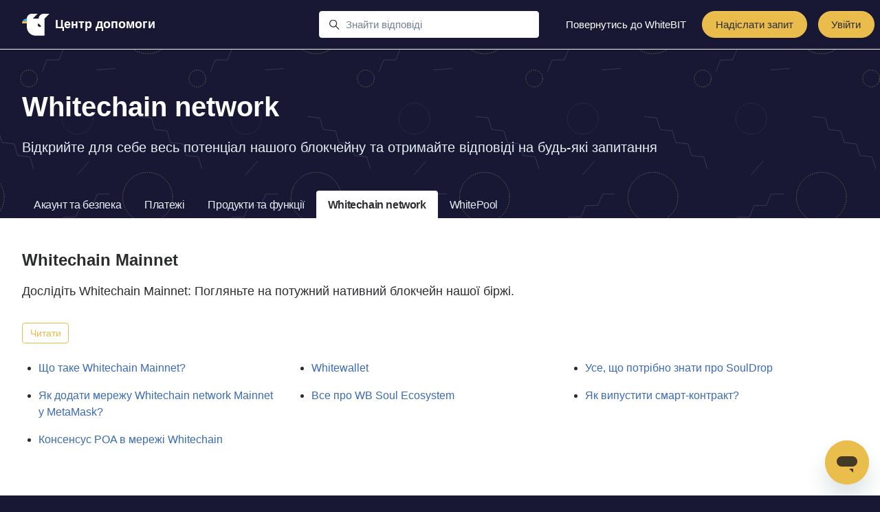

--- FILE ---
content_type: text/html; charset=utf-8
request_url: https://help.whitebit.com/hc/uk/sections/10763593229597-Whitechain-network-Mainnet
body_size: 13783
content:
<!DOCTYPE html>
<html dir="ltr" lang="uk">
<head>
  <meta charset="utf-8" />
  <!-- v26845 -->


  <title>Whitechain Mainnet &ndash; WhiteBIT</title>

  

  <meta name="description" content="Дослідіть Whitechain Mainnet: Погляньте на потужний нативний блокчейн нашої біржі." /><link rel="canonical" href="https://help.whitebit.com/hc/uk/sections/10763593229597-Whitechain-Mainnet">
<link rel="alternate" hreflang="en-gb" href="https://help.whitebit.com/hc/en-gb/sections/10763593229597-Whitechain-Mainnet">
<link rel="alternate" hreflang="es" href="https://help.whitebit.com/hc/es/sections/10763593229597-Whitechain-Mainnet">
<link rel="alternate" hreflang="pl" href="https://help.whitebit.com/hc/pl/sections/10763593229597-Whitechain-Mainnet">
<link rel="alternate" hreflang="ru" href="https://help.whitebit.com/hc/ru/sections/10763593229597-Whitechain-Mainnet">
<link rel="alternate" hreflang="uk" href="https://help.whitebit.com/hc/uk/sections/10763593229597-Whitechain-Mainnet">
<link rel="alternate" hreflang="x-default" href="https://help.whitebit.com/hc/en-gb/sections/10763593229597-Whitechain-Mainnet">

  <link rel="stylesheet" href="//static.zdassets.com/hc/assets/application-f34d73e002337ab267a13449ad9d7955.css" media="all" id="stylesheet" />
  <link rel="stylesheet" type="text/css" href="/hc/theming_assets/10013428/360003339778/style.css?digest=30802284802589">

  <link rel="icon" type="image/x-icon" href="/hc/theming_assets/01HZKSGXXDAJGQ48NSF3CVHX0H">

    

  <meta content="width=device-width, initial-scale=1.0" name="viewport" />
<script type="text/javascript">window.Theme = Object.assign(window.Theme || {}, { assets: {}, locale: "uk", signedIn: false });</script>
<script type="text/javascript" src="/hc/theming_assets/01HZKSGX11QWDRED2CD47DXT7P"></script>


<link rel="stylesheet" href="/hc/theming_assets/01HZKSGXDP97W5VXTDPXXYSKT6">
<link rel="stylesheet" href="/hc/theming_assets/01HZKSGFEY46FW15M4J8S7QMJK">
<link rel="stylesheet" href="https://use.fontawesome.com/releases/v6.4.0/css/all.css">


<style id="settings-styles">
  
    .note::before { content: ""; }
    
  
    .warning::before { content: "Попередження"; }
    
</style>


<link rel="preconnect" href="https://fonts.googleapis.com">
<link rel="preconnect" href="https://fonts.gstatic.com" crossorigin>

<script>
  setTimeout(function () {
    document.querySelectorAll("table").forEach(function (table) {
      if (!table.closest(".table-container")) {
        const wrapper = document.createElement("div");
        wrapper.className = "table-container";
        table.parentNode.insertBefore(wrapper, table);
        wrapper.appendChild(table);
      }
    });
  }, 300);
</script>

  
</head>
<body class="">
  
  
  

  <a class="sr-only sr-only-focusable" tabindex="1" href="#page-container">
  Перейти до основного контенту
</a>

<div class="layout flex flex-1 flex-column" x-data="Widgets.mobileMenu">

  
  <header class="header border-bottom fixed-header sticky-header"
    x-data="Widgets.header({ isFixed: true, isSticky: true })"
    :class="{ 'text-header bg-header': isStuck, 'shadow': isStuck, 'border-bottom': !isFixed }">

    <nav class="navbar container-fluid h-full" :class="{ 'text-header': isOpen }">

      
      <a href="/hc/uk" class="navbar-brand mr-auto">
        <img class="block img-fluid z-100" id="logo" src="/hc/theming_assets/01HZKSGY19KHKNHEZ9GFV7219W" alt="Головна сторінка Довідкового центру WhiteBIT">
          <span class="navbar-tagline mx-2 white-space-no-wrap lg:font-size-lg">
              Центр допомоги
            </span>
        </a>

      
      <button class="navbar-toggle ml-2 xl:hidden" x-data x-ref="toggle" :aria-expanded="isOpen && 'true'" @click="toggle" @keydown.escape="toggle">
        <span></span>
        <span class="sr-only">Переключити навігаційне меню</span>
      </button>

      

      
      <div class="nav menu menu-standard menu-links-right xl:flex xl:align-items-center xl:font-size-md xl:menu-expanded xl:justify-content-end"
        x-cloak x-show="isOpen" :class="{ 'text-header': isOpen }"
        x-transition:enter="transition-fast"
        x-transition:enter-start="opacity-0"
        x-transition:enter-end="opacity-100"
        x-transition:leave="transition-fast"
        x-transition:leave-start="opacity-100 text-header"
        x-transition:leave-end="opacity-0 text-header">

        
          <div class="search flex text-base mx-4 mb-4 flex-first xl:max-w-13 xl:flex-1 xl:mx-5 xl:mb-0" x-data="Widgets.search">
              
                <form role="search" class="form-field flex-1 mb-0" data-search="" action="/hc/uk/search" accept-charset="UTF-8" method="get"><input type="hidden" name="utf8" value="&#x2713;" autocomplete="off" /><input type="search" name="query" id="query" placeholder="Знайти відповіді" aria-label="Знайти відповіді" /></form>
              
            <svg class="search-icon fill-current transition" xmlns="http://www.w3.org/2000/svg" viewBox="0 0 12 12" aria-hidden="true">
              <use xlink:href="#icon-search" />
            </svg>
          </div>
        

        
          <a class="nav-link header-link" href="https://whitebit.com/ua" x-data="link">
              Повернутись до WhiteBIT
            </a>
        
          <a
            class="button m-2 header-link hidden flex-last xl:order-inherit xl:my-0" href="/hc/uk/requests/new"
            :class="{ 'button-primary': isOpen || (!isFixed || isStuck), 'button-translucent': !isOpen && isFixed && !isStuck, 'hidden': false }">
            Надіслати запит
          </a>
        
          
        

        
          <a
            class="button m-2 hidden flex-last xl:order-inherit xl:my-0" href="https://whitebitsupport.zendesk.com/access?brand_id=360003339778&amp;return_to=https%3A%2F%2Fhelp.whitebit.com%2Fhc%2Fuk%2Fsections%2F10763593229597-Whitechain-network-Mainnet"
            :class="{ 'button-primary': isOpen || (!isFixed || isStuck), 'button-translucent': !isOpen && isFixed && !isStuck, 'hidden': false }">
            Увійти
          </a>
        </div>

    </nav>
  </header> 





  <main role="main">
    
<div class="relative mb-5">
  <div class="hero">

    
    <div class="relative container py-6 z-30" x-data="category({ sectionId: 10763593229597 })">
      
        <h1 class="font-size-4xl xl:font-size-5xl" x-html="category && category.name"></h1>
        <p class="font-size-xl" x-html="category && category.description"></p>
      
    </div>

    
    <div class="relative z-30 w-full border-top border-bottom bg-gray-100 md:border-0 md:bg-transparent">
      <div class="container">
        <nav id="category-tabs"
          data-element="navigation"
          data-template="category-tabs">
        </nav>
      </div>
    </div>

    
    
      
        <div class="absolute z-20 top-0 left-0 h-full w-full bg-home bg-contain bg-repeat"></div>
      
    

    
    <div class="absolute z-10 top-0 left-0 h-full w-full bg-hero"></div>

    
    

  </div> 
</div>

<div class="container flex-1" id="page-container">
  <div class="row row-lg">

    
    <div class="col pt-1 pb-6">

      
      
        <header class="sm:flex flex-wrap justify-content-between">
          <h2 class="my-4 w-full">
            Whitechain Mainnet
          </h2>
          
            <p class="font-size-lg mb-6">
              Дослідіть Whitechain Mainnet: Погляньте на потужний нативний блокчейн нашої біржі.
            </p>
          
        </header>
      

      
      
        <div class="subscribe-section mb-4">
          <div data-helper="subscribe" data-json="{&quot;item&quot;:&quot;section&quot;,&quot;url&quot;:&quot;/hc/uk/sections/10763593229597-Whitechain-Mainnet/subscription.json?to=section&quot;,&quot;follow_label&quot;:&quot;Читати&quot;,&quot;unfollow_label&quot;:&quot;Відписатися&quot;,&quot;following_label&quot;:&quot;Читає&quot;,&quot;can_subscribe&quot;:true,&quot;is_subscribed&quot;:false,&quot;options&quot;:[{&quot;label&quot;:&quot;Нові статті&quot;,&quot;url&quot;:&quot;/hc/uk/sections/10763593229597-Whitechain-Mainnet/subscription.json?subscribe_to_grandchildren=false&quot;,&quot;selected&quot;:false},{&quot;label&quot;:&quot;Нові статті та коментарі&quot;,&quot;url&quot;:&quot;/hc/uk/sections/10763593229597-Whitechain-Mainnet/subscription.json?subscribe_to_grandchildren=true&quot;,&quot;selected&quot;:false}]}"></div>
        </div>
      

      <div class="row">
        <div class="col-12">

          
          

          

          
          <div id="article-list-10763593229597">
              

                
                <ul class="row row-flush list-disc">
                    <li class="col-12 md:col-6 lg:col-4">

                      <div class="relative media align-items-baseline py-2 h-full pr-7">

                        <div class="flex" x-data="{ src: Theme.assets['article'] }">
                          <template x-if="src">
                            <img class="svg-icon mr-3" src="/hc/theming_assets/01HZKSGK88E657Z3WMSYQWC40J" alt="" aria-hidden="true" :src="src" />
                          </template>
                        </div>

                        <div class="media-body">
                          <a class="link-stretched" href="/hc/uk/articles/31883060121885-%D0%A9%D0%BE-%D1%82%D0%B0%D0%BA%D0%B5-Whitechain-Mainnet">Що таке Whitechain Mainnet?</a></div>
                      </div>
                    </li>
                  
                    <li class="col-12 md:col-6 lg:col-4">

                      <div class="relative media align-items-baseline py-2 h-full pr-7">

                        <div class="flex" x-data="{ src: Theme.assets['article'] }">
                          <template x-if="src">
                            <img class="svg-icon mr-3" src="/hc/theming_assets/01HZKSGK88E657Z3WMSYQWC40J" alt="" aria-hidden="true" :src="src" />
                          </template>
                        </div>

                        <div class="media-body">
                          <a class="link-stretched" href="/hc/uk/articles/16585783167005-Whitewallet">Whitewallet</a></div>
                      </div>
                    </li>
                  
                    <li class="col-12 md:col-6 lg:col-4">

                      <div class="relative media align-items-baseline py-2 h-full pr-7">

                        <div class="flex" x-data="{ src: Theme.assets['article'] }">
                          <template x-if="src">
                            <img class="svg-icon mr-3" src="/hc/theming_assets/01HZKSGK88E657Z3WMSYQWC40J" alt="" aria-hidden="true" :src="src" />
                          </template>
                        </div>

                        <div class="media-body">
                          <a class="link-stretched" href="/hc/uk/articles/14826284940061-%D0%A3%D1%81%D0%B5-%D1%89%D0%BE-%D0%BF%D0%BE%D1%82%D1%80%D1%96%D0%B1%D0%BD%D0%BE-%D0%B7%D0%BD%D0%B0%D1%82%D0%B8-%D0%BF%D1%80%D0%BE-SoulDrop">Усе, що потрібно знати про SoulDrop</a></div>
                      </div>
                    </li>
                  
                    <li class="col-12 md:col-6 lg:col-4">

                      <div class="relative media align-items-baseline py-2 h-full pr-7">

                        <div class="flex" x-data="{ src: Theme.assets['article'] }">
                          <template x-if="src">
                            <img class="svg-icon mr-3" src="/hc/theming_assets/01HZKSGK88E657Z3WMSYQWC40J" alt="" aria-hidden="true" :src="src" />
                          </template>
                        </div>

                        <div class="media-body">
                          <a class="link-stretched" href="/hc/uk/articles/14512695728669-%D0%AF%D0%BA-%D0%B4%D0%BE%D0%B4%D0%B0%D1%82%D0%B8-%D0%BC%D0%B5%D1%80%D0%B5%D0%B6%D1%83-Whitechain-network-Mainnet-%D1%83-MetaMask">Як додати мережу Whitechain network Mainnet у MetaMask?</a></div>
                      </div>
                    </li>
                  
                    <li class="col-12 md:col-6 lg:col-4">

                      <div class="relative media align-items-baseline py-2 h-full pr-7">

                        <div class="flex" x-data="{ src: Theme.assets['article'] }">
                          <template x-if="src">
                            <img class="svg-icon mr-3" src="/hc/theming_assets/01HZKSGK88E657Z3WMSYQWC40J" alt="" aria-hidden="true" :src="src" />
                          </template>
                        </div>

                        <div class="media-body">
                          <a class="link-stretched" href="/hc/uk/articles/11905736649885-%D0%92%D1%81%D0%B5-%D0%BF%D1%80%D0%BE-WB-Soul-Ecosystem">Все про WB Soul Ecosystem</a></div>
                      </div>
                    </li>
                  
                    <li class="col-12 md:col-6 lg:col-4">

                      <div class="relative media align-items-baseline py-2 h-full pr-7">

                        <div class="flex" x-data="{ src: Theme.assets['article'] }">
                          <template x-if="src">
                            <img class="svg-icon mr-3" src="/hc/theming_assets/01HZKSGK88E657Z3WMSYQWC40J" alt="" aria-hidden="true" :src="src" />
                          </template>
                        </div>

                        <div class="media-body">
                          <a class="link-stretched" href="/hc/uk/articles/10767833181213-%D0%AF%D0%BA-%D0%B2%D0%B8%D0%BF%D1%83%D1%81%D1%82%D0%B8%D1%82%D0%B8-%D1%81%D0%BC%D0%B0%D1%80%D1%82-%D0%BA%D0%BE%D0%BD%D1%82%D1%80%D0%B0%D0%BA%D1%82">Як випустити смарт-контракт?</a></div>
                      </div>
                    </li>
                  
                    <li class="col-12 md:col-6 lg:col-4">

                      <div class="relative media align-items-baseline py-2 h-full pr-7">

                        <div class="flex" x-data="{ src: Theme.assets['article'] }">
                          <template x-if="src">
                            <img class="svg-icon mr-3" src="/hc/theming_assets/01HZKSGK88E657Z3WMSYQWC40J" alt="" aria-hidden="true" :src="src" />
                          </template>
                        </div>

                        <div class="media-body">
                          <a class="link-stretched" href="/hc/uk/articles/11097217096477-%D0%9A%D0%BE%D0%BD%D1%81%D0%B5%D0%BD%D1%81%D1%83%D1%81-POA-%D0%B2-%D0%BC%D0%B5%D1%80%D0%B5%D0%B6%D1%96-Whitechain">Консенсус POA в мережі Whitechain</a></div>
                      </div>
                    </li>
                  </ul>
              
            </div>
          

          

        </div>
      </div>

    </div>

    </div> 
</div> 


      <div
        data-element="template"
        data-template="call-to-action">
      </div>
    <script type="text/javascript">document.documentElement.classList.add('section-page', 'section-' + 10763593229597)</script>
  </main>

    
  <footer class="footer mt-6" id="footer">

    

    <div class="container py-7">

      <nav class="nav font-size-md">

        
          <div class="relative" x-data="Widgets.dropdown" @click.away="close">
            <button class="nav-link not-a-button h-full w-full" aria-haspopup="true" :aria-expanded="isExpanded" x-ref="toggle">
              <svg class="svg-icon mr-1 fill-current hidden" xmlns="http://www.w3.org/2000/svg" viewBox="0 0 24 24" aria-hidden="true">
                <use xlink:href="#icon-locales" />
              </svg>
              Українська
              <svg class="svg-icon" xmlns="http://www.w3.org/2000/svg" viewBox="0 0 12 12" aria-hidden="true" :class="{ 'rotate-180': isExpanded }">
                <use xlink:href="#icon-chevron-down" />
              </svg>
            </button>
            <div class="z-dropdown absolute my-2 bg-white border border-radius shadow-md min-w-dropdown" x-ref="menu" x-cloak x-show="isExpanded">
              <div class="py-2 font-size-sm text-left">
                
                  <a class="dropdown-item" href="/hc/change_language/en-gb?return_to=%2Fhc%2Fen-gb%2Fsections%2F10763593229597-Whitechain-Mainnet" dir="ltr" rel="nofollow">
                    English (GB)
                  </a>
                
                  <a class="dropdown-item" href="/hc/change_language/es?return_to=%2Fhc%2Fes%2Fsections%2F10763593229597-Whitechain-Mainnet" dir="ltr" rel="nofollow">
                    Español
                  </a>
                
                  <a class="dropdown-item" href="/hc/change_language/pl?return_to=%2Fhc%2Fpl%2Fsections%2F10763593229597-Whitechain-Mainnet" dir="ltr" rel="nofollow">
                    Polski
                  </a>
                
                  <a class="dropdown-item" href="/hc/change_language/pt-pt?return_to=%2Fhc%2Fpt-pt" dir="ltr" rel="nofollow">
                    Português (Portugal)
                  </a>
                
                  <a class="dropdown-item" href="/hc/change_language/ru?return_to=%2Fhc%2Fru%2Fsections%2F10763593229597-Whitechain-Mainnet" dir="ltr" rel="nofollow">
                    Русский
                  </a>
                
              </div>
            </div>
          </div>
        
          <a class="nav-link" href="https://www.facebook.com/whitebit" target="_blank">
            <svg class="svg-icon fill-current" xmlns="http://www.w3.org/2000/svg" viewBox="0 0 12 12" aria-hidden="true">
              <path d="M6 0a6 6 0 01.813 11.945V7.63h1.552l.244-1.585H6.812v-.867c0-.658.214-1.242.827-1.242h.985V2.55c-.173-.024-.538-.075-1.23-.075-1.444 0-2.29.767-2.29 2.513v1.055H3.618v1.585h1.484v4.304A6.001 6.001 0 016 0z"></path>
            </svg>
          </a>
        
          <a class="nav-link" href="https://twitter.com/WhiteBIT" target="_blank">
            <svg class="svg-icon fill-current" xmlns="http://www.w3.org/2000/svg" viewBox="0 0 12 12" aria-hidden="true">
              <path d="M12 2.184a4.83 4.83 0 01-1.415.397 2.52 2.52 0 001.083-1.396 4.87 4.87 0 01-1.564.612A2.428 2.428 0 008.308 1c-1.36 0-2.463 1.13-2.463 2.524 0 .198.023.39.065.576C3.863 3.994 2.05 2.99.835 1.46a2.564 2.564 0 00-.332 1.27 2.54 2.54 0 001.094 2.102 2.413 2.413 0 01-1.115-.316v.032c0 1.224.849 2.243 1.974 2.476-.363.1-.743.115-1.112.042.314 1.002 1.223 1.734 2.3 1.754A4.857 4.857 0 010 9.866 6.83 6.83 0 003.774 11c4.528 0 7.005-3.847 7.005-7.182 0-.11-.003-.22-.007-.327.482-.358.898-.8 1.228-1.308z"></path>
            </svg>
          </a>
        
          <a class="nav-link" href="https://www.linkedin.com/company/whitebit-cryptocurrency-exchange/" target="_blank">
            <svg class="svg-icon fill-current" xmlns="http://www.w3.org/2000/svg" viewBox="0 0 12 12" aria-hidden="true">
              <path d="M10.8 0A1.2 1.2 0 0112 1.2v9.6a1.2 1.2 0 01-1.2 1.2H1.2A1.2 1.2 0 010 10.8V1.2A1.2 1.2 0 011.2 0h9.6zM8.09 4.356a1.87 1.87 0 00-1.598.792l-.085.133h-.024v-.783H4.676v5.727h1.778V7.392c0-.747.142-1.47 1.068-1.47.913 0 .925.854.925 1.518v2.785h1.778V7.084l-.005-.325c-.05-1.38-.456-2.403-2.13-2.403zm-4.531.142h-1.78v5.727h1.78V4.498zm-.89-2.846a1.032 1.032 0 100 2.064 1.032 1.032 0 000-2.064z"></path>
            </svg>
          </a>
        
          <a class="nav-link" href="https://www.instagram.com/whitebit" target="_blank">
            <svg class="svg-icon fill-current" xmlns="http://www.w3.org/2000/svg" viewBox="0 0 448 512" aria-hidden="true">
              <path d="M224.1 141c-63.6 0-114.9 51.3-114.9 114.9s51.3 114.9 114.9 114.9S339 319.5 339 255.9 287.7 141 224.1 141zm0 189.6c-41.1 0-74.7-33.5-74.7-74.7s33.5-74.7 74.7-74.7 74.7 33.5 74.7 74.7-33.6 74.7-74.7 74.7zm146.4-194.3c0 14.9-12 26.8-26.8 26.8-14.9 0-26.8-12-26.8-26.8s12-26.8 26.8-26.8 26.8 12 26.8 26.8zm76.1 27.2c-1.7-35.9-9.9-67.7-36.2-93.9-26.2-26.2-58-34.4-93.9-36.2-37-2.1-147.9-2.1-184.9 0-35.8 1.7-67.6 9.9-93.9 36.1s-34.4 58-36.2 93.9c-2.1 37-2.1 147.9 0 184.9 1.7 35.9 9.9 67.7 36.2 93.9s58 34.4 93.9 36.2c37 2.1 147.9 2.1 184.9 0 35.9-1.7 67.7-9.9 93.9-36.2 26.2-26.2 34.4-58 36.2-93.9 2.1-37 2.1-147.8 0-184.8zM398.8 388c-7.8 19.6-22.9 34.7-42.6 42.6-29.5 11.7-99.5 9-132.1 9s-102.7 2.6-132.1-9c-19.6-7.8-34.7-22.9-42.6-42.6-11.7-29.5-9-99.5-9-132.1s-2.6-102.7 9-132.1c7.8-19.6 22.9-34.7 42.6-42.6 29.5-11.7 99.5-9 132.1-9s102.7-2.6 132.1 9c19.6 7.8 34.7 22.9 42.6 42.6 11.7 29.5 9 99.5 9 132.1s2.7 102.7-9 132.1z"></path>
            </svg>
          </a>
        
          <a class="nav-link" href="https://www.youtube.com/channel/UCPtyKYMGGJKXAHOLKqGJyAQ" target="_blank">
            <svg class="svg-icon fill-current" xmlns="http://www.w3.org/2000/svg" viewBox="0 0 576 512" aria-hidden="true">
              <path d="M549.655 124.083c-6.281-23.65-24.787-42.276-48.284-48.597C458.781 64 288 64 288 64S117.22 64 74.629 75.486c-23.497 6.322-42.003 24.947-48.284 48.597-11.412 42.867-11.412 132.305-11.412 132.305s0 89.438 11.412 132.305c6.281 23.65 24.787 41.5 48.284 47.821C117.22 448 288 448 288 448s170.78 0 213.371-11.486c23.497-6.321 42.003-24.171 48.284-47.821 11.412-42.867 11.412-132.305 11.412-132.305s0-89.438-11.412-132.305zm-317.51 213.508V175.185l142.739 81.205-142.739 81.201z"></path>
            </svg>
          </a>
        </nav>

      
        <div
          class="fixed bottom-0 left-0"
          data-element="back-to-top"
          data-template="back-to-top-link"
          data-threshold="250px">
        </div>
      </div>
  </footer> 

</div> 


<script type="text/javascript" src="/hc/theming_assets/01HZKSGXJAWYSG15TRAX71ZBB3" defer></script>
<script type="text/javascript" src="/hc/theming_assets/01HZKSGX9Y7JWWQD4JY77BB4JA" defer></script>
<script type="text/javascript" src="/hc/theming_assets/01HZKSGCW9K8Q2YAHG2WHV4NNZ" defer></script>
<script type="text/javascript" src="/hc/theming_assets/01HZKSGP3DBREHMHRXB5548F1Z" defer></script>
<script type="text/javascript" src="https://cdn.jsdelivr.net/combine/npm/alpinejs@3.13.0/dist/cdn.min.js" defer>
</script>
<script type="text/javascript" src="/hc/theming_assets/01HZKSGHECPMCNKMQY3AJCJQDB" defer></script><script type="text/javascript" src="/hc/theming_assets/01HZKSGSZNCDZEQSHD65FRKV1R" defer></script><script type="text/javascript" src="/hc/theming_assets/01HZKSGJKRE6S5R7X4ZV8J5C9S" defer></script>


      <script type="text/template" id="tmpl-popular-keywords">
        <div class="flex flex-first flex-wrap mt-5 mb-4 justify-content-center"
          x-data="Widgets.popularKeywords"
          x-init="parseKeywords('<%= keywords %>')">
            <p class="font-semibold m-1">
                Популярні запити:
              </p>
          <div class="flex flex-wrap align-items-center">
            <template x-for="(keyword, index) in keywords" :key="index">
              <div class="flex align-items-center m-1">
                <a class="inline-block text-inherit badge bg-translucent blur text-inherit rounded px-3 py-2"
                  :href="keyword.html_url"
                  :title="keyword.title"
                  x-text="keyword.title">
                </a>
              </div>
            </template>
          </div>
        </div>
      </script>
    
<script type="text/template" id="tmpl-contact-blocks">
      <% var getColumnClasses = function(numberColumns) {
        var classNames = 'col-12 mb-4';
        if (numberColumns >= 2) classNames += ' md:col-6';
        if (numberColumns >= 3) classNames += ' lg:col-4';
        if (numberColumns >= 4) classNames += ' xl:col-3';
        return classNames;
      } %>
      <div class="container py-4">
        <% if (heading) { %>
          <h2 class="flex align-items-baseline mt-6" x-data="{ src: Theme.assets['contact-blocks-heading'] }">
            <template x-if="src">
              <img class="svg-icon mr-2" src="/hc/theming_assets/01HZKSGK88E657Z3WMSYQWC40J" alt="" aria-hidden="true" :src="src" />
            </template>
            <%= heading %>
          </h2>
        <% } %>
        <ul class="list-unstyled row row-sm justify-content-<% if (blocks.length > numberColumns) { %>start<% } else { %>center<% } %> mb-0">
          <% blocks.forEach(function(block, index) { %>
            <li class="<%= getColumnClasses(numberColumns) %>">
              <div class="card card-body h-full text-base text-white-inverse bg-white <% if (block.html_url) { %> transition-fast hover:shadow-sm  hover:border-primary<% } %>">
                <div class="media">
                  <% if (imageHeight) { %>
                    <img class="mt-4 <% if (block.name) { %>align-self-start<% } else { %>align-self-baseline<% } %>" alt="<%= block.name %>" src="<%= images[index] || images[0] %>" style="height: 36px; width: auto;" />
                  <% } %>
                  <div class="media-body<% if (imageHeight) { %> mt-1 ml-4<% } %>">
                    <% if (block.name) { %>
                      <h3 class="h4 my-4">
                        <% if (block.html_url) { %>
                          <a class="link-stretched text-inherit text-white-inverse hover:text-white-inverse hover:no-underline" href="<%= block.html_url %>" x-data="link">
                            <%= block.name %>
                          </a>
                        <% } else { %>
                          <%= block.name %>
                        <% } %>
                      </h3>
                    <% } %>
                    <% if (block.description) { %>
                      <p class="font-size-md">
                        <%= block.description %>
                      </p>
                    <% } %>
                  </div>
                </div>
              </div>
            </li>
          <% }) %>
        </ul>
      </div>
    </script>
  

    <script type="text/template" id="tmpl-call-to-action">
      <div class="cta relative mt-6 -mb-6 bg-center bg-cover" style="background-image: url('/hc/theming_assets/01HZKSH3PBFDFGGA80J20NFKDH')">
        <div class="container relative z-10 py-6">
          <div class="max-w-lg mx-auto text-center">
            
              <h3 class="h2 md:font-size-3xl">
                
                  Не знайшли потрібну інформацію?
                
              </h3>
            
            
            <a class="button button-primary button-lg my-4" href="/hc/uk/requests/new">
              
                Надіслати запит
              
            </a>
          </div>
        </div>
        <div class="absolute-top left-0 z-0 w-full h-full cta"></div>
      </div>
    </script>
  
    <script type="text/template" id="tmpl-back-to-top-link">
      <button class="flex button button-outline button-sm bg-white p-3 m-4">
        <span class="sr-only">Повернутися до початку</span>
        <svg class="fill-current" width="20" height="20" xmlns="http://www.w3.org/2000/svg" viewBox="0 0 100 100" aria-hidden="true">
          <polygon points="12.4,40.1 25.8,53.6 40.5,38.8 40.5,97.5 59.5,97.5 59.5,38.8 74.2,53.6 87.6,40.1 50,2.5" />
        </svg>
      </button>
    </script>
  
<svg xmlns="http://www.w3.org/2000/svg" class="hidden">
  <symbol id="icon-search">
    <circle cx="4.5" cy="4.5" r="4" fill="none" stroke="currentColor"/>
    <path stroke="currentColor" stroke-linecap="round" d="M11 11L7.5 7.5"/>
  </symbol>
  <symbol id="icon-lock">
    <rect width="12" height="9" x="2" y="7" fill="currentColor" rx="1" ry="1"/>
    <path fill="none" stroke="currentColor" d="M4.5 7.5V4a3.5 3.5 0 017 0v3.5"/>
  </symbol>
  <symbol id="icon-star">
    <polygon points="213 325 81 405 116 255 0 154 153 141 213 0 273 141 426 154 310 255 345 405"></polygon>
  </symbol>
  <symbol id="icon-chevron-down">
    <path fill="none" stroke="currentColor" stroke-linecap="round" d="M3 4.5l2.6 2.6c.2.2.5.2.7 0L9 4.5"/>
  </symbol>
  <symbol id="icon-agent">
    <path fill="currentColor" d="M6 0C2.7 0 0 2.7 0 6s2.7 6 6 6 6-2.7 6-6-2.7-6-6-6zm0 2c1.1 0 2 .9 2 2s-.9 2-2 2-2-.9-2-2 .9-2 2-2zm2.3 7H3.7c-.3 0-.4-.3-.3-.5C3.9 7.6 4.9 7 6 7s2.1.6 2.6 1.5c.1.2 0 .5-.3.5z"/>
  </symbol>

  </svg>

<script type="text/javascript">
  Theme.assets['custom-blocks-heading'] = "/hc/theming_assets/01HZKSGT8ETSTQMJG3WVC21GF3";Theme.assets['content-blocks-heading'] = "/hc/theming_assets/01HZKSGV591GA0RYV7Z6APDZEN";Theme.assets['promoted-articles-heading'] = "/hc/theming_assets/01HZKSGP7P2JR6TCADS57VXAD8";Theme.assets['contact-blocks-heading'] = "/hc/theming_assets/01HZKSGHA22HBGZ6JXDM2JRTTJ";Theme.assets['promoted-videos-heading'] = "/hc/theming_assets/01HZKSGH334FQZ81FN97Q8J36D";Theme.assets['notification'] = "/hc/theming_assets/01HZKSGVZ8FZ8ZB8FJC5CXE9F5";
  Theme.alternativeLocales = [{ name: "English (GB)", url: "/hc/change_language/en-gb?return_to=%2Fhc%2Fen-gb%2Fsections%2F10763593229597-Whitechain-Mainnet", direction: "ltr" },{ name: "Español", url: "/hc/change_language/es?return_to=%2Fhc%2Fes%2Fsections%2F10763593229597-Whitechain-Mainnet", direction: "ltr" },{ name: "Polski", url: "/hc/change_language/pl?return_to=%2Fhc%2Fpl%2Fsections%2F10763593229597-Whitechain-Mainnet", direction: "ltr" },{ name: "Português (Portugal)", url: "/hc/change_language/pt-pt?return_to=%2Fhc%2Fpt-pt", direction: "ltr" },{ name: "Русский", url: "/hc/change_language/ru?return_to=%2Fhc%2Fru%2Fsections%2F10763593229597-Whitechain-Mainnet", direction: "ltr" }];

  
  Theme.contactBlocks = {
    blocks: [{
      name: "Відправте лист",
      description: "Надішліть запитання або запит на нашу електронну пошту support@whitebit.com",
      html_url: "mailto:support@whitebit.com"
    }, {
      name: "Приєднуйтесь до спільноти",
      description: "Задайте питання іншим криптокористувачам у нашій спільноті Telegram",
      html_url: "https://t.me/WhiteBITua"
    }, {
      name: "Приєднуйтесь до Discord",
      description: "Ви маєте змогу долучитись до жвавих дискусій про крипту і не тільки. Приймайте участь у наших розіграшах, квізах, акціях і багато іншого.",
      html_url: "https://discord.com/invite/DuNSzgf6bU"
    }, {
      name: "Зателефонуйте нам",
      description: "Наберіть, щоб отримати оперативну допомогу: 0800357114 (для дзвінків по Україні); +380443395996 (для дзвінків за межами країни)",
      html_url: ""
    }].slice(0, 4),
    heading: "Зв'яжіться з нами",
    images: [
      "/hc/theming_assets/01HZKSH32WRMXFA2J1706S7JH5", "/hc/theming_assets/01HZKSH36JKXB8BH1BVTVHP2ZB", "/hc/theming_assets/01HZKSH3BGBTHZCJM8XXX1MZZE", "/hc/theming_assets/01HZKSH3GQ5QH0W2RQ2H4FQM0A"
    ],
    imageHeight: "36px",
    numberColumns: 2,
    color: "white"
  };
  </script>






<script type="text/template" id="tmpl-category-tabs">
  <ul class="nav nav-tabs white-space-no-wrap collapsible-nav border-0<% if (categories.length < 2) { %> hidden md:flex<% } %>">
    <% categories.forEach(function(category) { %>
      <li class="nav-item has-dropdown tracking-tight hover:bg-translucent text-base md:text-inherit" aria-selected="<%= category.id === activeCategoryId %>">
        <% if (category.id === activeCategoryId) { %>
          <a class="nav-link font-semibold text-base px-0 sm:px-4 hover:text-base is-active" aria-selected="true" href="<%= category.html_url %>">
            <%= category.name %>
          </a>
        <% } else { %>
          <a class="nav-link font-medium text-inherit px-0 sm:px-4 hover:text-inherit" href="<%= category.html_url %>">
            <%= category.name %>
          </a>
        <% } %>
        <% if (category.sections.length) { %>
          <ul class="dropdown-menu list-none font-size-md -mt-1px">
            <% category.sections.forEach(function(section) { %>
              <li class="nav-item">
                <a class="dropdown-item<% if (section.isActive) { %> is-active<% } %>" href="<%= category.html_url %>#section-anchor-<%= section.id %>?smooth-scroll=true&offset=72px">
                  <%= section.name %>
                </a>
              </li>
            <% }); %>
          </ul>
        <% } %>
      </li>
    <% }); %>
  </ul>
</script>


<script type="text/template" id="tmpl-article-list">
  <div class="border-top border-bottom lg:border-transparent my-2" x-data="toggle({ isOpen: false })" @collapse:show.stop="open" @collapse:hide.stop="close">

    
    <h3 class="flex align-items-center justify-content-between my-4 font-size-lg cursor-pointer lg:hidden" data-toggle="collapse" data-target="#sidebar-article-navigation" aria-controls="sidebar-article-navigation" aria-expanded="false">
      Категорії
      <svg class="fill-current pointer-events-none ml-3" :class="isOpen && 'rotate-180'" width="14px" viewBox="0 0 40 20" xmlns="http://www.w3.org/2000/svg">
        <path d="M20,19.5 C19.4,19.5 18.9,19.3 18.4,18.9 L1.4,4.9 C0.3,4 0.2,2.4 1.1,1.4 C2,0.3 3.6,0.2 4.6,1.1 L20,13.8 L35.5,1.1 C36.6,0.2 38.1,0.4 39,1.4 C39.9,2.5 39.7,4 38.7,4.9 L21.7,18.9 C21.1,19.3 20.5,19.5 20,19.5 Z" fill-rule="nonzero"></path>
      </svg>
    </h3>

    <div class="collapse lg:expand lg:flex-column" id="sidebar-article-navigation">
      <ul class="list-unstyled font-size-lg w-full">
        <% categories.forEach(function(category, index) { %>
          <li class="font-semibold" x-data="toggle({ isOpen: <%= !!category.isActive %> })" @collapse:show.stop="open" @collapse:hide.stop="close">

            
            <div class="flex justify-content-between align-items-center">
              <a class="flex-1 py-3 text-inherit" :class="{ 'text-inherit': !isOpen }" href="<%= category.html_url %>">
                <%= category.name %>
              </a>
              <button class="p-2 ml-1 not-a-button border-radius transition cursor-pointer hover:bg-gray-200 hidden lg:block" :class="{ 'is-active': isOpen }" :aria-expanded="isOpen" data-toggle="collapse" data-target="#category-<%= category.id %>">
                <svg class="text-inherit fill-current pointer-events-none" :class="{ 'rotate-180': isOpen }" width="12px" height="12px" viewBox="0 0 324 190" xmlns="http://www.w3.org/2000/svg" aria-hidden="true">
                  <path d="M162,190 C156,190 150,187 146,183 L7,38 C-2,29 -2,15 7,7 C16,-2 30,-2 39,7 L162,135 L285,7 C293,-2 308,-2 317,7 C326,15 326,29 317,38 L178,183 C174,187 168,190 162,190 Z"></path>
                </svg>
              </button>
            </div>

            <div class="hidden lg:block">
              
              <%= partial('partial-article-list-sections', {
                id: 'category-' + category.id,
                parentId: '#sidebar-article-navigation',
                sections: category.sections,
                activeCategoryId: activeCategoryId,
                activeSectionId: activeSectionId,
                activeArticleId: activeArticleId,
                partial: partial
              }) %>
            </div>
          </li>
        <% }); %>
      </ul>
    </div>
  </div>
</script>


<script type="text/template" id="tmpl-section-list">
  <% var maxSections =  5 %>
  <div class="border-top border-bottom lg:border-transparent my-4" x-data="toggle({ isOpen: false })" @collapse:show.stop="open" @collapse:hide.stop="close">

    
    <h3 class="flex align-items-center justify-content-between my-4 font-size-lg cursor-pointer lg:hidden" data-toggle="collapse" data-target="#sidebar-section-navigation" aria-controls="sidebar-section-navigation" aria-expanded="false">
      Переключити навігаційне меню
      <svg class="fill-current pointer-events-none ml-3" :class="isOpen && 'rotate-180'" width="14px" viewBox="0 0 40 20" xmlns="http://www.w3.org/2000/svg">
        <path d="M20,19.5 C19.4,19.5 18.9,19.3 18.4,18.9 L1.4,4.9 C0.3,4 0.2,2.4 1.1,1.4 C2,0.3 3.6,0.2 4.6,1.1 L20,13.8 L35.5,1.1 C36.6,0.2 38.1,0.4 39,1.4 C39.9,2.5 39.7,4 38.7,4.9 L21.7,18.9 C21.1,19.3 20.5,19.5 20,19.5 Z" fill-rule="nonzero"></path>
      </svg>
    </h3>

    <div class="collapse lg:expand lg:flex-column" id="sidebar-section-navigation">
      <ul class="list-unstyled m-0 py-2">
        <% categories.forEach(function(category, index) { %>
          <li>
            <h3 class="font-size-lg <% if (index === 0) { %>mt-4 lg:mt-0<% } else { %>mt-6<% } %>">
              <a class="text-inherit" href="<%= category.html_url %>">
                <%= category.name %>
              </a>
            </h3>
            <%= partial('partial-section-list-sections', { parent: category, sections: category.sections, maxSections: maxSections, partial: partial }) %>
          </li>
        <% }); %>
      </ul>
    </div>
  </div>
</script>


<script type="text/template" id="tmpl-category-list">
  <div class="list-unstyled my-4 border-top border-bottom md:my-5 lg:border-transparent" x-data="toggle({ isOpen: false })" @collapse:show.stop="open" @collapse:hide.stop="close">

    
    <h3 class="flex align-items-center justify-content-between my-4 font-size-lg cursor-pointer lg:hidden" data-toggle="collapse" data-target="#sidebar-category-navigation" aria-controls="sidebar-category-navigation" aria-expanded="false">
      Категорії
      <svg class="fill-current pointer-events-none ml-3" :class="isOpen && 'rotate-180'" width="14px" viewBox="0 0 40 20" xmlns="http://www.w3.org/2000/svg">
        <path d="M20,19.5 C19.4,19.5 18.9,19.3 18.4,18.9 L1.4,4.9 C0.3,4 0.2,2.4 1.1,1.4 C2,0.3 3.6,0.2 4.6,1.1 L20,13.8 L35.5,1.1 C36.6,0.2 38.1,0.4 39,1.4 C39.9,2.5 39.7,4 38.7,4.9 L21.7,18.9 C21.1,19.3 20.5,19.5 20,19.5 Z" fill-rule="nonzero"></path>
      </svg>
    </h3>

    <div class="collapse lg:expand lg:flex-column" id="sidebar-category-navigation">
      <h3 class="font-size-lg mt-0 hidden lg:block">
        <a class="text-inherit" href="/hc/uk">
          Категорії
        </a>
      </h3>
      <ul class="list-unstyled font-size-md">
        <% categories.forEach(function(category) { %>
          <li>
            <a class="block py-2<% if (category.isActive) { %> underline<% } %>" href="<%= category.html_url %>">
              <%= category.name %>
            </a>
          </li>
        <% }); %>
      </ul>
    </div>
  </div>
</script>




<script type="text/template" id="tmpl-partial-article-list-sections">
  <% if (sections.length) { %>
    <ul class="list-none pl-3 mb-0 font-size-base collapse" id="<%= id %>" :class="{ 'is-visible': isOpen }" data-parent="<%= parentId %>">
      <% sections.forEach(function(section) { %>
        <li class="font-medium" x-data="toggle({ isOpen: <%= !!section.isActive %> })" @collapse:show.stop="open" @collapse:hide.stop="close">

          
          <div class="flex justify-content-between align-items-center">
            <a class="flex-1 py-2 text-inherit font-semibold" :class="{ 'text-inherit': !isOpen }" href="<%= section.html_url %>">
              <%= section.name %>
            </a>
            <button class="p-2 ml-1 not-a-button border-radius transition cursor-pointer hover:bg-gray-200" :class="{ 'is-active': isOpen }" :aria-expanded="isOpen" data-toggle="collapse" data-target="#section-<%= section.id %>">
              <svg class="text-inherit fill-current pointer-events-none" :class="{ 'rotate-180': isOpen }" width="12px" height="12px" viewBox="0 0 324 190" xmlns="http://www.w3.org/2000/svg" aria-hidden="true">
                <path d="M162,190 C156,190 150,187 146,183 L7,38 C-2,29 -2,15 7,7 C16,-2 30,-2 39,7 L162,135 L285,7 C293,-2 308,-2 317,7 C326,15 326,29 317,38 L178,183 C174,187 168,190 162,190 Z"></path>
              </svg>
            </button>
          </div>

          
          <%= partial('partial-article-list-sections', {
            id: 'section-' + section.id,
            parentId: '#' + id,
            sections: section.sections,
            activeCategoryId: activeCategoryId,
            activeSectionId: activeSectionId,
            activeArticleId: activeArticleId,
            partial: partial
          }) %>

          
          <% if (section.articles.length) { %>
            <ul class="list-none font-size-md pl-0 mb-0 collapse" :class="{ 'is-visible': isOpen }" id="section-<%= section.id %>" data-parent="#<%= id %>">
              <% section.articles.forEach(function(article) { %>
                <li>
                  <a class="block px-3 py-2 border-radius transition text-inherit<% if (article.isActive) { %> bg-gray-100<% } %>" href="<%= article.html_url %>">
                    <%= article.title %>
                  </a>
                </li>
              <% }); %>
            </ul>
          <% } %>

        </li>
      <% }); %>
    </ul>
  <% } %>
</script>


<script type="text/template" id="tmpl-partial-section-list-sections">
  <% if (sections.length) { %>
    <ul class="list-unstyled font-size-md<% if (parent.hasOwnProperty('parent_section_id')) { %> pl-4 mb-0<% } %>">
      <% sections.slice(0, maxSections).forEach(function(section) { %>
        <li>
          <a class="block py-2<% if (section.isActive) { %> underline<% } %>" href="<%= section.html_url %>">
            <%= section.name %>
          </a>
          <%= partial('partial-section-list-sections', { parent: section, sections: section.sections, maxSections: maxSections, partial: partial }) %>
        </li>
      <% }); %>
      <% if (sections.length > maxSections) { %>
        <li>
          <a class="block py-2" href="<%= parent.html_url %>">
            Більше
          </a>
        </li>
      <% } %>
    </ul>
  <% } %>
</script>


  <!-- / -->

  
  <script src="//static.zdassets.com/hc/assets/uk.d7659048481ff28d8ff6.js"></script>
  

  <script type="text/javascript">
  /*

    Greetings sourcecode lurker!

    This is for internal Zendesk and legacy usage,
    we don't support or guarantee any of these values
    so please don't build stuff on top of them.

  */

  HelpCenter = {};
  HelpCenter.account = {"subdomain":"whitebitsupport","environment":"production","name":"WhiteBIT"};
  HelpCenter.user = {"identifier":"da39a3ee5e6b4b0d3255bfef95601890afd80709","email":null,"name":"","role":"anonymous","avatar_url":"https://assets.zendesk.com/hc/assets/default_avatar.png","is_admin":false,"organizations":[],"groups":[]};
  HelpCenter.internal = {"asset_url":"//static.zdassets.com/hc/assets/","web_widget_asset_composer_url":"https://static.zdassets.com/ekr/snippet.js","current_session":{"locale":"uk","csrf_token":null,"shared_csrf_token":null},"usage_tracking":{"event":"section_viewed","data":"BAh7CDoPc2VjdGlvbl9pZGwrCB2lJhjKCToLbG9jYWxlSSIHdWsGOgZFVDoKX21ldGF7DDoPYWNjb3VudF9pZGkD9MqYOhNoZWxwX2NlbnRlcl9pZGwrCJHlXFgCBDoNYnJhbmRfaWRsKwgCBt/RUwA6DHVzZXJfaWQwOhN1c2VyX3JvbGVfbmFtZUkiDkFOT05ZTU9VUwY7B1Q7BkkiB3VrBjsHVDoaYW5vbnltb3VzX3RyYWNraW5nX2lkMA==--fbc1900155c86d91818e21bdabbf79dbd45ca058","url":"https://help.whitebit.com/hc/activity"},"current_record_id":null,"current_record_url":null,"current_record_title":null,"current_text_direction":"ltr","current_brand_id":360003339778,"current_brand_name":"WhiteBIT","current_brand_url":"https://whitebitsupport.zendesk.com","current_brand_active":true,"current_path":"/hc/uk/sections/10763593229597-Whitechain-Mainnet","show_autocomplete_breadcrumbs":true,"user_info_changing_enabled":false,"has_user_profiles_enabled":false,"has_end_user_attachments":true,"user_aliases_enabled":false,"has_anonymous_kb_voting":false,"has_multi_language_help_center":true,"show_at_mentions":false,"embeddables_config":{"embeddables_web_widget":true,"embeddables_help_center_auth_enabled":false,"embeddables_connect_ipms":false},"answer_bot_subdomain":"static","gather_plan_state":"subscribed","has_article_verification":false,"has_gather":true,"has_ckeditor":true,"has_community_enabled":false,"has_community_badges":true,"has_community_post_content_tagging":false,"has_gather_content_tags":true,"has_guide_content_tags":true,"has_user_segments":true,"has_answer_bot_web_form_enabled":true,"has_garden_modals":false,"theming_cookie_key":"hc-da39a3ee5e6b4b0d3255bfef95601890afd80709-2-preview","is_preview":false,"has_search_settings_in_plan":true,"theming_api_version":3,"theming_settings":{"color_primary":"rgba(234, 188, 75, 1)","color_primary_inverse":"rgba(44, 45, 48, 1)","color_secondary":"rgba(229, 172, 31, 1)","color_secondary_inverse":"#fff","color_tertiary":"#2e8abf","color_tertiary_inverse":"#fff","color_heading":"#2b2c2d","color_text":"rgba(44, 45, 48, 1)","color_link":"rgba(58, 107, 180, 1)","color_outline":"rgba(95, 183, 244, 0.25)","color_border":"rgba(240, 243, 248, 1)","color_gray_100":"#F7FAFC","color_gray_200":"#EDF2F7","color_gray_600":"#718096","bg_color":"#fff","heading_font":"'Helvetica Neue', Arial, Helvetica, sans-serif","text_font":"-apple-system, BlinkMacSystemFont, 'Segoe UI', Helvetica, Arial, sans-serif","base_font_size":"16px","favicon":"/hc/theming_assets/01HZKSGXXDAJGQ48NSF3CVHX0H","logo":"/hc/theming_assets/01HZKSGY19KHKNHEZ9GFV7219W","logo_height":"32px","tagline":"help_center","homepage_background_image":"/hc/theming_assets/01HZKSGY5640QWJNPQG72QKRG7","community_background_image":"/hc/theming_assets/01HZKSGY9WZZSF79JARDTZ002R","content_block_1_image":"/hc/theming_assets/01HZKSGYENG2HAMPKYEMJXN71P","content_block_2_image":"/hc/theming_assets/01HZKSGYKS0AQGMNMHXTNZKNT0","content_block_3_image":"/hc/theming_assets/01HZKSGYRY6WC9QP639W7CYJFP","content_block_4_image":"/hc/theming_assets/01HZKSGYX4TXKQ86RYQ0JC74GW","content_block_5_image":"/hc/theming_assets/01JT81XMDYFXP1A89B406XF7G9","content_block_6_image":"/hc/theming_assets/01HZKSGZRRS0A4SVGB0NX0YQ9X","content_block_7_image":"/hc/theming_assets/01HZKSGZWEQMJBNGAWPT0MABAW","content_block_8_image":"/hc/theming_assets/01HZKSH008HXRZ4J7287FDQ14X","custom_block_1_image":"/hc/theming_assets/01HZKSH0R9DBDY1R6VJ1Q3DTQ2","custom_block_2_image":"/hc/theming_assets/01HZKSH1F93745P8VB1PVEQJ6S","custom_block_3_image":"/hc/theming_assets/01HZKSH25YDRYSJNFZC901S00C","custom_block_4_image":"/hc/theming_assets/01HZKSH2YPJSPKBXZW1985B9VH","contact_block_1_image":"/hc/theming_assets/01HZKSH32WRMXFA2J1706S7JH5","contact_block_2_image":"/hc/theming_assets/01HZKSH36JKXB8BH1BVTVHP2ZB","contact_block_3_image":"/hc/theming_assets/01HZKSH3BGBTHZCJM8XXX1MZZE","contact_block_4_image":"/hc/theming_assets/01HZKSH3GQ5QH0W2RQ2H4FQM0A","cta_block_image":"/hc/theming_assets/01HZKSH3PBFDFGGA80J20NFKDH","header_search_style":"inline","instant_search":true,"scoped_kb_search":true,"scoped_community_search":true,"search_placeholder":"find_answers","header_layout":"links-right","fixed_header":true,"sticky_header":true,"nav_style":"standard","nav_breakpoint":"xl","full_width_header":true,"header_height":"72px","color_header_link":"rgba(255, 255, 255, 1)","color_header_link_fixed":"rgba(255, 255, 255, 1)","bg_color_header":"rgba(24, 24, 52, 1)","header_link_1_text":"help_center-back_to_website","header_link_1_url":"help_center-back_to_website_link","header_link_2_text":"","header_link_2_url":"","header_link_3_text":"","header_link_3_url":"","show_submit_a_request_link":true,"category_dropdown_style":"none","show_category_heading":true,"notification_location":"none","notification_content":"notification_content","color_notification":"#fff","bg_color_notification":"#ef526e","back_to_top_link_style":"standard","boxed_layout":false,"bg_color_boxed":"rgba(24, 24, 52, 1)","hero_heading":"title_slide","color_hero_heading":"rgba(255, 255, 255, 1)","hero_text":"","color_hero_text":"#e5eff5","hero_image_style":"overlay-pattern","bg_color_hero":"rgba(24, 24, 52, 1)","bg_color_secondary_hero":"rgba(24, 24, 52, 1)","bg_gradient_hero":"linear","hero_content_alignment":"center","hero_element_shape":"none","popular_keywords_style":"badges","popular_keywords_heading":"popular_searches","popular_keywords":"popular_search_items","promoted_videos_heading":"Popular videos","promoted_video_ids":"","recent_activity":"none","custom_block_style":"none","color_custom_blocks":"white","bg_color_custom_blocks":"#f1f7f9","custom_blocks_heading":"","number_custom_blocks":"3","number_custom_block_columns":"3","custom_block_alignment":"center","custom_block_image_height":"80px","custom_block_1_title":"help_center-account_and_security","custom_block_1_description":"help_center-account_description","custom_block_1_url":"https://www.zenplates.co","custom_block_2_title":"help_center-payments","custom_block_2_description":"help_center-payments_description","custom_block_2_url":"/hc/en-us/community/topics","custom_block_3_title":"help_center-products_and_features","custom_block_3_description":"help_center-product_features_description","custom_block_3_url":"/hc/en-us/requests/new","custom_block_4_title":"help_center-whitepool","custom_block_4_description":"help_center-whitepool_description","custom_block_4_url":"https://www.zenplates.co","content_block_style":"1-boxes","color_content_blocks":"white","bg_color_content_blocks":"#F1F7F9","content_blocks_heading":"","number_content_block_columns":"4","content_block_alignment":"center","content_block_image_height":"90px","article_list_style":"1-bullet","article_list_columns":"3","article_list_excerpt":0,"promoted_article_style":"icon","promoted_article_list_style":"1-bullet","promoted_article_list_position":"after","promoted_articles_heading":"featured_articles","promoted_article_list_columns":"3","promoted_articles_alignment":"left","promoted_article_list_excerpt":0,"contact_block_style":"cards","color_contact_blocks":"white","contact_blocks_heading":"get_in_touch","number_contact_blocks":"4","number_contact_block_columns":"2","contact_block_image_height":"36px","contact_block_1_title":"help_center-send_email","contact_block_1_description":"help_center-email_description","contact_block_1_url":"help_center-email_link","contact_block_2_title":"community","contact_block_2_description":"contacts_community_desctiption","contact_block_2_url":"telegram_link","contact_block_3_title":"help_center_-_discord_title","contact_block_3_description":"help_center-discord_description","contact_block_3_url":"help_center_-_discord_link","contact_block_4_title":"help_center-phone","contact_block_4_description":"help_center-phone_description","contact_block_4_url":"","cta_style":"banner","cta_location":"all","cta_element_heading":"ticket_form_banner","color_heading_cta":"#212121","cta_element_body":"","color_text_cta":"#383838","cta_element_link_text":"","bg_color_cta":"rgba(241, 247, 249, 1)","subsection_style":"list","category_sidebar":"none","section_sidebar":"none","show_follow_section":true,"article_metadata":"none","show_follow_article":true,"table_of_contents_style":"sidebar-right","table_of_contents_heading":"in_this_article","article_navigation_style":"standard","next_article_title":"next_article","previous_article_title":"previous_article","show_article_voting":true,"show_article_sharing":true,"share_title":"","show_recently_viewed_articles":true,"show_related_articles":true,"show_article_comments":false,"article_sidebar":"none","note_title":"Note","color_note":"#61a5ff","warning_title":"warning","color_warning":"rgba(166, 10, 37, 1)","enable_lightboxes":false,"enable_video_player":false,"form_list_style":"standard","form_tip":"ticket_description","community_image_style":"standard","show_recent_activity_community":true,"show_follow_topic":true,"show_follow_post":true,"show_post_sharing":true,"footer_layout":"links-left","footer_shape":"none","color_footer_link":"rgba(255, 255, 255, 1)","bg_color_footer":"rgba(7, 7, 11, 1)","footer_link_1_text":"","footer_link_1_url":"","footer_link_2_text":"","footer_link_2_url":"","footer_link_3_text":"","footer_link_3_url":"","facebook_link":"https://www.facebook.com/whitebit","twitter_link":"https://twitter.com/WhiteBIT","linkedin_link":"https://www.linkedin.com/company/whitebit-cryptocurrency-exchange/","instagram_link":"https://www.instagram.com/whitebit","youtube_link":"https://www.youtube.com/channel/UCPtyKYMGGJKXAHOLKqGJyAQ","show_credit_link":false,"use_translations":true},"has_pci_credit_card_custom_field":false,"help_center_restricted":false,"is_assuming_someone_else":false,"flash_messages":[],"user_photo_editing_enabled":true,"user_preferred_locale":"en-gb","base_locale":"uk","login_url":"https://whitebitsupport.zendesk.com/access?brand_id=360003339778\u0026return_to=https%3A%2F%2Fhelp.whitebit.com%2Fhc%2Fuk%2Fsections%2F10763593229597-Whitechain-network-Mainnet","has_alternate_templates":false,"has_custom_statuses_enabled":false,"has_hc_generative_answers_setting_enabled":true,"has_generative_search_with_zgpt_enabled":false,"has_suggested_initial_questions_enabled":false,"has_guide_service_catalog":true,"has_service_catalog_search_poc":false,"has_service_catalog_itam":false,"has_csat_reverse_2_scale_in_mobile":false,"has_knowledge_navigation":false,"has_unified_navigation":false,"has_unified_navigation_eap_access":false,"has_csat_bet365_branding":false,"version":"v26845","dev_mode":false};
</script>

  
  
  <script src="//static.zdassets.com/hc/assets/hc_enduser-be182e02d9d03985cf4f06a89a977e3d.js"></script>
  <script type="text/javascript" src="/hc/theming_assets/10013428/360003339778/script.js?digest=30802284802589"></script>
  
</body>
</html>

--- FILE ---
content_type: text/css; charset=utf-8
request_url: https://help.whitebit.com/hc/theming_assets/10013428/360003339778/style.css?digest=30802284802589
body_size: 38778
content:
@charset "UTF-8";
:root {
  --color-primary: rgba(234, 188, 75, 1);
  --color-primary-inverse: rgba(44, 45, 48, 1);
  --color-secondary: rgba(229, 172, 31, 1);
  --color-secondary-inverse: #fff;
  --color-tertiary: #2e8abf;
  --color-tertiary-inverse: #fff;
  --color-gray-100: #F7FAFC;
  --color-gray-200: #EDF2F7;
  --color-gray-600: #718096;
  --font-heading: 'Helvetica Neue', Arial, Helvetica, sans-serif;
  --font-text: -apple-system, BlinkMacSystemFont, 'Segoe UI', Helvetica, Arial, sans-serif;
  --spacer: 1rem;
  --transition-translate-factor: 0.5;
  --transition-rotate-factor: -4deg;
  --transition-scale-factor: 0.05;
  --transition-skew-factor: -4deg;
  --breakpoint-sm: 576px;
  --breakpoint-md: 768px;
  --breakpoint-lg: 992px;
  --breakpoint-xl: 1200px;
}

html {
  line-height: 1.15;
  -webkit-text-size-adjust: 100%;
}

body {
  margin: 0;
}

main {
  display: block;
}

h1 {
  font-size: 2em;
  margin: 0.67em 0;
}

hr {
  box-sizing: content-box;
  height: 0;
  overflow: visible;
}

pre {
  font-family: monospace, monospace;
  font-size: 1em;
}

a {
  background-color: transparent;
}

abbr[title] {
  border-bottom: none;
  text-decoration: underline;
  text-decoration: underline dotted;
}

b,
strong {
  font-weight: bolder;
}

code,
kbd,
samp {
  font-family: monospace, monospace;
  font-size: 1em;
}

small {
  font-size: 80%;
}

sub,
sup {
  font-size: 75%;
  line-height: 0;
  position: relative;
  vertical-align: baseline;
}

sub {
  bottom: -0.25em;
}

sup {
  top: -0.5em;
}

img {
  border-style: none;
}

button,
input,
optgroup,
select,
.nesty-input,
.hc-multiselect-toggle,
textarea {
  font-family: inherit;
  font-size: 100%;
  line-height: 1.15;
  margin: 0;
}

button,
input {
  overflow: visible;
}

button,
select,
.nesty-input,
.hc-multiselect-toggle {
  text-transform: none;
}

button,
[type="button"],
[type="reset"],
[type="submit"] {
  -webkit-appearance: button;
}

button::-moz-focus-inner,
[type="button"]::-moz-focus-inner,
[type="reset"]::-moz-focus-inner,
[type="submit"]::-moz-focus-inner {
  border-style: none;
  padding: 0;
}

button:-moz-focusring,
[type="button"]:-moz-focusring,
[type="reset"]:-moz-focusring,
[type="submit"]:-moz-focusring {
  outline: 1px dotted ButtonText;
}

fieldset {
  padding: 0.35em 0.75em 0.625em;
}

legend {
  box-sizing: border-box;
  color: inherit;
  display: table;
  max-width: 100%;
  padding: 0;
  white-space: normal;
}

progress {
  vertical-align: baseline;
}

textarea {
  overflow: auto;
}

[type="checkbox"],
[type="radio"] {
  box-sizing: border-box;
  padding: 0;
}

[type="number"]::-webkit-inner-spin-button,
[type="number"]::-webkit-outer-spin-button {
  height: auto;
}

[type="search"] {
  -webkit-appearance: textfield;
  outline-offset: -2px;
}

[type="search"]::-webkit-search-decoration {
  -webkit-appearance: none;
}

::-webkit-file-upload-button {
  -webkit-appearance: button;
  font: inherit;
}

details {
  display: block;
}

summary {
  display: list-item;
}

template {
  display: none;
}

[hidden] {
  display: none;
}

@-ms-viewport {
  width: device-width;
}

*,
*::before,
*::after {
  box-sizing: border-box;
}

html {
  font-size: 16px;
  -webkit-text-size-adjust: 100%;
  -ms-text-size-adjust: 100%;
  -webkit-font-smoothing: antialiased;
  -moz-osx-font-smoothing: grayscale;
  -webkit-tap-highlight-color: rgba(0, 0, 0, 0);
  -ms-overflow-style: scrollbar;
  background-color: rgba(24, 24, 52, 1);
  height: 100%;
}

body {
  font-family: -apple-system, BlinkMacSystemFont, 'Segoe UI', Helvetica, Arial, sans-serif;
  color: rgba(44, 45, 48, 1);
  font-size: 1em;
  font-weight: 400;
  line-height: 1.5;
}

html,
body {
  display: flex;
  flex-direction: column;
  flex: 1;
}

[role="main"] {
  flex-grow: 1;
}

article,
aside,
dialog,
figcaption,
figure,
footer,
header,
hgroup,
main,
nav,
section {
  display: block;
}

output {
  display: inline-block;
}

summary {
  display: list-item;
}

hr {
  box-sizing: content-box;
  height: 0;
  overflow: visible;
}

[tabindex="-1"]:focus {
  outline: none !important;
}

a,
area,
button,
[role="button"],
input:not([type="range"]),
label,
select,
.nesty-input,
.hc-multiselect-toggle,
summary,
textarea {
  touch-action: manipulation;
}

p {
  margin-top: 0;
  margin-bottom: 1rem;
}

h1, .h1,
h2, .h2,
h3, .h3,
h4, .h4,
h5, .h5,
h6, .h6 {
  margin: 1.5rem 0 1rem;
  font-family: 'Helvetica Neue', Arial, Helvetica, sans-serif;
  line-height: 1.375;
  color: #2b2c2d;
}

h1,
.h1 {
  font-size: 1.875rem;
  font-weight: 700;
}

h2,
.h2 {
  font-size: 1.5rem;
  font-weight: 700;
}

h3,
.h3 {
  font-size: 1.25rem;
  font-weight: 700;
}

h4,
.h4 {
  font-size: 1.125rem;
  font-weight: 700;
}

h5,
.h5 {
  font-size: 1em;
  font-weight: 700;
}

h6,
.h6 {
  font-size: 0.875rem;
  font-weight: 700;
}

b,
strong {
  font-weight: 700;
}

em {
  padding: 0 3px;
  background-color: #fff4cc;
  font-weight: 700;
  font-style: normal;
}

sub,
sup {
  position: relative;
  font-size: 75%;
  line-height: 0;
  vertical-align: baseline;
}

sub {
  bottom: -.25em;
}

sup {
  top: -.5em;
}

dfn {
  font-style: italic;
}

em {
  font-style: italic;
  font-weight: 400;
}

abbr[title],
abbr[data-original-title] {
  text-decoration: underline;
  text-decoration: underline dotted;
  cursor: help;
  border-bottom: 0;
}

address {
  margin-bottom: 1rem;
  font-style: normal;
  line-height: inherit;
}

small,
.small {
  font-size: 0.875rem;
}

mark {
  padding: .2rem;
  color: rgba(44, 45, 48, 1);
  background-color: #FEFCBF;
}

blockquote {
  padding: 1.5em;
  margin: 0 0 1rem;
  border-style: solid;
  border-width: 0 0 0 4px;
  border-color: rgba(240, 243, 248, 1);
}

summary {
  cursor: pointer;
  text-decoration: none;
}

pre,
code,
samp {
  font-family: SFMono-Regular, Menlo, Monaco, Consolas, "Liberation Mono", "Courier New", monospace;
  font-size: 0.875em;
}

code {
  padding: 0.25em;
  background-color: #F7FAFC;
  border-radius: 4px;
}

pre {
  padding: 1em;
  margin: 0 0 1rem;
  background-color: #F7FAFC;
  overflow: auto;
  -ms-overflow-style: scrollbar;
}

pre code {
  padding: 0;
  font-size: inherit;
  color: inherit;
  background-color: transparent;
}

kbd {
  display: inline-block;
  padding: 0 0.25em;
  color: rgba(44, 45, 48, 1);
  background-color: #fff;
  font-family: SFMono-Regular, Menlo, Monaco, Consolas, "Liberation Mono", "Courier New", monospace;
  font-size: 0.875rem;
  text-align: center;
  user-select: none;
  border: 1px solid rgba(240, 243, 248, 1);
  border-radius: 4px;
  box-shadow: 0 1px 0 rgba(240, 243, 248, 1);
}

img {
  vertical-align: middle;
  border-style: none;
}

figure {
  display: inline-block;
  margin: 0 0 1rem;
  max-width: 100%;
}

figcaption {
  font-size: 90%;
  color: #718096;
}

svg:not(:root) {
  overflow: hidden;
}

a {
  color: rgba(58, 107, 180, 1);
  text-decoration: none;
  background-color: transparent;
}

a:hover {
  color: #3562a5;
  text-decoration: underline;
}

a:active {
  color: #305995;
}

a.is-disabled {
  color: #CBD5E0;
  pointer-events: none;
  cursor: not-allowed;
}

fieldset:disabled a {
  pointer-events: none;
}

a[href^="#fn:"],
a[href^="#fnref:"] {
  margin: 0 2px;
}

ol,
ul,
dl {
  margin: 0 0 1rem;
}

ol,
ul {
  padding: 0 0 0 1.5rem;
}

dt {
  font-weight: bold;
}

dd {
  margin-bottom: 1rem;
  margin-left: 0;
}

input,
select,
.nesty-input,
.hc-multiselect-toggle,
textarea {
  line-height: inherit;
}

input::-webkit-file-upload-button {
  -webkit-appearance: button;
  -moz-appearance: button;
  appearance: button;
  font: inherit;
}

input[type="search"] {
  box-sizing: border-box;
  -webkit-appearance: none;
  -moz-appearance: none;
  appearance: none;
}

input[type="search"]::-webkit-search-cancel-button, input[type="search"]::-webkit-search-decoration {
  -webkit-appearance: none;
  -moz-appearance: none;
  appearance: none;
}

select::-ms-expand, .nesty-input::-ms-expand,
.hc-multiselect-toggle::-ms-expand {
  display: none;
}

textarea {
  overflow: auto;
  resize: vertical;
}

[type="date"],
[type="time"],
[type="datetime-local"],
[type="month"] {
  -webkit-appearance: listbox;
  -moz-appearance: listbox;
  appearance: listbox;
}

[type="number"]::-webkit-inner-spin-button,
[type="number"]::-webkit-outer-spin-button {
  height: auto;
}

button,
input {
  overflow: visible;
}

button,
select,
.nesty-input,
.hc-multiselect-toggle {
  text-transform: none;
}

fieldset {
  min-width: 0;
  padding: 0;
  margin: 0;
  border: 0;
}

legend {
  display: block;
  width: 100%;
  max-width: 100%;
  padding: 0;
  margin-bottom: 0.5rem;
  line-height: inherit;
  color: inherit;
  white-space: normal;
}

table {
  margin-bottom: 1rem;
  width: 100%;
  border-collapse: collapse;
}

thead {
  vertical-align: bottom;
}

th {
  text-align: inherit;
}

caption {
  text-align: left;
  caption-side: bottom;
}

.avatar {
  position: relative;
  display: inline-block;
  margin: 0 0.75rem 1rem 0;
  width: 3rem;
  min-width: 3rem;
  height: 3rem;
}

.avatar-img {
  border: 2px solid #fff;
  border-radius: 50%;
  max-width: 100%;
  height: 100%;
}

.avatar-sm {
  width: 2rem;
  min-width: 2rem;
  height: 2rem;
}

.avatar-lg {
  width: 4rem;
  min-width: 4rem;
  height: 4rem;
}

.avatar-group {
  padding-left: 0;
  list-style: none;
}

.avatar-group .avatar:not(:last-child) {
  margin-right: -1rem;
}

.badge, .recent-activity-item-parent {
  padding: 0.25em 0.375em;
  font-size: 0.75rem;
  font-weight: 600;
  line-height: 1;
  border-radius: 4px;
  text-align: center;
  white-space: nowrap;
  vertical-align: baseline;
  color: #1A202C;
  background-color: #EDF2F7;
  transition: 0.15s ease-in-out;
}

a.badge:focus, a.recent-activity-item-parent:focus, a.badge:hover, a.recent-activity-item-parent:hover {
  color: #1A202C;
  background-color: #cad9e7;
}

a.badge:focus, a.recent-activity-item-parent:focus, a.badge.is-focused, a.is-focused.recent-activity-item-parent {
  outline: 0;
  box-shadow: 0 0 0 0.2rem rgba(237, 242, 247, 0.25);
}

a.badge:focus, a.recent-activity-item-parent:focus, a.badge:hover, a.recent-activity-item-parent:hover {
  text-decoration: none;
}

.badge:empty, .recent-activity-item-parent:empty {
  display: none;
}

.badge, .recent-activity-item-parent {
  position: relative;
  top: -1px;
}

.button {
  display: inline-block;
  padding: 0.5em 1.25em;
  line-height: 1.5;
  color: rgba(44, 45, 48, 1);
  text-align: center;
  vertical-align: middle;
  user-select: none;
  background-color: transparent;
  border: 1px solid rgba(240, 243, 248, 1);
  cursor: pointer;
  border-radius: 62.5rem;
  transition: 0.15s ease-in-out;
}

.button:hover {
  text-decoration: none;
}

.button:disabled, .button.is-disabled {
  cursor: not-allowed;
  opacity: 0.65;
  box-shadow: none;
}

a.button.is-disabled,
fieldset:disabled a.button {
  pointer-events: none;
}

.button-link {
  color: rgba(58, 107, 180, 1);
  border-color: transparent;
  text-decoration: none;
}

.button-link:hover {
  color: #3562a5;
  text-decoration: underline;
}

.button-link:focus {
  box-shadow: none;
}

.button-link:disabled, .button-link.is-disabled {
  color: #CBD5E0;
  pointer-events: none;
}

.button-sm {
  padding: 0.25em 0.75em;
  font-size: 0.875rem;
}

.button-lg {
  padding: 0.5em 1.5em;
  font-size: 1.125rem;
}

.not-a-button {
  padding: 0;
  background: none;
  border: 0;
  color: inherit;
  font: inherit;
  overflow: visible;
  user-select: none;
  box-shadow: none;
  -webkit-appearance: none;
  -moz-appearance: none;
  appearance: none;
}

.button-primary {
  color: rgba(44, 45, 48, 1);
  border-color: rgba(234, 188, 75, 1);
  background-color: rgba(234, 188, 75, 1);
  box-shadow: 0 2px 0 rgba(0, 0, 0, 0.05), inset 0 1px 0 rgba(255, 255, 255, 0.1);
}

.button-primary:hover {
  color: rgba(44, 45, 48, 1);
  border-color: #e7b434;
  background-color: #e8b539;
}

.button-primary:focus, .button-primary.is-focused {
  outline: 0;
}

.button-primary:disabled, .button-primary.is-disabled {
  color: rgba(44, 45, 48, 1);
  background-color: rgba(234, 188, 75, 1);
  border-color: rgba(234, 188, 75, 1);
}

.button-primary:not(:disabled):not(.is-disabled):active, .button-primary:not(:disabled):not(.is-disabled)[data-selected="true"], .button-primary:not(:disabled):not(.is-disabled).is-active {
  color: rgba(44, 45, 48, 1);
  border-color: #e5ab1d;
  background-color: #e6ae26;
  box-shadow: inset 0 3px 5px rgba(0, 0, 0, 0.125);
}

.button-outline:hover {
  color: rgba(234, 188, 75, 1);
  border-color: rgba(234, 188, 75, 1);
}

.button-outline:focus, .button-outline.is-focused {
  outline: 0;
}

.button-outline:disabled, .button-outline.is-disabled {
  color: rgba(44, 45, 48, 1);
  border-color: rgba(240, 243, 248, 1);
}

.button-outline:not(:disabled):not(.is-disabled):active, .button-outline:not(:disabled):not(.is-disabled)[data-selected="true"], .button-outline:not(:disabled):not(.is-disabled).is-active {
  color: #e8b539;
  border-color: #e8b539;
}

.button-outline-primary {
  color: rgba(234, 188, 75, 1);
  border-color: rgba(234, 188, 75, 1);
}

.button-outline-primary:hover {
  color: rgba(44, 45, 48, 1);
  background-color: rgba(234, 188, 75, 1);
}

.button-outline-primary:focus, .button-outline-primary.is-focused {
  outline: 0;
}

.button-outline-primary:disabled, .button-outline-primary.is-disabled {
  color: rgba(44, 45, 48, 1);
  border-color: rgba(240, 243, 248, 1);
}

.button-outline-primary:not(:disabled):not(.is-disabled):active, .button-outline-primary:not(:disabled):not(.is-disabled)[data-selected="true"], .button-outline-primary:not(:disabled):not(.is-disabled).is-active {
  color: rgba(44, 45, 48, 1);
  border-color: #e8b539;
  background-color: #e8b539;
}

.button-secondary {
  color: #fff;
  border-color: rgba(229, 172, 31, 1);
  background-color: rgba(229, 172, 31, 1);
  box-shadow: 0 2px 0 rgba(0, 0, 0, 0.05), inset 0 1px 0 rgba(255, 255, 255, 0.1);
}

.button-secondary:hover {
  color: #fff;
  border-color: #d29d18;
  background-color: #d7a019;
}

.button-secondary:focus, .button-secondary.is-focused {
  outline: 0;
}

.button-secondary:disabled, .button-secondary.is-disabled {
  color: #fff;
  background-color: rgba(229, 172, 31, 1);
  border-color: rgba(229, 172, 31, 1);
}

.button-secondary:not(:disabled):not(.is-disabled):active, .button-secondary:not(:disabled):not(.is-disabled)[data-selected="true"], .button-secondary:not(:disabled):not(.is-disabled).is-active {
  color: #fff;
  border-color: #bb8c16;
  background-color: #c49217;
  box-shadow: inset 0 3px 5px rgba(0, 0, 0, 0.125);
}

.button-outline-secondary {
  color: rgba(229, 172, 31, 1);
  border-color: rgba(229, 172, 31, 1);
}

.button-outline-secondary:hover {
  color: #fff;
  background-color: rgba(229, 172, 31, 1);
}

.button-outline-secondary:focus, .button-outline-secondary.is-focused {
  outline: 0;
}

.button-outline-secondary:disabled, .button-outline-secondary.is-disabled {
  color: rgba(44, 45, 48, 1);
  border-color: rgba(240, 243, 248, 1);
}

.button-outline-secondary:not(:disabled):not(.is-disabled):active, .button-outline-secondary:not(:disabled):not(.is-disabled)[data-selected="true"], .button-outline-secondary:not(:disabled):not(.is-disabled).is-active {
  color: #fff;
  border-color: #d7a019;
  background-color: #d7a019;
}

.button-tertiary {
  color: #fff;
  border-color: #2e8abf;
  background-color: #2e8abf;
  box-shadow: 0 2px 0 rgba(0, 0, 0, 0.05), inset 0 1px 0 rgba(255, 255, 255, 0.1);
}

.button-tertiary:hover {
  color: #fff;
  border-color: #297baa;
  background-color: #2a7eaf;
}

.button-tertiary:focus, .button-tertiary.is-focused {
  outline: 0;
}

.button-tertiary:disabled, .button-tertiary.is-disabled {
  color: #fff;
  background-color: #2e8abf;
  border-color: #2e8abf;
}

.button-tertiary:not(:disabled):not(.is-disabled):active, .button-tertiary:not(:disabled):not(.is-disabled)[data-selected="true"], .button-tertiary:not(:disabled):not(.is-disabled).is-active {
  color: #fff;
  border-color: #246c96;
  background-color: #26729e;
  box-shadow: inset 0 3px 5px rgba(0, 0, 0, 0.125);
}

.button-outline-tertiary {
  color: #2e8abf;
  border-color: #2e8abf;
}

.button-outline-tertiary:hover {
  color: #fff;
  background-color: #2e8abf;
}

.button-outline-tertiary:focus, .button-outline-tertiary.is-focused {
  outline: 0;
}

.button-outline-tertiary:disabled, .button-outline-tertiary.is-disabled {
  color: rgba(44, 45, 48, 1);
  border-color: rgba(240, 243, 248, 1);
}

.button-outline-tertiary:not(:disabled):not(.is-disabled):active, .button-outline-tertiary:not(:disabled):not(.is-disabled)[data-selected="true"], .button-outline-tertiary:not(:disabled):not(.is-disabled).is-active {
  color: #fff;
  border-color: #2a7eaf;
  background-color: #2a7eaf;
}

.button-translucent {
  color: #fff;
  border-color: rgba(255, 255, 255, 0.1);
  background-color: rgba(255, 255, 255, 0.1);
  box-shadow: 0 2px 0 rgba(0, 0, 0, 0.05), inset 0 1px 0 rgba(255, 255, 255, 0.1);
}

.button-translucent:hover {
  color: #fff;
  border-color: rgba(255, 255, 255, 0.125);
  background-color: rgba(255, 255, 255, 0.125);
}

.button-translucent:focus {
  outline: 0;
  box-shadow: 0 2px 0 rgba(0, 0, 0, 0.05), inset 0 1px 0 rgba(255, 255, 255, 0.1), 0 0 0 0.2rem rgba(95, 183, 244, 0.25);
}

.button-translucent:not(:disabled):not(.is-disabled):active, .button-translucent:not(:disabled):not(.is-disabled)[data-selected="true"], .button-translucent:not(:disabled):not(.is-disabled).is-active {
  color: #fff;
  background-color: rgba(255, 255, 255, 0.15);
  border-color: rgba(255, 255, 255, 0.15);
  box-shadow: inset 0 3px 5px rgba(0, 0, 0, 0.125);
}

.button-translucent:not(:disabled):not(.is-disabled):active:focus, .button-translucent:not(:disabled):not(.is-disabled)[data-selected="true"]:focus, .button-translucent:not(:disabled):not(.is-disabled).is-active:focus {
  box-shadow: inset 0 3px 5px rgba(0, 0, 0, 0.125), 0 0 0 0.2rem rgba(95, 183, 244, 0.25);
}

.button .badge, .button .recent-activity-item-parent {
  position: relative;
  top: -1px;
}

.button-group,
.button-group-vertical {
  position: relative;
  display: inline-flex;
  vertical-align: middle;
}

.button-group > .button,
.button-group-vertical > .button {
  position: relative;
  flex: 1 1 auto;
}

.button-group > .button:hover,
.button-group-vertical > .button:hover {
  z-index: 1;
}

.button-group > .button:focus, .button-group > .button:active, .button-group > .button.is-active,
.button-group-vertical > .button:focus,
.button-group-vertical > .button:active,
.button-group-vertical > .button.is-active {
  z-index: 1;
}

.button-group > .button:not(:first-child),
.button-group > .button-group:not(:first-child) {
  margin-left: -1px;
}

.button-group > .button:not(:last-child),
.button-group > .button-group:not(:last-child) > .button {
  border-top-right-radius: 0;
  border-bottom-right-radius: 0;
}

.button-group > .button:not(:first-child),
.button-group > .button-group:not(:first-child) > .button {
  border-top-left-radius: 0;
  border-bottom-left-radius: 0;
}

.button-group-sm > .button {
  padding: 0.25em 0.75em;
  font-size: 0.875rem;
}

.button-group-lg > .button {
  padding: 0.5em 1.5em;
  font-size: 1.125rem;
}

.button-group-vertical {
  flex-direction: column;
  align-content: flex-start;
  justify-content: center;
}

.button-group-vertical > .button,
.button-group-vertical > .button-group {
  width: 100%;
}

.button-group-vertical > .button:not(:first-child),
.button-group-vertical > .button-group:not(:first-child) {
  margin-top: -1px;
}

.button-group-vertical > .button:not(:last-child),
.button-group-vertical > .button-group:not(:last-child) > .button {
  border-bottom-right-radius: 0;
  border-bottom-left-radius: 0;
}

.button-group-vertical > .button:not(:first-child),
.button-group-vertical > .button-group:not(:first-child) > .button {
  border-top-left-radius: 0;
  border-top-right-radius: 0;
}

.form-field {
  margin-bottom: 1.5rem;
}

.form-field > label {
  display: block;
  margin: 0 0 0.5rem;
  font-size: 0.9375rem;
}

.form-field > p {
  margin: 0.25rem 0 0;
  color: #718096;
  font-size: 0.875rem;
}

.form-field select, .form-field .nesty-input,
.form-field .hc-multiselect-toggle,
.form-field > input,
.form-field > textarea {
  padding: 0.5em 0.75em;
  color: inherit;
  border: 1px solid rgba(240, 243, 248, 1);
  background-color: #fff;
  width: 100%;
  border-radius: 4px;
  transition: color 0.15s ease-in-out, background-color 0.15s ease-in-out, border-color 0.15s ease-in-out, box-shadow 0.15s ease-in-out;
}

.form-field select:hover, .form-field .nesty-input:hover,
.form-field .hc-multiselect-toggle:hover,
.form-field > input:hover,
.form-field > textarea:hover {
  border-color: #718096;
}

.form-field select:focus, .form-field .nesty-input:focus,
.form-field .hc-multiselect-toggle:focus,
.form-field > input:focus,
.form-field > textarea:focus {
  outline: 0;
  border-color: rgba(234, 188, 75, 1);
  box-shadow: 0 0 0 0.2rem rgba(95, 183, 244, 0.25);
}

.form-field select:disabled, .form-field .nesty-input:disabled,
.form-field .hc-multiselect-toggle:disabled, .form-field select.is-disabled, .form-field .is-disabled.nesty-input,
.form-field .is-disabled.hc-multiselect-toggle,
.form-field > input:disabled,
.form-field > input.is-disabled,
.form-field > textarea:disabled,
.form-field > textarea.is-disabled {
  border-color: rgba(240, 243, 248, 1);
  background-color: #E2E8F0;
  cursor: not-allowed;
}

.form-field select, .form-field .nesty-input,
.form-field .hc-multiselect-toggle {
  padding-right: 2em;
  background: url("data:image/svg+xml,%3Csvg xmlns='http://www.w3.org/2000/svg' viewBox='0 0 10 6' width='10' height='6'%3E%3Cpath fill='%232D3748' d='M0 0h10L5 6 0 0z'/%3E%3C/svg%3E") no-repeat #fff;
  background-position: right 0.75em center;
  -webkit-appearance: none;
  -moz-appearance: none;
  appearance: none;
}

.form-field > input::-webkit-input-placeholder,
.form-field > textarea::-webkit-input-placeholder {
  color: #718096;
}

.form-field > input::-moz-placeholder,
.form-field > textarea::-moz-placeholder {
  color: #718096;
}

.form-field > input:-moz-placeholder,
.form-field > textarea:-moz-placeholder {
  color: #718096;
}

.form-field > input:-ms-input-placeholder,
.form-field > textarea:-ms-input-placeholder {
  color: #718096;
}

.form-field > textarea {
  min-height: 8em;
}

.form-field.required > label::after {
  margin-left: 2px;
  content: "*";
  color: #FC8181;
}

.form-field .optional {
  margin-left: 2px;
}

.search {
  position: relative;
}

.search-icon {
  position: absolute;
  top: 50%;
  transform: translateY(-50%);
  margin-left: 1em;
  margin-right: 1em;
  bottom: -.125em;
  display: inline-block;
  width: 1em;
  line-height: 1;
}

.search .form-field {
  display: flex;
  margin-left: -0.5rem;
  margin-right: -0.5rem;
}

.search .form-field.is-focused + .search-icon {
  color: rgba(234, 188, 75, 1);
}

.search .form-field > input {
  border-color: rgba(240, 243, 248, 1);
}

.search .form-field > input:hover {
  border-color: #718096;
}

.search .form-field > input:focus {
  border-color: rgba(234, 188, 75, 1);
  box-shadow: 0 0 0 0.2rem rgba(95, 183, 244, 0.25);
}

.search [type="search"] {
  padding: 0.5em 0.75em;
  margin: 0 0.5rem;
  background-color: #fff;
  border-color: rgba(240, 243, 248, 1);
  border-radius: 4px;
}

.search-sm [type="search"] {
  padding: 0.375em 0.675em;
}

.search-lg [type="search"] {
  padding: 0.675em 1em;
}

[dir="ltr"] .search:not(.search-right) .search-icon {
  left: 0;
}

[dir="rtl"] .search:not(.search-right) .search-icon {
  right: 0;
}

[dir="ltr"] .search:not(.search-right) [type="search"] {
  padding-left: 2.5em;
}

[dir="rtl"] .search:not(.search-right) [type="search"] {
  padding-right: 2.5em;
}

[dir="ltr"] .search-right .search-icon {
  right: 0;
}

[dir="rtl"] .search-right .search-icon {
  left: 0;
}

[dir="ltr"] .search-right [type="search"] {
  padding-right: 2.5em;
}

[dir="rtl"] .search-right [type="search"] {
  padding-left: 2.5em;
}

.search [type="submit"] {
  display: inline-block;
  padding: 0.5em 1.25em;
  line-height: 1.5;
  color: rgba(44, 45, 48, 1);
  text-align: center;
  vertical-align: middle;
  user-select: none;
  background-color: transparent;
  border: 1px solid rgba(240, 243, 248, 1);
  cursor: pointer;
  border-radius: 4px;
  transition: 0.15s ease-in-out;
  color: rgba(44, 45, 48, 1);
  border-color: rgba(234, 188, 75, 1);
  background-color: rgba(234, 188, 75, 1);
  box-shadow: 0 2px 0 rgba(0, 0, 0, 0.05), inset 0 1px 0 rgba(255, 255, 255, 0.1);
  flex: 0;
  margin: 0 0.5rem;
}

.search [type="submit"]:hover {
  text-decoration: none;
}

.search [type="submit"]:disabled, .search [type="submit"].is-disabled {
  cursor: not-allowed;
  opacity: 0.65;
  box-shadow: none;
}

.search [type="submit"]:hover {
  color: rgba(44, 45, 48, 1);
  border-color: #e7b434;
  background-color: #e8b539;
}

.search [type="submit"]:focus, .search [type="submit"].is-focused {
  outline: 0;
}

.search [type="submit"]:disabled, .search [type="submit"].is-disabled {
  color: rgba(44, 45, 48, 1);
  background-color: rgba(234, 188, 75, 1);
  border-color: rgba(234, 188, 75, 1);
}

.search [type="submit"]:not(:disabled):not(.is-disabled):active, .search [type="submit"]:not(:disabled):not(.is-disabled)[data-selected="true"], .search [type="submit"]:not(:disabled):not(.is-disabled).is-active {
  color: rgba(44, 45, 48, 1);
  border-color: #e5ab1d;
  background-color: #e6ae26;
  box-shadow: inset 0 3px 5px rgba(0, 0, 0, 0.125);
}

@media (max-width: 991.98px) {
  .search [type="submit"] {
    display: flex;
    font-size: 0;
    background-image: url("data:image/svg+xml,%3Csvg xmlns='http://www.w3.org/2000/svg' focusable='false' viewBox='0 0 12 12' width='16' height='16' fill='none' stroke='white' aria-hidden='true'%3E%3Ccircle cx='4.5' cy='4.5' r='4'%3E%3C/circle%3E%3Cpath stroke-linecap='round' d='M11 11L7.5 7.5'%3E%3C/path%3E%3C/svg%3E");
    background-repeat: no-repeat;
    background-position: center center;
    justify-content: space-between;
    align-items: center;
    padding: 1rem 1.5rem;
  }
}

.search-translucent .search-icon {
  color: #fff;
}

.search-translucent [type="search"] {
  background-color: rgba(255, 255, 255, 0.1);
  backdrop-filter: blur(8px);
  border-color: rgba(255, 255, 255, 0.1);
}

.search-translucent [type="search"]:hover {
  background-color: rgba(255, 255, 255, 0.25);
  border-color: rgba(255, 255, 255, 0.25);
}

.search-translucent [type="search"]:focus {
  background-color: #fff;
}

.search-translucent [type="search"]:not(:focus) {
  color: #fff;
}

.search-translucent [type="search"]:not(:focus)::-webkit-input-placeholder {
  color: #EDF2F7;
}

.search-translucent [type="search"]:not(:focus)::-moz-placeholder {
  color: #EDF2F7;
}

.search-translucent [type="search"]:not(:focus):-moz-placeholder {
  color: #EDF2F7;
}

.search-translucent [type="search"]:not(:focus):-ms-input-placeholder {
  color: #EDF2F7;
}

.boolean input {
  padding: 0.5rem;
  margin-right: 0.5em;
  width: auto;
  -webkit-appearance: none;
  -moz-appearance: none;
  appearance: none;
}

.boolean input:checked {
  background-image: url("data:image/svg+xml,%3csvg xmlns='http://www.w3.org/2000/svg' viewBox='0 0 8 8'%3e%3cpath fill='%23fff' d='M6.564.75l-3.59 3.612-1.538-1.55L0 4.26 2.974 7.25 8 2.193z'/%3e%3c/svg%3e");
}

.boolean input:indeterminate {
  background-image: url("data:image/svg+xml,%3csvg xmlns='http://www.w3.org/2000/svg' viewBox='0 0 4 4'%3e%3cpath stroke='%23fff' d='M0 2h4'/%3e%3c/svg%3e");
}

.boolean input:checked, .boolean input:indeterminate {
  border-color: rgba(234, 188, 75, 1);
  background-color: rgba(234, 188, 75, 1);
  background-repeat: no-repeat;
  background-position: center center;
  background-size: 0.75em;
}

.boolean input:active {
  filter: brightness(90%);
}

.boolean input:focus {
  outline: 0;
  border-color: rgba(234, 188, 75, 1);
}

.nesty-input,
.hc-multiselect-toggle {
  height: auto;
}

.nesty-input:hover,
.hc-multiselect-toggle:hover {
  color: inherit;
  text-decoration: none;
}

.nesty-input::after,
.hc-multiselect-toggle::after {
  content: "";
}

.hc-multiselect-toggle li {
  padding: 4px 6px;
  margin-top: 0;
  margin-bottom: 0;
  font-size: 0.875rem;
  line-height: 1;
}

.upload-dropzone {
  color: inherit;
  border: 1px solid rgba(240, 243, 248, 1);
  background-color: #fff;
  width: 100%;
  border-radius: 4px;
  transition: color 0.15s ease-in-out, background-color 0.15s ease-in-out, border-color 0.15s ease-in-out, box-shadow 0.15s ease-in-out;
}

.upload-dropzone span {
  color: inherit;
}

.upload-dropzone:hover {
  border-color: #718096;
}

.upload-dropzone[data-hc-focus="true"] {
  outline: 0;
  border-color: rgba(234, 188, 75, 1);
  box-shadow: 0 0 0 0.2rem rgba(95, 183, 244, 0.25);
}

.svg-icon {
  box-sizing: content-box;
  height: 1em;
}

.svg-icon {
  position: relative;
  bottom: -.125em;
  display: inline-block;
  width: 1em;
  line-height: 1;
  flex-shrink: 0;
}

.img-fluid {
  max-width: 100%;
  height: auto;
}

.content img {
  max-width: 100%;
  height: auto;
}

.link-plain {
  text-decoration: none;
}

.link-plain:hover {
  color: inherit;
  text-decoration: none;
}

.link-stretched::after {
  position: absolute;
  top: 0;
  right: 0;
  bottom: 0;
  left: 0;
  z-index: 1;
  content: "";
  pointer-events: auto;
  background-color: rgba(0, 0, 0, 0);
}

.link-anchor {
  opacity: 0;
  margin-left: 0.5rem;
  margin-right: 0.25rem;
}

:hover > .link-anchor, .link-anchor:focus {
  opacity: 1;
}

.link-anchor:hover, .link-anchor:focus, .link-anchor:active {
  text-decoration: none;
}

.link {
  color: currentColor;
}

.link::after {
  background-color: currentColor;
  opacity: 0.2;
}

.link:focus, .link:hover {
  color: rgba(58, 107, 180, 1);
}

.link:focus::after, .link:hover::after {
  background-color: rgba(58, 107, 180, 1);
  opacity: 1;
}

.link-article {
  color: rgba(58, 107, 180, 1);
}

.link-article::after {
  background-color: rgba(58, 107, 180, 1);
  opacity: 0.2;
}

.link-article:focus::after, .link-article:hover::after {
  opacity: 1;
}

.link-implied {
  text-decoration: none;
  color: currentColor;
}

.link-implied:hover {
  color: inherit;
  text-decoration: none;
}

.link-implied::after {
  background-color: currentColor;
  opacity: 0;
}

.link-implied:focus::after, .link-implied:hover::after {
  opacity: 0.2;
}

.link,
.link-article,
.link-implied {
  position: relative;
}

.link::after,
.link-article::after,
.link-implied::after {
  position: absolute;
  left: 0;
  right: 0;
  bottom: -.125em;
  content: "";
  height: .125em;
}

.link:focus, .link:hover,
.link-article:focus,
.link-article:hover,
.link-implied:focus,
.link-implied:hover {
  text-decoration: none;
}

.link:active::after,
.link-article:active::after,
.link-implied:active::after {
  opacity: 1;
}

.list-unstyled {
  padding-left: 0;
  list-style: none;
}

.list-bordered > :not(:last-child) {
  border-bottom: 1px solid rgba(240, 243, 248, 1);
}

.list-item {
  margin: 0.5rem 0;
}

.list-divider {
  display: flex;
  flex-wrap: wrap;
  padding-left: 0;
  list-style: none;
  margin-bottom: 1rem;
}

.list-divider > * + * {
  padding-left: 0.5rem;
}

.list-divider > * + *::before {
  display: inline-block;
  padding-right: 0.5rem;
  content: "·";
}

.list-divider > * + *::before {
  color: #718096;
}

.list-divider > * + *[data-divider]::before {
  content: attr(data-divider);
}

.list-group {
  display: flex;
  flex-direction: column;
  padding-left: 0;
  margin-bottom: 0;
}

.list-group-item-action {
  width: 100%;
  color: rgba(44, 45, 48, 1);
  text-align: inherit;
}

.list-group-item-action:focus, .list-group-item-action:hover {
  z-index: 1;
  color: rgba(44, 45, 48, 1);
  text-decoration: none;
  background-color: #F7FAFC;
}

.list-group-item-action:active {
  color: rgba(44, 45, 48, 1);
  background-color: #EDF2F7;
}

.list-group-item {
  position: relative;
  display: block;
  padding: 0.5em 1em;
  margin-bottom: -1px;
  background-color: #fff;
  border: 1px solid rgba(240, 243, 248, 1);
}

.list-group-item:first-child {
  border-top-left-radius: 4px;
  border-top-right-radius: 4px;
}

.list-group-item:last-child {
  margin-bottom: 0;
  border-bottom-right-radius: 4px;
  border-bottom-left-radius: 4px;
}

.list-group-item:disabled, .list-group-item.is-disabled {
  color: #718096;
  pointer-events: none;
  background-color: #fff;
}

.list-group-item.is-active {
  z-index: 2;
  color: #fff;
  background-color: rgba(58, 107, 180, 1);
  border-color: rgba(58, 107, 180, 1);
}

.list-group-horizontal {
  flex-direction: row;
}

.list-group-horizontal .list-group-item {
  margin-right: -1px;
  margin-bottom: 0;
}

.list-group-horizontal .list-group-item:first-child {
  border-top-left-radius: 4px;
  border-bottom-left-radius: 4px;
  border-top-right-radius: 0;
}

.list-group-horizontal .list-group-item:last-child {
  margin-right: 0;
  border-top-right-radius: 4px;
  border-bottom-right-radius: 4px;
  border-bottom-left-radius: 0;
}

@media (min-width: 576px) {
  .sm\:list-group-horizontal {
    flex-direction: row;
  }
  .sm\:list-group-horizontal .list-group-item {
    margin-right: -1px;
    margin-bottom: 0;
  }
  .sm\:list-group-horizontal .list-group-item:first-child {
    border-top-left-radius: 4px;
    border-bottom-left-radius: 4px;
    border-top-right-radius: 0;
  }
  .sm\:list-group-horizontal .list-group-item:last-child {
    margin-right: 0;
    border-top-right-radius: 4px;
    border-bottom-right-radius: 4px;
    border-bottom-left-radius: 0;
  }
}

@media (min-width: 768px) {
  .md\:list-group-horizontal {
    flex-direction: row;
  }
  .md\:list-group-horizontal .list-group-item {
    margin-right: -1px;
    margin-bottom: 0;
  }
  .md\:list-group-horizontal .list-group-item:first-child {
    border-top-left-radius: 4px;
    border-bottom-left-radius: 4px;
    border-top-right-radius: 0;
  }
  .md\:list-group-horizontal .list-group-item:last-child {
    margin-right: 0;
    border-top-right-radius: 4px;
    border-bottom-right-radius: 4px;
    border-bottom-left-radius: 0;
  }
}

@media (min-width: 992px) {
  .lg\:list-group-horizontal {
    flex-direction: row;
  }
  .lg\:list-group-horizontal .list-group-item {
    margin-right: -1px;
    margin-bottom: 0;
  }
  .lg\:list-group-horizontal .list-group-item:first-child {
    border-top-left-radius: 4px;
    border-bottom-left-radius: 4px;
    border-top-right-radius: 0;
  }
  .lg\:list-group-horizontal .list-group-item:last-child {
    margin-right: 0;
    border-top-right-radius: 4px;
    border-bottom-right-radius: 4px;
    border-bottom-left-radius: 0;
  }
}

@media (min-width: 1200px) {
  .xl\:list-group-horizontal {
    flex-direction: row;
  }
  .xl\:list-group-horizontal .list-group-item {
    margin-right: -1px;
    margin-bottom: 0;
  }
  .xl\:list-group-horizontal .list-group-item:first-child {
    border-top-left-radius: 4px;
    border-bottom-left-radius: 4px;
    border-top-right-radius: 0;
  }
  .xl\:list-group-horizontal .list-group-item:last-child {
    margin-right: 0;
    border-top-right-radius: 4px;
    border-bottom-right-radius: 4px;
    border-bottom-left-radius: 0;
  }
}

.list-group-flush .list-group-item {
  border-right: 0;
  border-left: 0;
  border-radius: 0;
}

.list-group-flush .list-group-item:first-child {
  border-top: 0;
}

.list-group-flush .list-group-item:last-child {
  margin-bottom: -1px;
}

.list-group-flush:last-child .list-group-item:last-child {
  margin-bottom: 0;
  border-bottom: 0;
}

.table, .content table:not([class*="table"]) {
  color: rgba(44, 45, 48, 1);
  border-color: transparent;
}

.table th, .content table:not([class*="table"]) th,
.table td,
.content table:not([class*="table"]) td {
  padding: 0.75rem;
  vertical-align: top;
}

.table thead th, .content table:not([class*="table"]) thead th {
  font-size: 0.9375rem;
  font-weight: 500;
  vertical-align: bottom;
  border-bottom: 1px solid rgba(240, 243, 248, 1);
}

.table tbody, .content table:not([class*="table"]) tbody {
  font-size: 0.9375rem;
}

.table tr:not(:last-child), .content table:not([class*="table"]) tr:not(:last-child) {
  border-bottom: 1px solid rgba(240, 243, 248, 1);
}

.table-sm th,
.table-sm td {
  padding: 0.375rem;
}

.table-flush th:first-child,
.table-flush td:first-child {
  padding-left: 0;
}

.table-flush th:last-child,
.table-flush td:last-child {
  padding-right: 0;
}

.table-bordered {
  border: 1px solid rgba(240, 243, 248, 1);
}

.table-bordered th,
.table-bordered td {
  border: 1px solid rgba(240, 243, 248, 1);
}

.table-bordered th:first-child,
.table-bordered td:first-child {
  padding-left: 0.75rem;
}

.table-bordered th:last-child,
.table-bordered td:last-child {
  padding-right: 0.75rem;
}

.table-bordered thead th,
.table-bordered thead td {
  border-bottom-width: 2px;
}

.table-borderless th,
.table-borderless td,
.table-borderless thead th,
.table-borderless tbody + tbody {
  border: 0;
}

.table-borderless tr:not(:last-child) {
  border-bottom: none;
}

.table-flush th:first-child,
.table-flush td:first-child {
  padding-left: 0;
}

.table-flush th:last-child,
.table-flush td:last-child {
  padding-right: 0;
}

.hr {
  margin: 0;
  border: 0;
  border-bottom: 1px solid rgba(240, 243, 248, 1);
  background: transparent;
}

.zd-comment {
  margin-bottom: 1rem;
}

.notification {
  border: 1px solid;
  display: table;
  font-family: sans-serif;
  font-size: 13px;
  padding: 13px 15px;
  transition: height .2s;
  width: 100%;
  color: #555;
}

.notification a {
  color: #158ec2;
}

.notification-inner {
  margin: 0 auto;
  padding: 0 20px;
  max-width: 980px;
}

.notification-icon, .notification-text, .notification-dismiss {
  display: table-cell;
  vertical-align: middle;
}

.notification-text {
  padding: 0 15px;
  width: 100%;
}

.notification + .notification {
  margin-bottom: -1px;
  position: relative;
  top: -1px;
}

.notification-error {
  background: #ffeded;
  border-color: #f7cbcb;
}

.notification-error .notification-icon::before, .notification-error .notification-inline.notification-error::before {
  background-image: url("data:image/svg+xml,%3Csvg xmlns='http://www.w3.org/2000/svg' width='12' height='12' focusable='false' viewBox='0 0 12 12'%3E%3Cg fill='none' stroke='%23555555'%3E%3Ccircle cx='5.5' cy='6.5' r='5'/%3E%3Cpath stroke-linecap='round' d='M5.5 3.5v3'/%3E%3C/g%3E%3Ccircle cx='5.5' cy='9' r='1' fill='%23555555'/%3E%3C/svg%3E");
}

.notification-notice {
  background: #dbf3ff;
  border-color: #b5e0f5;
}

.notification-notice .notification-icon::before, .notification-notice .notification-inline.notification-error::before {
  background-image: url("data:image/svg+xml,%3Csvg xmlns='http://www.w3.org/2000/svg' width='12' height='12' focusable='false' viewBox='0 0 12 12'%3E%3Cg fill='none' stroke='%23555555'%3E%3Cpath stroke-linecap='round' stroke-linejoin='round' d='M3.5 6l2 2L9 4.5'/%3E%3Ccircle cx='6' cy='6' r='5.5'/%3E%3C/g%3E%3C/svg%3E");
}

.notification-alert {
  color: #ad5e18;
  background: #fff8ed;
  border-color: #fcdba9;
}

.notification-alert .notification-icon::before, .notification-alert .notification-inline.notification-error::before {
  background-image: url("data:image/svg+xml,%3Csvg xmlns='http://www.w3.org/2000/svg' width='12' height='12' focusable='false' viewBox='0 0 12 12'%3E%3Cpath fill='none' stroke='%23ad5e18' stroke-linecap='round' d='M5.06 1.27l-4.5 8.5c-.18.33.06.73.44.73h9c.38 0 .62-.4.44-.73l-4.5-8.5a.494.494 0 00-.88 0zM5.5 4v2'/%3E%3Ccircle cx='5.5' cy='8' r='.8' fill='%23ad5e18'/%3E%3C/svg%3E");
}

.notification-icon::before, .notification-inline.notification-error::before {
  background-size: cover;
  content: "";
  display: inline-block;
  height: 14px;
  width: 14px;
  vertical-align: middle;
}

.notification-dismiss, a.notification-dismiss {
  color: #555;
  cursor: pointer;
  opacity: .6;
  transition: opacity 100ms ease;
  text-decoration: none !important;
}

.notification-dismiss:hover {
  opacity: 1;
}

.notification-inline {
  border-radius: 4px;
  line-height: 14px;
  margin-top: 5px;
  padding: 5px;
  position: relative;
  text-align: left;
  vertical-align: middle;
}

[dir="rtl"] .notification-inline {
  text-align: right;
}

.notification-inline[aria-hidden="true"] {
  display: none;
}

.notification-inline.notification-error::before {
  background-image: url("data:image/svg+xml,%3Csvg xmlns='http://www.w3.org/2000/svg' width='12' height='12' focusable='false' viewBox='0 0 12 12'%3E%3Cg fill='none' stroke='%23e35b66'%3E%3Ccircle cx='5.5' cy='6.5' r='5'/%3E%3Cpath stroke-linecap='round' d='M5.5 3.5v3'/%3E%3C/g%3E%3Ccircle cx='5.5' cy='9' r='1' fill='%23e35b66'/%3E%3C/svg%3E");
  margin: -2px 5px 0 0;
}

[dir="rtl"] .notification-inline.notification-error::before {
  margin: 0 0 0 5px;
}

.notification-inline.notification-error {
  background-color: #fff0f1;
  border: 1px solid #e35b66;
  color: #cc3340;
}

.notification-inline.notification-large {
  padding: 13px 15px;
  margin-bottom: 25px;
}

.notification-left-aligned {
  text-align: left;
  padding-left: 0;
}

html[dir="rtl"] .notification-left-aligned {
  text-align: right;
  padding-left: auto;
  padding-right: 0;
}

:not(.container) .template-notice {
  padding: 0 2rem;
  max-width: 1280px;
  margin-left: auto;
  margin-right: auto;
}

.layout {
  position: relative;
  background-color: #fff;
  z-index: 0;
}

.layout--boxed {
  width: 100%;
  max-width: 1400px;
  margin-left: auto;
  margin-right: auto;
  overflow: clip;
}

.layout--boxed ~ .powered-by-zendesk {
  width: 100%;
  max-width: 1400px;
  margin-left: auto;
  margin-right: auto;
}

.container {
  margin-right: auto;
  margin-left: auto;
  width: 100%;
  padding: 0 2rem;
}

@media (min-width: 1200px) {
  .container {
    max-width: 1280px;
  }
}

.container-fluid {
  margin-right: auto;
  margin-left: auto;
  width: 100%;
  padding: 0 2rem;
}

.flex-container {
  display: flex;
  flex-direction: column;
}

@media (min-width: 768px) {
  .flex-container {
    flex-direction: row;
    align-items: flex-end;
  }
}

.row {
  display: flex;
  flex-wrap: wrap;
  flex-grow: 1;
  margin-right: -1rem;
  margin-left: -1rem;
}

.row-flush {
  margin-right: 0;
  margin-left: 0;
}

.row-flush > [class*="col"] {
  padding-right: 0;
  padding-left: 0;
}

.row-sm {
  margin-right: -0.5rem;
  margin-left: -0.5rem;
}

.row-sm > [class*="col"] {
  padding-right: 0.5rem;
  padding-left: 0.5rem;
}

.row-lg {
  margin-right: -1.5rem;
  margin-left: -1.5rem;
}

.row-lg > [class*="col"] {
  padding-right: 1.5rem;
  padding-left: 1.5rem;
}

.col-1, .col-2, .col-3, .col-4, .col-5, .col-6, .col-7, .col-8, .col-9, .col-10, .col-11, .col-12, .col,
.col-auto, .sm\:col-1, .sm\:col-2, .sm\:col-3, .sm\:col-4, .sm\:col-5, .sm\:col-6, .sm\:col-7, .sm\:col-8, .sm\:col-9, .sm\:col-10, .sm\:col-11, .sm\:col-12, .sm\:col,
.sm\:col-auto, .md\:col-1, .md\:col-2, .md\:col-3, .md\:col-4, .md\:col-5, .md\:col-6, .md\:col-7, .md\:col-8, .md\:col-9, .md\:col-10, .md\:col-11, .md\:col-12, .md\:col,
.md\:col-auto, .lg\:col-1, .lg\:col-2, .lg\:col-3, .lg\:col-4, .lg\:col-5, .lg\:col-6, .lg\:col-7, .lg\:col-8, .lg\:col-9, .lg\:col-10, .lg\:col-11, .lg\:col-12, .lg\:col,
.lg\:col-auto, .xl\:col-1, .xl\:col-2, .xl\:col-3, .xl\:col-4, .xl\:col-5, .xl\:col-6, .xl\:col-7, .xl\:col-8, .xl\:col-9, .xl\:col-10, .xl\:col-11, .xl\:col-12, .xl\:col,
.xl\:col-auto, .recent-articles,
.related-articles {
  position: relative;
  padding-right: 1rem;
  padding-left: 1rem;
  width: 100%;
  min-height: 1px;
  min-width: 0;
}

.col {
  flex-basis: 0;
  flex-grow: 1;
  max-width: 100%;
}

.col-auto {
  flex: 1 0 300px;
}

.col-1 {
  flex: 0 0 8.3333333333%;
  max-width: 8.3333333333%;
}

.col-2 {
  flex: 0 0 16.6666666667%;
  max-width: 16.6666666667%;
}

.col-3 {
  flex: 0 0 25%;
  max-width: 25%;
}

.col-4 {
  flex: 0 0 33.3333333333%;
  max-width: 33.3333333333%;
}

.col-5 {
  flex: 0 0 41.6666666667%;
  max-width: 41.6666666667%;
}

.col-6 {
  flex: 0 0 50%;
  max-width: 50%;
}

.col-7 {
  flex: 0 0 58.3333333333%;
  max-width: 58.3333333333%;
}

.col-8 {
  flex: 0 0 66.6666666667%;
  max-width: 66.6666666667%;
}

.col-9 {
  flex: 0 0 75%;
  max-width: 75%;
}

.col-10 {
  flex: 0 0 83.3333333333%;
  max-width: 83.3333333333%;
}

.col-11 {
  flex: 0 0 91.6666666667%;
  max-width: 91.6666666667%;
}

.col-12 {
  flex: 0 0 100%;
  max-width: 100%;
}

.col-order-1 {
  order: 1;
}

.col-order-2 {
  order: 2;
}

.col-order-3 {
  order: 3;
}

.col-order-4 {
  order: 4;
}

.col-order-5 {
  order: 5;
}

.col-order-6 {
  order: 6;
}

.col-order-7 {
  order: 7;
}

.col-order-8 {
  order: 8;
}

.col-order-9 {
  order: 9;
}

.col-order-10 {
  order: 10;
}

.col-order-11 {
  order: 11;
}

.col-order-12 {
  order: 12;
}

.col-offset-1 {
  margin-left: 8.3333333333%;
}

.col-offset-2 {
  margin-left: 16.6666666667%;
}

.col-offset-3 {
  margin-left: 25%;
}

.col-offset-4 {
  margin-left: 33.3333333333%;
}

.col-offset-5 {
  margin-left: 41.6666666667%;
}

.col-offset-6 {
  margin-left: 50%;
}

.col-offset-7 {
  margin-left: 58.3333333333%;
}

.col-offset-8 {
  margin-left: 66.6666666667%;
}

.col-offset-9 {
  margin-left: 75%;
}

.col-offset-10 {
  margin-left: 83.3333333333%;
}

.col-offset-11 {
  margin-left: 91.6666666667%;
}

@media (min-width: 576px) {
  .sm\:col {
    flex-basis: 0;
    flex-grow: 1;
    max-width: 100%;
  }
  .sm\:col-auto {
    flex: 1 0 300px;
  }
  .sm\:col-1 {
    flex: 0 0 8.3333333333%;
    max-width: 8.3333333333%;
  }
  .sm\:col-2 {
    flex: 0 0 16.6666666667%;
    max-width: 16.6666666667%;
  }
  .sm\:col-3 {
    flex: 0 0 25%;
    max-width: 25%;
  }
  .sm\:col-4 {
    flex: 0 0 33.3333333333%;
    max-width: 33.3333333333%;
  }
  .sm\:col-5 {
    flex: 0 0 41.6666666667%;
    max-width: 41.6666666667%;
  }
  .sm\:col-6 {
    flex: 0 0 50%;
    max-width: 50%;
  }
  .sm\:col-7 {
    flex: 0 0 58.3333333333%;
    max-width: 58.3333333333%;
  }
  .sm\:col-8 {
    flex: 0 0 66.6666666667%;
    max-width: 66.6666666667%;
  }
  .sm\:col-9 {
    flex: 0 0 75%;
    max-width: 75%;
  }
  .sm\:col-10 {
    flex: 0 0 83.3333333333%;
    max-width: 83.3333333333%;
  }
  .sm\:col-11 {
    flex: 0 0 91.6666666667%;
    max-width: 91.6666666667%;
  }
  .sm\:col-12 {
    flex: 0 0 100%;
    max-width: 100%;
  }
  .sm\:col-order-1 {
    order: 1;
  }
  .sm\:col-order-2 {
    order: 2;
  }
  .sm\:col-order-3 {
    order: 3;
  }
  .sm\:col-order-4 {
    order: 4;
  }
  .sm\:col-order-5 {
    order: 5;
  }
  .sm\:col-order-6 {
    order: 6;
  }
  .sm\:col-order-7 {
    order: 7;
  }
  .sm\:col-order-8 {
    order: 8;
  }
  .sm\:col-order-9 {
    order: 9;
  }
  .sm\:col-order-10 {
    order: 10;
  }
  .sm\:col-order-11 {
    order: 11;
  }
  .sm\:col-order-12 {
    order: 12;
  }
  .sm\:col-offset-0 {
    margin-left: 0;
  }
  .sm\:col-offset-1 {
    margin-left: 8.3333333333%;
  }
  .sm\:col-offset-2 {
    margin-left: 16.6666666667%;
  }
  .sm\:col-offset-3 {
    margin-left: 25%;
  }
  .sm\:col-offset-4 {
    margin-left: 33.3333333333%;
  }
  .sm\:col-offset-5 {
    margin-left: 41.6666666667%;
  }
  .sm\:col-offset-6 {
    margin-left: 50%;
  }
  .sm\:col-offset-7 {
    margin-left: 58.3333333333%;
  }
  .sm\:col-offset-8 {
    margin-left: 66.6666666667%;
  }
  .sm\:col-offset-9 {
    margin-left: 75%;
  }
  .sm\:col-offset-10 {
    margin-left: 83.3333333333%;
  }
  .sm\:col-offset-11 {
    margin-left: 91.6666666667%;
  }
}

@media (min-width: 768px) {
  .md\:col {
    flex-basis: 0;
    flex-grow: 1;
    max-width: 100%;
  }
  .md\:col-auto {
    flex: 1 0 300px;
  }
  .md\:col-1 {
    flex: 0 0 8.3333333333%;
    max-width: 8.3333333333%;
  }
  .md\:col-2 {
    flex: 0 0 16.6666666667%;
    max-width: 16.6666666667%;
  }
  .md\:col-3 {
    flex: 0 0 25%;
    max-width: 25%;
  }
  .md\:col-4 {
    flex: 0 0 33.3333333333%;
    max-width: 33.3333333333%;
  }
  .md\:col-5 {
    flex: 0 0 41.6666666667%;
    max-width: 41.6666666667%;
  }
  .md\:col-6 {
    flex: 0 0 50%;
    max-width: 50%;
  }
  .md\:col-7 {
    flex: 0 0 58.3333333333%;
    max-width: 58.3333333333%;
  }
  .md\:col-8 {
    flex: 0 0 66.6666666667%;
    max-width: 66.6666666667%;
  }
  .md\:col-9 {
    flex: 0 0 75%;
    max-width: 75%;
  }
  .md\:col-10 {
    flex: 0 0 83.3333333333%;
    max-width: 83.3333333333%;
  }
  .md\:col-11 {
    flex: 0 0 91.6666666667%;
    max-width: 91.6666666667%;
  }
  .md\:col-12 {
    flex: 0 0 100%;
    max-width: 100%;
  }
  .md\:col-order-1 {
    order: 1;
  }
  .md\:col-order-2 {
    order: 2;
  }
  .md\:col-order-3 {
    order: 3;
  }
  .md\:col-order-4 {
    order: 4;
  }
  .md\:col-order-5 {
    order: 5;
  }
  .md\:col-order-6 {
    order: 6;
  }
  .md\:col-order-7 {
    order: 7;
  }
  .md\:col-order-8 {
    order: 8;
  }
  .md\:col-order-9 {
    order: 9;
  }
  .md\:col-order-10 {
    order: 10;
  }
  .md\:col-order-11 {
    order: 11;
  }
  .md\:col-order-12 {
    order: 12;
  }
  .md\:col-offset-0 {
    margin-left: 0;
  }
  .md\:col-offset-1 {
    margin-left: 8.3333333333%;
  }
  .md\:col-offset-2 {
    margin-left: 16.6666666667%;
  }
  .md\:col-offset-3 {
    margin-left: 25%;
  }
  .md\:col-offset-4 {
    margin-left: 33.3333333333%;
  }
  .md\:col-offset-5 {
    margin-left: 41.6666666667%;
  }
  .md\:col-offset-6 {
    margin-left: 50%;
  }
  .md\:col-offset-7 {
    margin-left: 58.3333333333%;
  }
  .md\:col-offset-8 {
    margin-left: 66.6666666667%;
  }
  .md\:col-offset-9 {
    margin-left: 75%;
  }
  .md\:col-offset-10 {
    margin-left: 83.3333333333%;
  }
  .md\:col-offset-11 {
    margin-left: 91.6666666667%;
  }
}

@media (min-width: 992px) {
  .lg\:col {
    flex-basis: 0;
    flex-grow: 1;
    max-width: 100%;
  }
  .lg\:col-auto {
    flex: 1 0 300px;
  }
  .lg\:col-1 {
    flex: 0 0 8.3333333333%;
    max-width: 8.3333333333%;
  }
  .lg\:col-2 {
    flex: 0 0 16.6666666667%;
    max-width: 16.6666666667%;
  }
  .lg\:col-3 {
    flex: 0 0 25%;
    max-width: 25%;
  }
  .lg\:col-4 {
    flex: 0 0 33.3333333333%;
    max-width: 33.3333333333%;
  }
  .lg\:col-5 {
    flex: 0 0 41.6666666667%;
    max-width: 41.6666666667%;
  }
  .lg\:col-6 {
    flex: 0 0 50%;
    max-width: 50%;
  }
  .lg\:col-7 {
    flex: 0 0 58.3333333333%;
    max-width: 58.3333333333%;
  }
  .lg\:col-8 {
    flex: 0 0 66.6666666667%;
    max-width: 66.6666666667%;
  }
  .lg\:col-9 {
    flex: 0 0 75%;
    max-width: 75%;
  }
  .lg\:col-10 {
    flex: 0 0 83.3333333333%;
    max-width: 83.3333333333%;
  }
  .lg\:col-11 {
    flex: 0 0 91.6666666667%;
    max-width: 91.6666666667%;
  }
  .lg\:col-12 {
    flex: 0 0 100%;
    max-width: 100%;
  }
  .lg\:col-order-1 {
    order: 1;
  }
  .lg\:col-order-2 {
    order: 2;
  }
  .lg\:col-order-3 {
    order: 3;
  }
  .lg\:col-order-4 {
    order: 4;
  }
  .lg\:col-order-5 {
    order: 5;
  }
  .lg\:col-order-6 {
    order: 6;
  }
  .lg\:col-order-7 {
    order: 7;
  }
  .lg\:col-order-8 {
    order: 8;
  }
  .lg\:col-order-9 {
    order: 9;
  }
  .lg\:col-order-10 {
    order: 10;
  }
  .lg\:col-order-11 {
    order: 11;
  }
  .lg\:col-order-12 {
    order: 12;
  }
  .lg\:col-offset-0 {
    margin-left: 0;
  }
  .lg\:col-offset-1 {
    margin-left: 8.3333333333%;
  }
  .lg\:col-offset-2 {
    margin-left: 16.6666666667%;
  }
  .lg\:col-offset-3 {
    margin-left: 25%;
  }
  .lg\:col-offset-4 {
    margin-left: 33.3333333333%;
  }
  .lg\:col-offset-5 {
    margin-left: 41.6666666667%;
  }
  .lg\:col-offset-6 {
    margin-left: 50%;
  }
  .lg\:col-offset-7 {
    margin-left: 58.3333333333%;
  }
  .lg\:col-offset-8 {
    margin-left: 66.6666666667%;
  }
  .lg\:col-offset-9 {
    margin-left: 75%;
  }
  .lg\:col-offset-10 {
    margin-left: 83.3333333333%;
  }
  .lg\:col-offset-11 {
    margin-left: 91.6666666667%;
  }
}

@media (min-width: 1200px) {
  .xl\:col {
    flex-basis: 0;
    flex-grow: 1;
    max-width: 100%;
  }
  .xl\:col-auto {
    flex: 1 0 300px;
  }
  .xl\:col-1 {
    flex: 0 0 8.3333333333%;
    max-width: 8.3333333333%;
  }
  .xl\:col-2 {
    flex: 0 0 16.6666666667%;
    max-width: 16.6666666667%;
  }
  .xl\:col-3 {
    flex: 0 0 25%;
    max-width: 25%;
  }
  .xl\:col-4 {
    flex: 0 0 33.3333333333%;
    max-width: 33.3333333333%;
  }
  .xl\:col-5 {
    flex: 0 0 41.6666666667%;
    max-width: 41.6666666667%;
  }
  .xl\:col-6 {
    flex: 0 0 50%;
    max-width: 50%;
  }
  .xl\:col-7 {
    flex: 0 0 58.3333333333%;
    max-width: 58.3333333333%;
  }
  .xl\:col-8 {
    flex: 0 0 66.6666666667%;
    max-width: 66.6666666667%;
  }
  .xl\:col-9 {
    flex: 0 0 75%;
    max-width: 75%;
  }
  .xl\:col-10 {
    flex: 0 0 83.3333333333%;
    max-width: 83.3333333333%;
  }
  .xl\:col-11 {
    flex: 0 0 91.6666666667%;
    max-width: 91.6666666667%;
  }
  .xl\:col-12 {
    flex: 0 0 100%;
    max-width: 100%;
  }
  .xl\:col-order-1 {
    order: 1;
  }
  .xl\:col-order-2 {
    order: 2;
  }
  .xl\:col-order-3 {
    order: 3;
  }
  .xl\:col-order-4 {
    order: 4;
  }
  .xl\:col-order-5 {
    order: 5;
  }
  .xl\:col-order-6 {
    order: 6;
  }
  .xl\:col-order-7 {
    order: 7;
  }
  .xl\:col-order-8 {
    order: 8;
  }
  .xl\:col-order-9 {
    order: 9;
  }
  .xl\:col-order-10 {
    order: 10;
  }
  .xl\:col-order-11 {
    order: 11;
  }
  .xl\:col-order-12 {
    order: 12;
  }
  .xl\:col-offset-0 {
    margin-left: 0;
  }
  .xl\:col-offset-1 {
    margin-left: 8.3333333333%;
  }
  .xl\:col-offset-2 {
    margin-left: 16.6666666667%;
  }
  .xl\:col-offset-3 {
    margin-left: 25%;
  }
  .xl\:col-offset-4 {
    margin-left: 33.3333333333%;
  }
  .xl\:col-offset-5 {
    margin-left: 41.6666666667%;
  }
  .xl\:col-offset-6 {
    margin-left: 50%;
  }
  .xl\:col-offset-7 {
    margin-left: 58.3333333333%;
  }
  .xl\:col-offset-8 {
    margin-left: 66.6666666667%;
  }
  .xl\:col-offset-9 {
    margin-left: 75%;
  }
  .xl\:col-offset-10 {
    margin-left: 83.3333333333%;
  }
  .xl\:col-offset-11 {
    margin-left: 91.6666666667%;
  }
}

.card {
  position: relative;
  display: flex;
  flex-direction: column;
  min-width: 0;
  word-wrap: break-word;
  background-clip: border-box;
  border: 1px solid rgba(240, 243, 248, 1);
  border-radius: 4px;
}

.card-body {
  flex: 1 1 auto;
  padding: 1rem 1.5rem;
}

.cta {
  background-color: rgba(241, 247, 249, 1);
  color: #383838;
}

.cta h3 {
  color: #212121;
}

.hero {
  position: relative;
  display: flex;
  flex-direction: column;
  align-items: center;
  justify-content: center;
  color: #e5eff5;
}

.hero h1,
.hero h2 {
  color: rgba(255, 255, 255, 1);
}

@keyframes skeleton {
  100% {
    left: 100%;
  }
}

.skeleton {
  position: relative;
  border-radius: 4px;
  height: 8rem;
  overflow: hidden;
  line-height: 0.6;
  background-color: #f9f9f9;
}

.skeleton::before {
  position: absolute;
  top: 0;
  width: 1000px;
  height: 100%;
  content: "";
  left: -1800px;
  animation: 1.5s ease-in-out 300ms infinite normal none running skeleton;
  background-image: linear-gradient(45deg, transparent, rgba(255, 255, 255, 0.4), transparent);
}

.skeleton::after {
  content: "";
  display: block;
}

.media {
  display: flex;
  align-items: flex-start;
  flex: 1;
}

.media-body {
  flex: 1;
  min-width: 0;
}

.svg-shape {
  position: relative;
  z-index: 20;
  width: 100%;
  height: 4rem;
  fill: #fff;
}

.header {
  height: 72px;
  background-color: rgba(24, 24, 52, 1);
}

.header .navbar-brand,
.header .navbar-toggle,
.header .nav-link {
  color: rgba(255, 255, 255, 1);
}

.header .navbar-brand:focus, .header .navbar-brand:hover,
.header .navbar-toggle:focus,
.header .navbar-toggle:hover,
.header .nav-link:focus,
.header .nav-link:hover {
  color: #f0f0f0;
}

.header .navbar-brand:active,
.header .navbar-toggle:active,
.header .nav-link:active {
  color: #e0e0e0;
}

.fixed-header {
  visibility: hidden;
  background-color: transparent;
  transition: background-color 0.15s ease-in-out;
}

.fixed-header .navbar-brand,
.fixed-header .navbar-toggle,
.fixed-header .nav-link {
  color: rgba(255, 255, 255, 1);
}

.fixed-header .navbar-brand:focus, .fixed-header .navbar-brand:hover,
.fixed-header .navbar-toggle:focus,
.fixed-header .navbar-toggle:hover,
.fixed-header .nav-link:focus,
.fixed-header .nav-link:hover {
  color: #f0f0f0;
}

.fixed-header .navbar-brand:active,
.fixed-header .navbar-toggle:active,
.fixed-header .nav-link:active {
  color: #e0e0e0;
}

.fixed-header:not(.visible) ~ main > .hero, .fixed-header.sticky-header ~ main > .hero {
  margin-top: -72px;
}

.text-header .navbar-brand,
.text-header .navbar-toggle,
.text-header .nav-link {
  color: rgba(255, 255, 255, 1);
}

.text-header .navbar-brand:focus, .text-header .navbar-brand:hover,
.text-header .navbar-toggle:focus,
.text-header .navbar-toggle:hover,
.text-header .nav-link:focus,
.text-header .nav-link:hover {
  color: #f0f0f0;
}

.text-header .navbar-brand:active,
.text-header .navbar-toggle:active,
.text-header .nav-link:active {
  color: #e0e0e0;
}

#logo {
  height: 32px;
}

.footer {
  position: relative;
  background-color: rgba(7, 7, 11, 1);
}

.footer .nav-link {
  color: rgba(255, 255, 255, 1);
}

.footer .nav-link:hover {
  color: #f0f0f0;
}

.footer .nav-link:active {
  color: #e0e0e0;
}

.breadcrumbs {
  display: flex;
  flex-wrap: wrap;
  padding-left: 0;
  list-style: none;
  margin-bottom: 1rem;
}

.breadcrumbs > * + * {
  padding-left: 0.5rem;
}

.breadcrumbs > * + *::before {
  display: inline-block;
  padding-right: 0.5rem;
  content: "/";
}

.breadcrumbs li {
  color: #4A5568;
}

.breadcrumbs li + li::before {
  color: #4A5568;
}

.dropdown {
  position: relative;
  display: block;
}

.dropdown-toggle {
  cursor: pointer;
}

.dropdown-menu {
  position: absolute;
  display: none;
  background-color: #fff;
  z-index: 99;
  padding: 0.75rem 0;
  margin: 0.25rem 0;
  border: 1px solid rgba(240, 243, 248, 1);
  box-shadow: 0 4px 6px rgba(0, 0, 0, 0.1);
  border-radius: 4px;
  min-width: 170px;
  font-size: 0.875rem;
}

.dropdown-menu[aria-expanded="true"] {
  display: block;
}

.dropdown-item {
  display: block;
  width: 100%;
  padding: 0.5rem 1.5rem;
  clear: both;
  font-weight: 400;
  color: #2D3748;
  text-align: inherit;
  background-color: transparent;
  border: 0;
}

.dropdown-item:focus, .dropdown-item:hover {
  color: #232b38;
  text-decoration: none;
  background-color: #EDF2F7;
}

.dropdown-item.is-active {
  color: #fff;
  text-decoration: none;
  background-color: rgba(58, 107, 180, 1);
}

.dropdown-item[aria-selected="true"] {
  cursor: default;
}

.dropdown-item[aria-selected="true"]::after {
  content: "";
  background-image: url("data:image/svg+xml,%3Csvg aria-hidden='true' xmlns='http://www.w3.org/2000/svg' width='12' height='12' viewBox='0 0 12 12'%3E%3Cpath fill='none' stroke='currentColor' stroke-linecap='round' stroke-linejoin='round' stroke-width='2' d='M1 7l3 3 7-7'%3E%3C/path%3E%3C/svg%3E");
  display: inline-block;
  height: 12px;
  margin-left: 10px;
  width: 12px;
}

[dir="rtl"] .dropdown-item[aria-selected="true"]::after {
  margin-left: 0;
  margin-right: 10px;
  float: left;
}

.has-dropdown {
  position: relative;
}

.has-dropdown:focus > .dropdown-menu, .has-dropdown:hover > .dropdown-menu {
  display: block;
}

.nav {
  display: flex;
  flex-wrap: wrap;
  padding-left: 0;
  list-style: none;
  padding-left: 0;
  margin-bottom: 0;
  list-style: none;
}

.nav-link {
  display: block;
  padding: 0.5em 1em;
}

.nav-link:focus, .nav-link:hover {
  text-decoration: none;
  cursor: pointer;
}

.nav-line .nav-link {
  position: relative;
}

.nav-line .nav-link::after {
  content: '';
  position: absolute;
  left: 0;
  right: 0;
  bottom: 0;
  display: block;
  border-bottom: 3px solid transparent;
  border-top-left-radius: 4px;
  border-top-right-radius: 4px;
  transition: border-color 0.15s ease-in-out;
}

.nav-line .nav-link:hover::after {
  border-bottom-color: rgba(240, 243, 248, 1);
}

.nav-line .nav-link:active, .nav-line .nav-link.is-active::after {
  border-bottom-color: rgba(234, 188, 75, 1);
}

.nav-tabs {
  position: relative;
  flex-direction: column;
  border: 1px solid rgba(240, 243, 248, 1);
  border-top-left-radius: 4px;
  border-top-right-radius: 4px;
  border-width: 1px 1px 0;
  margin-bottom: -1px;
}

.nav-tabs .nav-item {
  border-bottom: 1px solid rgba(240, 243, 248, 1);
}

@media (min-width: 576px) {
  .nav-tabs {
    flex-direction: row;
    border-width: 0 0 1px;
  }
  .nav-tabs .nav-item,
  .nav-tabs .nav-link {
    z-index: 1;
  }
  .nav-tabs .nav-item {
    border-top-left-radius: 4px;
    border-top-right-radius: 4px;
    border-bottom: none;
  }
  .nav-tabs .nav-link {
    margin-bottom: -1px;
    border-style: solid;
    border-width: 1px;
    border-color: transparent;
    border-bottom-color: rgba(240, 243, 248, 1);
    border-top-left-radius: 4px;
    border-top-right-radius: 4px;
  }
  .nav-tabs .nav-link.is-active {
    background-color: #fff;
    border-color: rgba(240, 243, 248, 1);
    border-bottom-color: transparent;
  }
  .nav-tabs .dropdown-menu {
    border-top: none;
    border-top-left-radius: 0;
    border-top-right-radius: 0;
  }
  .nav-tabs .dropdown-menu .is-active {
    border: none;
    font-weight: 500;
  }
}

.nav-pills .nav-link.is-active {
  color: rgba(44, 45, 48, 1);
  background-color: rgba(234, 188, 75, 1);
}

.nav-fill .nav-item {
  flex: 1 1 auto;
  text-align: center;
}

.nav-justified .nav-item {
  flex-basis: 0;
  flex-grow: 1;
  text-align: center;
}

.backdrop {
  position: fixed;
  top: 0;
  left: 0;
  z-index: 96;
  width: 100%;
  height: 100%;
  background-color: rgba(0, 0, 0, 0.25);
  z-index: 98;
}

.menu {
  top: 0;
  right: 0;
  left: 0;
  z-index: 99;
  flex: 1;
  flex-direction: column;
  flex-wrap: nowrap;
  padding: 72px 0 1.5rem;
  background-color: rgba(24, 24, 52, 1);
}

.menu-links-center::before {
  content: "";
  display: flex;
  margin-right: auto;
}

.menu-standard {
  position: absolute;
  text-align: center;
  box-shadow: 0 2px 2px rgba(0, 0, 0, 0.08);
}

.menu-slide-in {
  position: fixed;
  bottom: 0;
  padding-left: 1rem;
  padding-right: 1rem;
  max-width: 20rem;
  box-shadow: 5px 0 40px rgba(0, 0, 0, 0.4);
}

@media (min-width: 768px) {
  .md\:menu-expanded {
    position: revert;
    top: auto;
    bottom: auto;
    padding: 0;
    flex-direction: row;
    flex-wrap: wrap;
    width: auto;
    text-align: left;
    max-width: none;
    background-color: transparent;
    box-shadow: none;
  }
}

@media (min-width: 992px) {
  .lg\:menu-expanded {
    position: revert;
    top: auto;
    bottom: auto;
    padding: 0;
    flex-direction: row;
    flex-wrap: wrap;
    width: auto;
    text-align: left;
    max-width: none;
    background-color: transparent;
    box-shadow: none;
  }
}

@media (min-width: 1200px) {
  .xl\:menu-expanded {
    position: revert;
    top: auto;
    bottom: auto;
    padding: 0;
    flex-direction: row;
    flex-wrap: wrap;
    width: auto;
    text-align: left;
    max-width: none;
    background-color: transparent;
    box-shadow: none;
  }
}

.navbar {
  display: flex;
  flex-wrap: wrap;
  align-items: center;
  justify-content: space-between;
}

.navbar-light .navbar-brand {
  color: #1A202C;
}

.navbar-light .navbar-toggle,
.navbar-light .nav-link {
  color: #4A5568;
}

.navbar-light .navbar-toggle:focus, .navbar-light .navbar-toggle:hover,
.navbar-light .nav-link:focus,
.navbar-light .nav-link:hover {
  color: #1A202C;
}

.navbar-dark .navbar-brand {
  color: #fff;
}

.navbar-dark .navbar-toggle,
.navbar-dark .nav-link {
  color: #E2E8F0;
}

.navbar-dark .navbar-toggle:focus, .navbar-dark .navbar-toggle:hover,
.navbar-dark .nav-link:focus,
.navbar-dark .nav-link:hover {
  color: #fff;
}

.navbar-brand {
  display: inline-flex;
  align-items: center;
}

.navbar-brand:focus, .navbar-brand:hover {
  text-decoration: none;
}

.navbar-tagline {
  font-weight: 600;
}

.navbar-toggle {
  position: relative;
  display: block;
  padding: 1rem 0.5rem;
  height: auto;
  border: none;
  background-color: transparent;
  box-shadow: none;
  -webkit-appearance: none;
  cursor: pointer;
  order: 1;
  z-index: 100;
}

.navbar-toggle span {
  display: block;
  position: relative;
  pointer-events: none;
}

.navbar-toggle span, .navbar-toggle span:before, .navbar-toggle span:after {
  background-color: currentColor;
  height: 2px;
  width: 26px;
  outline: 1px solid transparent;
  transition: background-color 0.15s, transform 0.15s;
}

.navbar-toggle span:before, .navbar-toggle span:after {
  position: absolute;
  content: "";
  left: 0;
}

.navbar-toggle span:before {
  top: -7px;
}

.navbar-toggle span:after {
  top: 7px;
}

.navbar-toggle[aria-expanded="true"] {
  outline: none;
}

.navbar-toggle[aria-expanded="true"] span {
  background-color: transparent;
}

.navbar-toggle[aria-expanded="true"] span:before, .navbar-toggle[aria-expanded="true"] span:after {
  top: 0;
}

.navbar-toggle[aria-expanded="true"] span:before {
  transform: rotate(-45deg);
}

.navbar-toggle[aria-expanded="true"] span:after {
  transform: rotate(45deg);
}

.pagination {
  margin: 1rem 0;
  text-align: center;
}

.pagination-list {
  padding-left: 0;
}

.pagination-next, .pagination-prev, .pagination-first, .pagination-last {
  display: inline-block;
}

.pagination-next-link, .pagination-prev-link, .pagination-first-link, .pagination-last-link {
  display: inline-block;
  padding: 0.5em 1.25em;
  line-height: 1.5;
  color: rgba(44, 45, 48, 1);
  text-align: center;
  vertical-align: middle;
  user-select: none;
  background-color: transparent;
  border: 1px solid rgba(240, 243, 248, 1);
  cursor: pointer;
  border-radius: 4px;
  transition: 0.15s ease-in-out;
  color: rgba(234, 188, 75, 1);
  border-color: rgba(234, 188, 75, 1);
}

.pagination-next-link:hover, .pagination-prev-link:hover, .pagination-first-link:hover, .pagination-last-link:hover {
  text-decoration: none;
}

.pagination-next-link:disabled, .pagination-next-link.is-disabled, .pagination-prev-link:disabled, .pagination-prev-link.is-disabled, .pagination-first-link:disabled, .pagination-first-link.is-disabled, .pagination-last-link:disabled, .pagination-last-link.is-disabled {
  cursor: not-allowed;
  opacity: 0.65;
  box-shadow: none;
}

.pagination-next-link:hover, .pagination-prev-link:hover, .pagination-first-link:hover, .pagination-last-link:hover {
  color: rgba(44, 45, 48, 1);
  background-color: rgba(234, 188, 75, 1);
}

.pagination-next-link:focus, .pagination-next-link.is-focused, .pagination-prev-link:focus, .pagination-prev-link.is-focused, .pagination-first-link:focus, .pagination-first-link.is-focused, .pagination-last-link:focus, .pagination-last-link.is-focused {
  outline: 0;
}

.pagination-next-link:disabled, .pagination-next-link.is-disabled, .pagination-prev-link:disabled, .pagination-prev-link.is-disabled, .pagination-first-link:disabled, .pagination-first-link.is-disabled, .pagination-last-link:disabled, .pagination-last-link.is-disabled {
  color: rgba(44, 45, 48, 1);
  border-color: rgba(240, 243, 248, 1);
}

.pagination-next-link:not(:disabled):not(.is-disabled):active, .pagination-next-link:not(:disabled):not(.is-disabled)[data-selected="true"], .pagination-next-link:not(:disabled):not(.is-disabled).is-active, .pagination-prev-link:not(:disabled):not(.is-disabled):active, .pagination-prev-link:not(:disabled):not(.is-disabled)[data-selected="true"], .pagination-prev-link:not(:disabled):not(.is-disabled).is-active, .pagination-first-link:not(:disabled):not(.is-disabled):active, .pagination-first-link:not(:disabled):not(.is-disabled)[data-selected="true"], .pagination-first-link:not(:disabled):not(.is-disabled).is-active, .pagination-last-link:not(:disabled):not(.is-disabled):active, .pagination-last-link:not(:disabled):not(.is-disabled)[data-selected="true"], .pagination-last-link:not(:disabled):not(.is-disabled).is-active {
  color: rgba(44, 45, 48, 1);
  border-color: #e8b539;
  background-color: #e8b539;
}

.pagination-first-text, .pagination-last-text {
  position: absolute;
  width: 1px;
  height: 1px;
  padding: 0;
  overflow: hidden;
  clip: rect(0, 0, 0, 0);
  white-space: nowrap;
  clip-path: inset(50%);
  border: 0;
}

@media (max-width: 767.98px) {
  .collapsible-nav {
    position: relative;
    flex-direction: column;
    flex-wrap: nowrap;
    margin-left: 0;
    margin-right: 0;
    max-height: 3em;
    overflow: hidden;
    cursor: pointer;
    transition: max-height 0.3s ease-in-out;
  }
  .collapsible-nav > * {
    line-height: 3em;
  }
  .collapsible-nav > [aria-selected="true"] {
    order: -1;
  }
  .collapsible-nav .nav-link {
    padding: 0;
    border: none;
  }
  .collapsible-nav .nav-link::after {
    display: none;
  }
  .collapsible-nav .nav-link.is-active {
    order: -1;
    color: inherit;
    background-color: transparent;
  }
  .collapsible-nav::after {
    position: absolute;
    right: 0;
    top: calc(3em / 2 - .5em);
    content: "";
    height: 1em;
    width: 1em;
    background: url("data:image/svg+xml,%3Csvg xmlns='http://www.w3.org/2000/svg' viewBox='0 0 12 12'%3E%3Cpath fill='none' stroke='%232D3748' stroke-linecap='round' d='M3 4.5l2.6 2.6c.2.2.5.2.7 0L9 4.5'%3E%3C/path%3E%3C/svg%3E") no-repeat transparent center center;
    pointer-events: none;
  }
  [dir="rtl"] .collapsible-nav::after {
    left: 0;
    right: auto;
  }
  .collapsible-nav.is-expanded {
    max-height: 100vh;
  }
  .collapsible-nav.is-expanded::after {
    background: url("data:image/svg+xml,%3Csvg xmlns='http://www.w3.org/2000/svg' viewBox='0 0 12 12'%3E%3Cpath stroke='%232D3748' stroke-linecap='round' d='M3 9l6-6m0 6L3 3'%3E%3C/path%3E%3C/svg%3E") no-repeat transparent center center;
  }
  .collapsible-nav .dropdown-menu {
    display: none !important;
  }
}

@media (max-width: 767.98px) {
  .collapse-title {
    position: relative;
    display: flex;
    justify-content: space-between;
    align-items: center;
    padding: 0.75rem 0;
    margin: 0;
    font-size: 1em;
    cursor: pointer;
    user-select: none;
    transition: color 0.15s ease-in-out;
  }
  .collapse-title::after {
    content: "";
    height: 1em;
    width: 1em;
    background: url("data:image/svg+xml,%3Csvg xmlns='http://www.w3.org/2000/svg' viewBox='0 0 12 12'%3E%3Cpath fill='none' stroke='%232D3748' stroke-linecap='round' d='M3 4.5l2.6 2.6c.2.2.5.2.7 0L9 4.5'%3E%3C/path%3E%3C/svg%3E") no-repeat transparent center center;
  }
  .collapse-title.is-active::after {
    background: url("data:image/svg+xml,%3Csvg xmlns='http://www.w3.org/2000/svg' viewBox='0 0 12 12'%3E%3Cpath stroke='%232D3748' stroke-linecap='round' d='M3 9l6-6m0 6L3 3'%3E%3C/path%3E%3C/svg%3E") no-repeat transparent center center;
  }
  .collapse-title:focus, .collapse-title:hover {
    text-decoration: none;
    outline: none;
  }
}

.collapse:not(.is-visible) {
  display: none;
}

.collapsing {
  height: 0;
  overflow: hidden;
  transition: all 0.15s ease-in-out;
}

.expand {
  display: flex !important;
  height: 100% !important;
  max-height: none !important;
  overflow: visible;
}

@media (min-width: 576px) {
  .sm\:expand {
    display: flex !important;
    height: 100% !important;
    max-height: none !important;
    overflow: visible;
  }
}

@media (min-width: 768px) {
  .md\:expand {
    display: flex !important;
    height: 100% !important;
    max-height: none !important;
    overflow: visible;
  }
}

@media (min-width: 992px) {
  .lg\:expand {
    display: flex !important;
    height: 100% !important;
    max-height: none !important;
    overflow: visible;
  }
}

@media (min-width: 1200px) {
  .xl\:expand {
    display: flex !important;
    height: 100% !important;
    max-height: none !important;
    overflow: visible;
  }
}

.tab-panel {
  padding: 1rem;
  margin-bottom: 1rem;
  list-style: none;
  border: 1px solid rgba(240, 243, 248, 1);
  border-bottom-right-radius: 4px;
  border-bottom-left-radius: 4px;
}

.tab-panel:not(:first-of-type) {
  display: none;
}

.tab-panel :last-child {
  margin-bottom: 0;
}

.tab {
  display: none;
}

.tab p:last-child {
  margin-bottom: 0;
}

.tab.is-active {
  display: block;
}

.fade {
  transition: opacity 150ms ease;
}

.fade:not(.is-shown) {
  opacity: 0;
}

.scaled {
  transition: opacity 500ms ease, transform 500ms ease;
  transform: scale(1);
}

.scaled:not(.is-shown) {
  opacity: 0;
  transform: scale(1.1);
}

.toggle {
  padding-left: 1em;
  padding-right: 1em;
}

.toggle:not(:last-child) {
  border-bottom: 1px solid rgba(240, 243, 248, 1);
}

.toggle-title {
  position: relative;
  display: flex;
  justify-content: space-between;
  align-items: center;
  padding: 0.75rem 0;
  margin: 0;
  font-size: 1em;
  cursor: pointer;
  user-select: none;
  transition: color 0.15s ease-in-out;
}

.toggle-title::after {
  content: "";
  height: 1em;
  width: 1em;
  background: url("data:image/svg+xml,%3Csvg xmlns='http://www.w3.org/2000/svg' viewBox='0 0 12 12'%3E%3Cpath fill='none' stroke='%232D3748' stroke-linecap='round' d='M3 4.5l2.6 2.6c.2.2.5.2.7 0L9 4.5'%3E%3C/path%3E%3C/svg%3E") no-repeat transparent center center;
}

.toggle-title.is-active::after {
  background: url("data:image/svg+xml,%3Csvg xmlns='http://www.w3.org/2000/svg' viewBox='0 0 12 12'%3E%3Cpath stroke='%232D3748' stroke-linecap='round' d='M3 9l6-6m0 6L3 3'%3E%3C/path%3E%3C/svg%3E") no-repeat transparent center center;
}

.toggle-title:focus, .toggle-title:hover {
  text-decoration: none;
  outline: none;
}

.text-note {
  color: #61a5ff;
}

.text-warning {
  color: rgba(166, 10, 37, 1);
}

.text-notification {
  color: #fff;
}

.text-inherit {
  color: inherit;
}

.text-base {
  color: rgba(44, 45, 48, 1);
}

.text-black {
  color: #000;
}

.text-white {
  color: #fff;
}

.text-gray-100 {
  color: #F7FAFC;
}

.text-gray-200 {
  color: #EDF2F7;
}

.text-gray-300 {
  color: #E2E8F0;
}

.text-gray-400 {
  color: #CBD5E0;
}

.text-gray-500 {
  color: #A0AEC0;
}

.text-gray-600 {
  color: #718096;
}

.text-gray-700 {
  color: #4A5568;
}

.text-gray-800 {
  color: #2D3748;
}

.text-gray-900 {
  color: #1A202C;
}

.text-red-500 {
  color: #F56565;
}

.text-orange-500 {
  color: #ED8936;
}

.text-green-500 {
  color: #48BB78;
}

.text-primary {
  color: rgba(234, 188, 75, 1);
}

.text-secondary {
  color: rgba(229, 172, 31, 1);
}

.text-tertiary {
  color: #2e8abf;
}

.text-primary-inverse {
  color: rgba(44, 45, 48, 1);
}

.text-secondary-inverse {
  color: #fff;
}

.text-tertiary-inverse {
  color: #fff;
}

.hover\:text-inherit:hover {
  color: inherit;
}

.hover\:text-base:hover {
  color: rgba(44, 45, 48, 1);
}

.hover\:text-black:hover {
  color: #000;
}

.hover\:text-white:hover {
  color: #fff;
}

.hover\:text-gray-100:hover {
  color: #F7FAFC;
}

.hover\:text-gray-200:hover {
  color: #EDF2F7;
}

.hover\:text-gray-300:hover {
  color: #E2E8F0;
}

.hover\:text-gray-400:hover {
  color: #CBD5E0;
}

.hover\:text-gray-500:hover {
  color: #A0AEC0;
}

.hover\:text-gray-600:hover {
  color: #718096;
}

.hover\:text-gray-700:hover {
  color: #4A5568;
}

.hover\:text-gray-800:hover {
  color: #2D3748;
}

.hover\:text-gray-900:hover {
  color: #1A202C;
}

.hover\:text-red-500:hover {
  color: #F56565;
}

.hover\:text-orange-500:hover {
  color: #ED8936;
}

.hover\:text-green-500:hover {
  color: #48BB78;
}

.hover\:text-primary:hover {
  color: rgba(234, 188, 75, 1);
}

.hover\:text-secondary:hover {
  color: rgba(229, 172, 31, 1);
}

.hover\:text-tertiary:hover {
  color: #2e8abf;
}

.hover\:text-primary-inverse:hover {
  color: rgba(44, 45, 48, 1);
}

.hover\:text-secondary-inverse:hover {
  color: #fff;
}

.hover\:text-tertiary-inverse:hover {
  color: #fff;
}

@media (min-width: 576px) {
  .sm\:text-inherit {
    color: inherit;
  }
  .sm\:text-base {
    color: rgba(44, 45, 48, 1);
  }
  .sm\:text-black {
    color: #000;
  }
  .sm\:text-white {
    color: #fff;
  }
  .sm\:text-gray-100 {
    color: #F7FAFC;
  }
  .sm\:text-gray-200 {
    color: #EDF2F7;
  }
  .sm\:text-gray-300 {
    color: #E2E8F0;
  }
  .sm\:text-gray-400 {
    color: #CBD5E0;
  }
  .sm\:text-gray-500 {
    color: #A0AEC0;
  }
  .sm\:text-gray-600 {
    color: #718096;
  }
  .sm\:text-gray-700 {
    color: #4A5568;
  }
  .sm\:text-gray-800 {
    color: #2D3748;
  }
  .sm\:text-gray-900 {
    color: #1A202C;
  }
  .sm\:text-red-500 {
    color: #F56565;
  }
  .sm\:text-orange-500 {
    color: #ED8936;
  }
  .sm\:text-green-500 {
    color: #48BB78;
  }
  .sm\:text-primary {
    color: rgba(234, 188, 75, 1);
  }
  .sm\:text-secondary {
    color: rgba(229, 172, 31, 1);
  }
  .sm\:text-tertiary {
    color: #2e8abf;
  }
  .sm\:text-primary-inverse {
    color: rgba(44, 45, 48, 1);
  }
  .sm\:text-secondary-inverse {
    color: #fff;
  }
  .sm\:text-tertiary-inverse {
    color: #fff;
  }
}

@media (min-width: 768px) {
  .md\:text-inherit {
    color: inherit;
  }
  .md\:text-base {
    color: rgba(44, 45, 48, 1);
  }
  .md\:text-black {
    color: #000;
  }
  .md\:text-white {
    color: #fff;
  }
  .md\:text-gray-100 {
    color: #F7FAFC;
  }
  .md\:text-gray-200 {
    color: #EDF2F7;
  }
  .md\:text-gray-300 {
    color: #E2E8F0;
  }
  .md\:text-gray-400 {
    color: #CBD5E0;
  }
  .md\:text-gray-500 {
    color: #A0AEC0;
  }
  .md\:text-gray-600 {
    color: #718096;
  }
  .md\:text-gray-700 {
    color: #4A5568;
  }
  .md\:text-gray-800 {
    color: #2D3748;
  }
  .md\:text-gray-900 {
    color: #1A202C;
  }
  .md\:text-red-500 {
    color: #F56565;
  }
  .md\:text-orange-500 {
    color: #ED8936;
  }
  .md\:text-green-500 {
    color: #48BB78;
  }
  .md\:text-primary {
    color: rgba(234, 188, 75, 1);
  }
  .md\:text-secondary {
    color: rgba(229, 172, 31, 1);
  }
  .md\:text-tertiary {
    color: #2e8abf;
  }
  .md\:text-primary-inverse {
    color: rgba(44, 45, 48, 1);
  }
  .md\:text-secondary-inverse {
    color: #fff;
  }
  .md\:text-tertiary-inverse {
    color: #fff;
  }
}

@media (min-width: 992px) {
  .lg\:text-inherit {
    color: inherit;
  }
  .lg\:text-base {
    color: rgba(44, 45, 48, 1);
  }
  .lg\:text-black {
    color: #000;
  }
  .lg\:text-white {
    color: #fff;
  }
  .lg\:text-gray-100 {
    color: #F7FAFC;
  }
  .lg\:text-gray-200 {
    color: #EDF2F7;
  }
  .lg\:text-gray-300 {
    color: #E2E8F0;
  }
  .lg\:text-gray-400 {
    color: #CBD5E0;
  }
  .lg\:text-gray-500 {
    color: #A0AEC0;
  }
  .lg\:text-gray-600 {
    color: #718096;
  }
  .lg\:text-gray-700 {
    color: #4A5568;
  }
  .lg\:text-gray-800 {
    color: #2D3748;
  }
  .lg\:text-gray-900 {
    color: #1A202C;
  }
  .lg\:text-red-500 {
    color: #F56565;
  }
  .lg\:text-orange-500 {
    color: #ED8936;
  }
  .lg\:text-green-500 {
    color: #48BB78;
  }
  .lg\:text-primary {
    color: rgba(234, 188, 75, 1);
  }
  .lg\:text-secondary {
    color: rgba(229, 172, 31, 1);
  }
  .lg\:text-tertiary {
    color: #2e8abf;
  }
  .lg\:text-primary-inverse {
    color: rgba(44, 45, 48, 1);
  }
  .lg\:text-secondary-inverse {
    color: #fff;
  }
  .lg\:text-tertiary-inverse {
    color: #fff;
  }
}

@media (min-width: 1200px) {
  .xl\:text-inherit {
    color: inherit;
  }
  .xl\:text-base {
    color: rgba(44, 45, 48, 1);
  }
  .xl\:text-black {
    color: #000;
  }
  .xl\:text-white {
    color: #fff;
  }
  .xl\:text-gray-100 {
    color: #F7FAFC;
  }
  .xl\:text-gray-200 {
    color: #EDF2F7;
  }
  .xl\:text-gray-300 {
    color: #E2E8F0;
  }
  .xl\:text-gray-400 {
    color: #CBD5E0;
  }
  .xl\:text-gray-500 {
    color: #A0AEC0;
  }
  .xl\:text-gray-600 {
    color: #718096;
  }
  .xl\:text-gray-700 {
    color: #4A5568;
  }
  .xl\:text-gray-800 {
    color: #2D3748;
  }
  .xl\:text-gray-900 {
    color: #1A202C;
  }
  .xl\:text-red-500 {
    color: #F56565;
  }
  .xl\:text-orange-500 {
    color: #ED8936;
  }
  .xl\:text-green-500 {
    color: #48BB78;
  }
  .xl\:text-primary {
    color: rgba(234, 188, 75, 1);
  }
  .xl\:text-secondary {
    color: rgba(229, 172, 31, 1);
  }
  .xl\:text-tertiary {
    color: #2e8abf;
  }
  .xl\:text-primary-inverse {
    color: rgba(44, 45, 48, 1);
  }
  .xl\:text-secondary-inverse {
    color: #fff;
  }
  .xl\:text-tertiary-inverse {
    color: #fff;
  }
}

.font-heading {
  font-family: 'Helvetica Neue', Arial, Helvetica, sans-serif;
}

.font-text {
  font-family: -apple-system, BlinkMacSystemFont, 'Segoe UI', Helvetica, Arial, sans-serif;
}

.font-code {
  font-family: SFMono-Regular, Menlo, Monaco, Consolas, "Liberation Mono", "Courier New", monospace;
}

.wysiwyg-font-size-small {
  font-size: 0.875rem;
}

.wysiwyg-font-size-medium {
  font-size: 1em;
}

.wysiwyg-font-size-large {
  font-size: 1.125rem;
}

.wysiwyg-font-size-x-large {
  font-size: 1.25rem;
}

.font-size-xs {
  font-size: 0.75rem;
}

.font-size-sm {
  font-size: 0.875rem;
}

.font-size-md {
  font-size: 0.9375rem;
}

.font-size-base {
  font-size: 1rem;
}

.font-size-lg {
  font-size: 1.125rem;
}

.font-size-xl {
  font-size: 1.25rem;
}

.font-size-2xl {
  font-size: 1.5rem;
}

.font-size-3xl {
  font-size: 1.875rem;
}

.font-size-4xl {
  font-size: 2.25rem;
}

.font-size-5xl {
  font-size: 2.5rem;
}

.font-size-6xl {
  font-size: 3.25rem;
}

@media (min-width: 576px) {
  .sm\:font-size-xs {
    font-size: 0.75rem;
  }
  .sm\:font-size-sm {
    font-size: 0.875rem;
  }
  .sm\:font-size-md {
    font-size: 0.9375rem;
  }
  .sm\:font-size-base {
    font-size: 1rem;
  }
  .sm\:font-size-lg {
    font-size: 1.125rem;
  }
  .sm\:font-size-xl {
    font-size: 1.25rem;
  }
  .sm\:font-size-2xl {
    font-size: 1.5rem;
  }
  .sm\:font-size-3xl {
    font-size: 1.875rem;
  }
  .sm\:font-size-4xl {
    font-size: 2.25rem;
  }
  .sm\:font-size-5xl {
    font-size: 2.5rem;
  }
  .sm\:font-size-6xl {
    font-size: 3.25rem;
  }
}

@media (min-width: 768px) {
  .md\:font-size-xs {
    font-size: 0.75rem;
  }
  .md\:font-size-sm {
    font-size: 0.875rem;
  }
  .md\:font-size-md {
    font-size: 0.9375rem;
  }
  .md\:font-size-base {
    font-size: 1rem;
  }
  .md\:font-size-lg {
    font-size: 1.125rem;
  }
  .md\:font-size-xl {
    font-size: 1.25rem;
  }
  .md\:font-size-2xl {
    font-size: 1.5rem;
  }
  .md\:font-size-3xl {
    font-size: 1.875rem;
  }
  .md\:font-size-4xl {
    font-size: 2.25rem;
  }
  .md\:font-size-5xl {
    font-size: 2.5rem;
  }
  .md\:font-size-6xl {
    font-size: 3.25rem;
  }
}

@media (min-width: 992px) {
  .lg\:font-size-xs {
    font-size: 0.75rem;
  }
  .lg\:font-size-sm {
    font-size: 0.875rem;
  }
  .lg\:font-size-md {
    font-size: 0.9375rem;
  }
  .lg\:font-size-base {
    font-size: 1rem;
  }
  .lg\:font-size-lg {
    font-size: 1.125rem;
  }
  .lg\:font-size-xl {
    font-size: 1.25rem;
  }
  .lg\:font-size-2xl {
    font-size: 1.5rem;
  }
  .lg\:font-size-3xl {
    font-size: 1.875rem;
  }
  .lg\:font-size-4xl {
    font-size: 2.25rem;
  }
  .lg\:font-size-5xl {
    font-size: 2.5rem;
  }
  .lg\:font-size-6xl {
    font-size: 3.25rem;
  }
}

@media (min-width: 1200px) {
  .xl\:font-size-xs {
    font-size: 0.75rem;
  }
  .xl\:font-size-sm {
    font-size: 0.875rem;
  }
  .xl\:font-size-md {
    font-size: 0.9375rem;
  }
  .xl\:font-size-base {
    font-size: 1rem;
  }
  .xl\:font-size-lg {
    font-size: 1.125rem;
  }
  .xl\:font-size-xl {
    font-size: 1.25rem;
  }
  .xl\:font-size-2xl {
    font-size: 1.5rem;
  }
  .xl\:font-size-3xl {
    font-size: 1.875rem;
  }
  .xl\:font-size-4xl {
    font-size: 2.25rem;
  }
  .xl\:font-size-5xl {
    font-size: 2.5rem;
  }
  .xl\:font-size-6xl {
    font-size: 3.25rem;
  }
}

.normal {
  font-style: normal;
}

.italic {
  font-style: italic;
}

@media (min-width: 576px) {
  .sm\:normal {
    font-style: normal;
  }
  .sm\:italic {
    font-style: italic;
  }
}

@media (min-width: 768px) {
  .md\:normal {
    font-style: normal;
  }
  .md\:italic {
    font-style: italic;
  }
}

@media (min-width: 992px) {
  .lg\:normal {
    font-style: normal;
  }
  .lg\:italic {
    font-style: italic;
  }
}

@media (min-width: 1200px) {
  .xl\:normal {
    font-style: normal;
  }
  .xl\:italic {
    font-style: italic;
  }
}

.font-hairline {
  font-weight: 100;
}

.font-thin {
  font-weight: 200;
}

.font-light {
  font-weight: 300;
}

.font-normal {
  font-weight: 400;
}

.font-medium {
  font-weight: 500;
}

.font-semibold {
  font-weight: 600;
}

.font-bold {
  font-weight: 700;
}

.font-extrabold {
  font-weight: 800;
}

.font-black {
  font-weight: 900;
}

@media (min-width: 576px) {
  .sm\:font-hairline {
    font-weight: 100;
  }
  .sm\:font-thin {
    font-weight: 200;
  }
  .sm\:font-light {
    font-weight: 300;
  }
  .sm\:font-normal {
    font-weight: 400;
  }
  .sm\:font-medium {
    font-weight: 500;
  }
  .sm\:font-semibold {
    font-weight: 600;
  }
  .sm\:font-bold {
    font-weight: 700;
  }
  .sm\:font-extrabold {
    font-weight: 800;
  }
  .sm\:font-black {
    font-weight: 900;
  }
}

@media (min-width: 768px) {
  .md\:font-hairline {
    font-weight: 100;
  }
  .md\:font-thin {
    font-weight: 200;
  }
  .md\:font-light {
    font-weight: 300;
  }
  .md\:font-normal {
    font-weight: 400;
  }
  .md\:font-medium {
    font-weight: 500;
  }
  .md\:font-semibold {
    font-weight: 600;
  }
  .md\:font-bold {
    font-weight: 700;
  }
  .md\:font-extrabold {
    font-weight: 800;
  }
  .md\:font-black {
    font-weight: 900;
  }
}

@media (min-width: 992px) {
  .lg\:font-hairline {
    font-weight: 100;
  }
  .lg\:font-thin {
    font-weight: 200;
  }
  .lg\:font-light {
    font-weight: 300;
  }
  .lg\:font-normal {
    font-weight: 400;
  }
  .lg\:font-medium {
    font-weight: 500;
  }
  .lg\:font-semibold {
    font-weight: 600;
  }
  .lg\:font-bold {
    font-weight: 700;
  }
  .lg\:font-extrabold {
    font-weight: 800;
  }
  .lg\:font-black {
    font-weight: 900;
  }
}

@media (min-width: 1200px) {
  .xl\:font-hairline {
    font-weight: 100;
  }
  .xl\:font-thin {
    font-weight: 200;
  }
  .xl\:font-light {
    font-weight: 300;
  }
  .xl\:font-normal {
    font-weight: 400;
  }
  .xl\:font-medium {
    font-weight: 500;
  }
  .xl\:font-semibold {
    font-weight: 600;
  }
  .xl\:font-bold {
    font-weight: 700;
  }
  .xl\:font-extrabold {
    font-weight: 800;
  }
  .xl\:font-black {
    font-weight: 900;
  }
}

.tracking-tighter {
  letter-spacing: -0.05em;
}

.tracking-tight {
  letter-spacing: -0.025em;
}

.tracking-normal {
  letter-spacing: 0;
}

.tracking-wide {
  letter-spacing: 0.025em;
}

.tracking-wider {
  letter-spacing: 0.05em;
}

@media (min-width: 576px) {
  .sm\:tracking-tighter {
    letter-spacing: -0.05em;
  }
  .sm\:tracking-tight {
    letter-spacing: -0.025em;
  }
  .sm\:tracking-normal {
    letter-spacing: 0;
  }
  .sm\:tracking-wide {
    letter-spacing: 0.025em;
  }
  .sm\:tracking-wider {
    letter-spacing: 0.05em;
  }
}

@media (min-width: 768px) {
  .md\:tracking-tighter {
    letter-spacing: -0.05em;
  }
  .md\:tracking-tight {
    letter-spacing: -0.025em;
  }
  .md\:tracking-normal {
    letter-spacing: 0;
  }
  .md\:tracking-wide {
    letter-spacing: 0.025em;
  }
  .md\:tracking-wider {
    letter-spacing: 0.05em;
  }
}

@media (min-width: 992px) {
  .lg\:tracking-tighter {
    letter-spacing: -0.05em;
  }
  .lg\:tracking-tight {
    letter-spacing: -0.025em;
  }
  .lg\:tracking-normal {
    letter-spacing: 0;
  }
  .lg\:tracking-wide {
    letter-spacing: 0.025em;
  }
  .lg\:tracking-wider {
    letter-spacing: 0.05em;
  }
}

@media (min-width: 1200px) {
  .xl\:tracking-tighter {
    letter-spacing: -0.05em;
  }
  .xl\:tracking-tight {
    letter-spacing: -0.025em;
  }
  .xl\:tracking-normal {
    letter-spacing: 0;
  }
  .xl\:tracking-wide {
    letter-spacing: 0.025em;
  }
  .xl\:tracking-wider {
    letter-spacing: 0.05em;
  }
}

.line-height-1 {
  line-height: 1;
}

.line-height-tight {
  line-height: 1.25;
}

.line-height-snug {
  line-height: 1.375;
}

.line-height-normal {
  line-height: 1.5;
}

.line-height-relaxed {
  line-height: 1.625;
}

.line-height-wide {
  line-height: 2;
}

.list-none {
  list-style-type: none;
}

.list-disc {
  list-style-type: disc;
}

.list-decimal {
  list-style-type: decimal;
}

.list-square {
  list-style-type: square;
}

.list-inside {
  list-style-position: inside;
}

.list-outside {
  list-style-position: outside;
}

.text-left {
  text-align: left;
}

.text-right {
  text-align: right;
}

.text-center {
  text-align: center;
}

.text-justify {
  text-align: justify;
}

@media (min-width: 576px) {
  .sm\:text-left {
    text-align: left;
  }
  .sm\:text-right {
    text-align: right;
  }
  .sm\:text-center {
    text-align: center;
  }
  .sm\:text-justify {
    text-align: justify;
  }
}

@media (min-width: 768px) {
  .md\:text-left {
    text-align: left;
  }
  .md\:text-right {
    text-align: right;
  }
  .md\:text-center {
    text-align: center;
  }
  .md\:text-justify {
    text-align: justify;
  }
}

@media (min-width: 992px) {
  .lg\:text-left {
    text-align: left;
  }
  .lg\:text-right {
    text-align: right;
  }
  .lg\:text-center {
    text-align: center;
  }
  .lg\:text-justify {
    text-align: justify;
  }
}

@media (min-width: 1200px) {
  .xl\:text-left {
    text-align: left;
  }
  .xl\:text-right {
    text-align: right;
  }
  .xl\:text-center {
    text-align: center;
  }
  .xl\:text-justify {
    text-align: justify;
  }
}

.underline {
  text-decoration: underline;
}

.line-through {
  text-decoration: line-through;
}

.no-underline {
  text-decoration: none;
}

.hover\:underline:hover {
  text-decoration: underline;
}

.hover\:line-through:hover {
  text-decoration: line-through;
}

.hover\:no-underline:hover {
  text-decoration: none;
}

.lowercase {
  text-transform: lowercase;
}

.uppercase {
  text-transform: uppercase;
}

.capitalize {
  text-transform: capitalize;
}

.normal-case {
  text-transform: none;
}

@media (min-width: 576px) {
  .sm\:lowercase {
    text-transform: lowercase;
  }
  .sm\:uppercase {
    text-transform: uppercase;
  }
  .sm\:capitalize {
    text-transform: capitalize;
  }
  .sm\:normal-case {
    text-transform: none;
  }
}

@media (min-width: 768px) {
  .md\:lowercase {
    text-transform: lowercase;
  }
  .md\:uppercase {
    text-transform: uppercase;
  }
  .md\:capitalize {
    text-transform: capitalize;
  }
  .md\:normal-case {
    text-transform: none;
  }
}

@media (min-width: 992px) {
  .lg\:lowercase {
    text-transform: lowercase;
  }
  .lg\:uppercase {
    text-transform: uppercase;
  }
  .lg\:capitalize {
    text-transform: capitalize;
  }
  .lg\:normal-case {
    text-transform: none;
  }
}

@media (min-width: 1200px) {
  .xl\:lowercase {
    text-transform: lowercase;
  }
  .xl\:uppercase {
    text-transform: uppercase;
  }
  .xl\:capitalize {
    text-transform: capitalize;
  }
  .xl\:normal-case {
    text-transform: none;
  }
}

.align-baseline {
  vertical-align: baseline;
}

.align-top {
  vertical-align: top;
}

.align-middle {
  vertical-align: middle;
}

.align-bottom {
  vertical-align: bottom;
}

.align-text-top {
  vertical-align: text-top;
}

.align-text-bottom {
  vertical-align: text-bottom;
}

@media (min-width: 576px) {
  .sm\:align-baseline {
    vertical-align: baseline;
  }
  .sm\:align-top {
    vertical-align: top;
  }
  .sm\:align-middle {
    vertical-align: middle;
  }
  .sm\:align-bottom {
    vertical-align: bottom;
  }
  .sm\:align-text-top {
    vertical-align: text-top;
  }
  .sm\:align-text-bottom {
    vertical-align: text-bottom;
  }
}

@media (min-width: 768px) {
  .md\:align-baseline {
    vertical-align: baseline;
  }
  .md\:align-top {
    vertical-align: top;
  }
  .md\:align-middle {
    vertical-align: middle;
  }
  .md\:align-bottom {
    vertical-align: bottom;
  }
  .md\:align-text-top {
    vertical-align: text-top;
  }
  .md\:align-text-bottom {
    vertical-align: text-bottom;
  }
}

@media (min-width: 992px) {
  .lg\:align-baseline {
    vertical-align: baseline;
  }
  .lg\:align-top {
    vertical-align: top;
  }
  .lg\:align-middle {
    vertical-align: middle;
  }
  .lg\:align-bottom {
    vertical-align: bottom;
  }
  .lg\:align-text-top {
    vertical-align: text-top;
  }
  .lg\:align-text-bottom {
    vertical-align: text-bottom;
  }
}

@media (min-width: 1200px) {
  .xl\:align-baseline {
    vertical-align: baseline;
  }
  .xl\:align-top {
    vertical-align: top;
  }
  .xl\:align-middle {
    vertical-align: middle;
  }
  .xl\:align-bottom {
    vertical-align: bottom;
  }
  .xl\:align-text-top {
    vertical-align: text-top;
  }
  .xl\:align-text-bottom {
    vertical-align: text-bottom;
  }
}

.white-space-normal {
  white-space: normal;
}

.white-space-no-wrap {
  white-space: nowrap;
}

.white-space-pre {
  white-space: pre;
}

.white-space-pre-line {
  white-space: pre-line;
}

.white-space-pre-wrap {
  white-space: pre-wrap;
}

.break-normal {
  word-break: normal;
}

.break-words {
  word-wrap: break-word;
}

.break-spaces {
  word-wrap: break-spaces;
}

.break-all {
  word-break: break-all;
}

.truncate {
  overflow: hidden;
  text-overflow: ellipsis;
  white-space: nowrap;
}

.text-hide {
  font: 0/0 a;
  color: transparent;
  text-shadow: none;
  background-color: transparent;
  border: 0;
}

.ratio {
  position: relative;
  height: 0;
}

.ratio iframe {
  position: absolute;
  top: 0;
  left: 0;
  width: 100%;
  height: 100%;
  z-index: 96;
}

.ratio-1-1 {
  padding-bottom: 100%;
}

.ratio-16-9 {
  padding-bottom: 56.25%;
}

.ratio-4-3 {
  padding-bottom: 75%;
}

.block {
  display: block !important;
}

.inline-block {
  display: inline-block !important;
}

.inline {
  display: inline !important;
}

.table, .content table:not([class*="table"]) {
  display: table !important;
}

.table-header-group {
  display: table-header-group !important;
}

.table-row {
  display: table-row !important;
}

.table-cell {
  display: table-cell !important;
}

.flex {
  display: flex !important;
}

.inline-flex {
  display: inline-flex !important;
}

.hidden {
  display: none !important;
}

.empty\:hidden:empty {
  display: none;
}

@media (min-width: 576px) {
  .sm\:block {
    display: block !important;
  }
  .sm\:inline-block {
    display: inline-block !important;
  }
  .sm\:inline {
    display: inline !important;
  }
  .sm\:table {
    display: table !important;
  }
  .sm\:table-header-group {
    display: table-header-group !important;
  }
  .sm\:table-row {
    display: table-row !important;
  }
  .sm\:table-cell {
    display: table-cell !important;
  }
  .sm\:flex {
    display: flex !important;
  }
  .sm\:inline-flex {
    display: inline-flex !important;
  }
  .sm\:hidden {
    display: none !important;
  }
}

@media (min-width: 768px) {
  .md\:block {
    display: block !important;
  }
  .md\:inline-block {
    display: inline-block !important;
  }
  .md\:inline {
    display: inline !important;
  }
  .md\:table {
    display: table !important;
  }
  .md\:table-header-group {
    display: table-header-group !important;
  }
  .md\:table-row {
    display: table-row !important;
  }
  .md\:table-cell {
    display: table-cell !important;
  }
  .md\:flex {
    display: flex !important;
  }
  .md\:inline-flex {
    display: inline-flex !important;
  }
  .md\:hidden {
    display: none !important;
  }
}

@media (min-width: 992px) {
  .lg\:block {
    display: block !important;
  }
  .lg\:inline-block {
    display: inline-block !important;
  }
  .lg\:inline {
    display: inline !important;
  }
  .lg\:table {
    display: table !important;
  }
  .lg\:table-header-group {
    display: table-header-group !important;
  }
  .lg\:table-row {
    display: table-row !important;
  }
  .lg\:table-cell {
    display: table-cell !important;
  }
  .lg\:flex {
    display: flex !important;
  }
  .lg\:inline-flex {
    display: inline-flex !important;
  }
  .lg\:hidden {
    display: none !important;
  }
}

@media (min-width: 1200px) {
  .xl\:block {
    display: block !important;
  }
  .xl\:inline-block {
    display: inline-block !important;
  }
  .xl\:inline {
    display: inline !important;
  }
  .xl\:table {
    display: table !important;
  }
  .xl\:table-header-group {
    display: table-header-group !important;
  }
  .xl\:table-row {
    display: table-row !important;
  }
  .xl\:table-cell {
    display: table-cell !important;
  }
  .xl\:flex {
    display: flex !important;
  }
  .xl\:inline-flex {
    display: inline-flex !important;
  }
  .xl\:hidden {
    display: none !important;
  }
}

.float-left {
  float: left;
}

.float-right {
  float: right;
}

.float-none {
  float: none;
}

.clearfix::after {
  display: block;
  clear: both;
  content: "";
}

@media (min-width: 576px) {
  .sm\:float-left {
    float: left;
  }
  .sm\:float-right {
    float: right;
  }
  .sm\:float-none {
    float: none;
  }
  .sm\:clearfix::after {
    display: block;
    clear: both;
    content: "";
  }
}

@media (min-width: 768px) {
  .md\:float-left {
    float: left;
  }
  .md\:float-right {
    float: right;
  }
  .md\:float-none {
    float: none;
  }
  .md\:clearfix::after {
    display: block;
    clear: both;
    content: "";
  }
}

@media (min-width: 992px) {
  .lg\:float-left {
    float: left;
  }
  .lg\:float-right {
    float: right;
  }
  .lg\:float-none {
    float: none;
  }
  .lg\:clearfix::after {
    display: block;
    clear: both;
    content: "";
  }
}

@media (min-width: 1200px) {
  .xl\:float-left {
    float: left;
  }
  .xl\:float-right {
    float: right;
  }
  .xl\:float-none {
    float: none;
  }
  .xl\:clearfix::after {
    display: block;
    clear: both;
    content: "";
  }
}

.overflow-auto {
  overflow: auto;
}

.overflow-hidden {
  overflow: hidden;
}

.overflow-visible {
  overflow: visible;
}

.overflow-scroll {
  overflow: scroll;
}

.overflow-x-auto {
  overflow-x: auto;
}

.overflow-y-auto {
  overflow-y: auto;
}

.overflow-x-hidden {
  overflow-x: hidden;
}

.overflow-y-hidden {
  overflow-y: hidden;
}

.overflow-x-visible {
  overflow-x: visible;
}

.overflow-y-visible {
  overflow-y: visible;
}

.overflow-x-scroll {
  overflow-x: scroll;
}

.overflow-y-scroll {
  overflow-y: scroll;
}

.scrolling-touch {
  -webkit-overflow-scrolling: touch;
}

.scrolling-auto {
  -webkit-overflow-scrolling: auto;
}

@media (min-width: 576px) {
  .sm\:overflow-auto {
    overflow: auto;
  }
  .sm\:overflow-hidden {
    overflow: hidden;
  }
  .sm\:overflow-visible {
    overflow: visible;
  }
  .sm\:overflow-scroll {
    overflow: scroll;
  }
  .sm\:overflow-x-auto {
    overflow-x: auto;
  }
  .sm\:overflow-y-auto {
    overflow-y: auto;
  }
  .sm\:overflow-x-hidden {
    overflow-x: hidden;
  }
  .sm\:overflow-y-hidden {
    overflow-y: hidden;
  }
  .sm\:overflow-x-visible {
    overflow-x: visible;
  }
  .sm\:overflow-y-visible {
    overflow-y: visible;
  }
  .sm\:overflow-x-scroll {
    overflow-x: scroll;
  }
  .sm\:overflow-y-scroll {
    overflow-y: scroll;
  }
  .sm\:scrolling-touch {
    -webkit-overflow-scrolling: touch;
  }
  .sm\:scrolling-auto {
    -webkit-overflow-scrolling: auto;
  }
}

@media (min-width: 768px) {
  .md\:overflow-auto {
    overflow: auto;
  }
  .md\:overflow-hidden {
    overflow: hidden;
  }
  .md\:overflow-visible {
    overflow: visible;
  }
  .md\:overflow-scroll {
    overflow: scroll;
  }
  .md\:overflow-x-auto {
    overflow-x: auto;
  }
  .md\:overflow-y-auto {
    overflow-y: auto;
  }
  .md\:overflow-x-hidden {
    overflow-x: hidden;
  }
  .md\:overflow-y-hidden {
    overflow-y: hidden;
  }
  .md\:overflow-x-visible {
    overflow-x: visible;
  }
  .md\:overflow-y-visible {
    overflow-y: visible;
  }
  .md\:overflow-x-scroll {
    overflow-x: scroll;
  }
  .md\:overflow-y-scroll {
    overflow-y: scroll;
  }
  .md\:scrolling-touch {
    -webkit-overflow-scrolling: touch;
  }
  .md\:scrolling-auto {
    -webkit-overflow-scrolling: auto;
  }
}

@media (min-width: 992px) {
  .lg\:overflow-auto {
    overflow: auto;
  }
  .lg\:overflow-hidden {
    overflow: hidden;
  }
  .lg\:overflow-visible {
    overflow: visible;
  }
  .lg\:overflow-scroll {
    overflow: scroll;
  }
  .lg\:overflow-x-auto {
    overflow-x: auto;
  }
  .lg\:overflow-y-auto {
    overflow-y: auto;
  }
  .lg\:overflow-x-hidden {
    overflow-x: hidden;
  }
  .lg\:overflow-y-hidden {
    overflow-y: hidden;
  }
  .lg\:overflow-x-visible {
    overflow-x: visible;
  }
  .lg\:overflow-y-visible {
    overflow-y: visible;
  }
  .lg\:overflow-x-scroll {
    overflow-x: scroll;
  }
  .lg\:overflow-y-scroll {
    overflow-y: scroll;
  }
  .lg\:scrolling-touch {
    -webkit-overflow-scrolling: touch;
  }
  .lg\:scrolling-auto {
    -webkit-overflow-scrolling: auto;
  }
}

@media (min-width: 1200px) {
  .xl\:overflow-auto {
    overflow: auto;
  }
  .xl\:overflow-hidden {
    overflow: hidden;
  }
  .xl\:overflow-visible {
    overflow: visible;
  }
  .xl\:overflow-scroll {
    overflow: scroll;
  }
  .xl\:overflow-x-auto {
    overflow-x: auto;
  }
  .xl\:overflow-y-auto {
    overflow-y: auto;
  }
  .xl\:overflow-x-hidden {
    overflow-x: hidden;
  }
  .xl\:overflow-y-hidden {
    overflow-y: hidden;
  }
  .xl\:overflow-x-visible {
    overflow-x: visible;
  }
  .xl\:overflow-y-visible {
    overflow-y: visible;
  }
  .xl\:overflow-x-scroll {
    overflow-x: scroll;
  }
  .xl\:overflow-y-scroll {
    overflow-y: scroll;
  }
  .xl\:scrolling-touch {
    -webkit-overflow-scrolling: touch;
  }
  .xl\:scrolling-auto {
    -webkit-overflow-scrolling: auto;
  }
}

@media (max-width: 575.98px) {
  .sm\:scroll-x {
    display: block;
    width: 100%;
    overflow-x: auto;
    -webkit-overflow-scrolling: touch;
    -ms-overflow-style: none;
    scrollbar-width: none;
  }
  .sm\:scroll-x::-webkit-scrollbar {
    display: none;
  }
}

@media (max-width: 767.98px) {
  .md\:scroll-x {
    display: block;
    width: 100%;
    overflow-x: auto;
    -webkit-overflow-scrolling: touch;
    -ms-overflow-style: none;
    scrollbar-width: none;
  }
  .md\:scroll-x::-webkit-scrollbar {
    display: none;
  }
}

@media (max-width: 991.98px) {
  .lg\:scroll-x {
    display: block;
    width: 100%;
    overflow-x: auto;
    -webkit-overflow-scrolling: touch;
    -ms-overflow-style: none;
    scrollbar-width: none;
  }
  .lg\:scroll-x::-webkit-scrollbar {
    display: none;
  }
}

@media (max-width: 1199.98px) {
  .xl\:scroll-x {
    display: block;
    width: 100%;
    overflow-x: auto;
    -webkit-overflow-scrolling: touch;
    -ms-overflow-style: none;
    scrollbar-width: none;
  }
  .xl\:scroll-x::-webkit-scrollbar {
    display: none;
  }
}

.scroll-x {
  display: block;
  width: 100%;
  overflow-x: auto;
  -webkit-overflow-scrolling: touch;
  -ms-overflow-style: none;
  scrollbar-width: none;
}

.scroll-x::-webkit-scrollbar {
  display: none;
}

.static {
  position: static;
}

.relative {
  position: relative;
}

.absolute {
  position: absolute;
}

.fixed {
  position: fixed;
}

.sticky {
  position: sticky;
}

.initial {
  position: initial;
}

.absolute-top {
  position: absolute;
  top: 0;
  right: 0;
  left: 0;
  z-index: 100;
}

.absolute-center {
  position: absolute;
  top: 50%;
  left: 50%;
  transform: translate3d(-50%, -50%, 0);
  z-index: 100;
}

.absolute-bottom {
  position: absolute;
  top: 100%;
  right: 0;
  left: 0;
}

.fixed-top {
  position: fixed;
  top: 0;
  right: 0;
  left: 0;
  z-index: 96;
}

.fixed-bottom {
  position: fixed;
  right: 0;
  bottom: 0;
  left: 0;
  z-index: 96;
}

.sticky-top {
  position: -webkit-sticky;
  position: sticky;
  top: 0;
  z-index: 97;
}

@media (min-width: 576px) {
  .sm\:static {
    position: static;
  }
  .sm\:relative {
    position: relative;
  }
  .sm\:absolute {
    position: absolute;
  }
  .sm\:fixed {
    position: fixed;
  }
  .sm\:sticky {
    position: sticky;
  }
  .sm\:initial {
    position: initial;
  }
  .sm\:absolute-top {
    position: absolute;
    top: 0;
    right: 0;
    left: 0;
    z-index: 100;
  }
  .sm\:absolute-center {
    position: absolute;
    top: 50%;
    left: 50%;
    transform: translate3d(-50%, -50%, 0);
    z-index: 100;
  }
  .sm\:fixed-top {
    position: fixed;
    top: 0;
    right: 0;
    left: 0;
    z-index: 96;
  }
  .sm\:fixed-bottom {
    position: fixed;
    right: 0;
    bottom: 0;
    left: 0;
    z-index: 96;
  }
  .sm\:sticky-top {
    position: -webkit-sticky;
    position: sticky;
    top: 0;
    z-index: 97;
  }
}

@media (min-width: 768px) {
  .md\:static {
    position: static;
  }
  .md\:relative {
    position: relative;
  }
  .md\:absolute {
    position: absolute;
  }
  .md\:fixed {
    position: fixed;
  }
  .md\:sticky {
    position: sticky;
  }
  .md\:initial {
    position: initial;
  }
  .md\:absolute-top {
    position: absolute;
    top: 0;
    right: 0;
    left: 0;
    z-index: 100;
  }
  .md\:absolute-center {
    position: absolute;
    top: 50%;
    left: 50%;
    transform: translate3d(-50%, -50%, 0);
    z-index: 100;
  }
  .md\:fixed-top {
    position: fixed;
    top: 0;
    right: 0;
    left: 0;
    z-index: 96;
  }
  .md\:fixed-bottom {
    position: fixed;
    right: 0;
    bottom: 0;
    left: 0;
    z-index: 96;
  }
  .md\:sticky-top {
    position: -webkit-sticky;
    position: sticky;
    top: 0;
    z-index: 97;
  }
}

@media (min-width: 992px) {
  .lg\:static {
    position: static;
  }
  .lg\:relative {
    position: relative;
  }
  .lg\:absolute {
    position: absolute;
  }
  .lg\:fixed {
    position: fixed;
  }
  .lg\:sticky {
    position: sticky;
  }
  .lg\:initial {
    position: initial;
  }
  .lg\:absolute-top {
    position: absolute;
    top: 0;
    right: 0;
    left: 0;
    z-index: 100;
  }
  .lg\:absolute-center {
    position: absolute;
    top: 50%;
    left: 50%;
    transform: translate3d(-50%, -50%, 0);
    z-index: 100;
  }
  .lg\:fixed-top {
    position: fixed;
    top: 0;
    right: 0;
    left: 0;
    z-index: 96;
  }
  .lg\:fixed-bottom {
    position: fixed;
    right: 0;
    bottom: 0;
    left: 0;
    z-index: 96;
  }
  .lg\:sticky-top {
    position: -webkit-sticky;
    position: sticky;
    top: 0;
    z-index: 97;
  }
}

@media (min-width: 1200px) {
  .xl\:static {
    position: static;
  }
  .xl\:relative {
    position: relative;
  }
  .xl\:absolute {
    position: absolute;
  }
  .xl\:fixed {
    position: fixed;
  }
  .xl\:sticky {
    position: sticky;
  }
  .xl\:initial {
    position: initial;
  }
  .xl\:absolute-top {
    position: absolute;
    top: 0;
    right: 0;
    left: 0;
    z-index: 100;
  }
  .xl\:absolute-center {
    position: absolute;
    top: 50%;
    left: 50%;
    transform: translate3d(-50%, -50%, 0);
    z-index: 100;
  }
  .xl\:fixed-top {
    position: fixed;
    top: 0;
    right: 0;
    left: 0;
    z-index: 96;
  }
  .xl\:fixed-bottom {
    position: fixed;
    right: 0;
    bottom: 0;
    left: 0;
    z-index: 96;
  }
  .xl\:sticky-top {
    position: -webkit-sticky;
    position: sticky;
    top: 0;
    z-index: 97;
  }
}

.top-0 {
  top: 0;
}

.top-100 {
  top: 100%;
}

.bottom-0 {
  bottom: 0;
}

.left-0 {
  left: 0;
}

.right-0 {
  right: 0;
}

.top-auto {
  top: auto;
}

.bottom-auto {
  bottom: auto;
}

.left-auto {
  left: auto;
}

.right-auto {
  right: auto;
}

@media (min-width: 576px) {
  .sm\:top-0 {
    top: 0;
  }
  .sm\:top-100 {
    top: 100%;
  }
  .sm\:bottom-0 {
    bottom: 0;
  }
  .sm\:left-0 {
    left: 0;
  }
  .sm\:right-0 {
    right: 0;
  }
  .sm\:top-auto {
    top: auto;
  }
  .sm\:bottom-auto {
    bottom: auto;
  }
  .sm\:left-auto {
    left: auto;
  }
  .sm\:right-auto {
    right: auto;
  }
}

@media (min-width: 768px) {
  .md\:top-0 {
    top: 0;
  }
  .md\:top-100 {
    top: 100%;
  }
  .md\:bottom-0 {
    bottom: 0;
  }
  .md\:left-0 {
    left: 0;
  }
  .md\:right-0 {
    right: 0;
  }
  .md\:top-auto {
    top: auto;
  }
  .md\:bottom-auto {
    bottom: auto;
  }
  .md\:left-auto {
    left: auto;
  }
  .md\:right-auto {
    right: auto;
  }
}

@media (min-width: 992px) {
  .lg\:top-0 {
    top: 0;
  }
  .lg\:top-100 {
    top: 100%;
  }
  .lg\:bottom-0 {
    bottom: 0;
  }
  .lg\:left-0 {
    left: 0;
  }
  .lg\:right-0 {
    right: 0;
  }
  .lg\:top-auto {
    top: auto;
  }
  .lg\:bottom-auto {
    bottom: auto;
  }
  .lg\:left-auto {
    left: auto;
  }
  .lg\:right-auto {
    right: auto;
  }
}

@media (min-width: 1200px) {
  .xl\:top-0 {
    top: 0;
  }
  .xl\:top-100 {
    top: 100%;
  }
  .xl\:bottom-0 {
    bottom: 0;
  }
  .xl\:left-0 {
    left: 0;
  }
  .xl\:right-0 {
    right: 0;
  }
  .xl\:top-auto {
    top: auto;
  }
  .xl\:bottom-auto {
    bottom: auto;
  }
  .xl\:left-auto {
    left: auto;
  }
  .xl\:right-auto {
    right: auto;
  }
}

.visible {
  visibility: visible;
}

.invisible {
  visibility: hidden;
}

@media (min-width: 576px) {
  .sm\:visible {
    visibility: visible;
  }
  .sm\:invisible {
    visibility: hidden;
  }
}

@media (min-width: 768px) {
  .md\:visible {
    visibility: visible;
  }
  .md\:invisible {
    visibility: hidden;
  }
}

@media (min-width: 992px) {
  .lg\:visible {
    visibility: visible;
  }
  .lg\:invisible {
    visibility: hidden;
  }
}

@media (min-width: 1200px) {
  .xl\:visible {
    visibility: visible;
  }
  .xl\:invisible {
    visibility: hidden;
  }
}

.z-0 {
  z-index: 0;
}

.z-10 {
  z-index: 10;
}

.z-20 {
  z-index: 20;
}

.z-30 {
  z-index: 30;
}

.z-40 {
  z-index: 40;
}

.z-50 {
  z-index: 50;
}

.z-100 {
  z-index: 100;
}

.z-auto {
  z-index: auto;
}

.z-fixed {
  z-index: 96;
}

.z-sticky {
  z-index: 97;
}

.z-dropdown {
  z-index: 99;
}

.bg-fixed {
  background-attachment: fixed;
}

.bg-local {
  background-attachment: local;
}

.bg-scroll {
  background-attachment: scroll;
}

.bg-inherit {
  background-color: inherit;
}

.bg-transparent {
  background-color: transparent;
}

.bg-translucent {
  background-color: rgba(255, 255, 255, 0.1);
}

.bg-header-fixed {
  background-color: transparent;
}

.bg-header {
  background-color: rgba(24, 24, 52, 1);
}

.bg-note {
  background-color: #61a5ff;
}

.bg-warning {
  background-color: rgba(166, 10, 37, 1);
}

.bg-notification {
  background-color: #ef526e;
}

.bg-custom-blocks {
  background-color: #f1f7f9;
}

.bg-content-blocks {
  background-color: #F1F7F9;
}

.blur {
  -webkit-backdrop-filter: blur(8px);
  backdrop-filter: blur(8px);
}

.bg-black {
  background-color: #000;
}

.bg-white {
  background-color: #fff;
}

.bg-gray-100 {
  background-color: #F7FAFC;
}

.bg-gray-200 {
  background-color: #EDF2F7;
}

.bg-gray-300 {
  background-color: #E2E8F0;
}

.bg-gray-400 {
  background-color: #CBD5E0;
}

.bg-gray-500 {
  background-color: #A0AEC0;
}

.bg-gray-600 {
  background-color: #718096;
}

.bg-gray-700 {
  background-color: #4A5568;
}

.bg-gray-800 {
  background-color: #2D3748;
}

.bg-gray-900 {
  background-color: #1A202C;
}

.bg-red-500 {
  background-color: #F56565;
}

.bg-orange-500 {
  background-color: #ED8936;
}

.bg-green-500 {
  background-color: #48BB78;
}

.bg-primary {
  background-color: rgba(234, 188, 75, 1);
}

.bg-secondary {
  background-color: rgba(229, 172, 31, 1);
}

.bg-tertiary {
  background-color: #2e8abf;
}

.hover\:bg-inherit:hover {
  background-color: inherit;
}

.hover\:bg-transparent:hover {
  background-color: transparent;
}

.hover\:bg-translucent:hover {
  background-color: rgba(255, 255, 255, 0.1);
}

.hover\:bg-black:hover {
  background-color: #000;
}

.hover\:bg-white:hover {
  background-color: #fff;
}

.hover\:bg-gray-100:hover {
  background-color: #F7FAFC;
}

.hover\:bg-gray-200:hover {
  background-color: #EDF2F7;
}

.hover\:bg-gray-300:hover {
  background-color: #E2E8F0;
}

.hover\:bg-gray-400:hover {
  background-color: #CBD5E0;
}

.hover\:bg-gray-500:hover {
  background-color: #A0AEC0;
}

.hover\:bg-gray-600:hover {
  background-color: #718096;
}

.hover\:bg-gray-700:hover {
  background-color: #4A5568;
}

.hover\:bg-gray-800:hover {
  background-color: #2D3748;
}

.hover\:bg-gray-900:hover {
  background-color: #1A202C;
}

.hover\:bg-red-500:hover {
  background-color: #F56565;
}

.hover\:bg-orange-500:hover {
  background-color: #ED8936;
}

.hover\:bg-green-500:hover {
  background-color: #48BB78;
}

.hover\:bg-primary:hover {
  background-color: rgba(234, 188, 75, 1);
}

.hover\:bg-secondary:hover {
  background-color: rgba(229, 172, 31, 1);
}

.hover\:bg-tertiary:hover {
  background-color: #2e8abf;
}

@media (min-width: 576px) {
  .sm\:bg-inherit {
    background-color: inherit;
  }
  .sm\:bg-transparent {
    background-color: transparent;
  }
  .sm\:bg-translucent {
    background-color: rgba(255, 255, 255, 0.1);
  }
  .sm\:bg-black {
    background-color: #000;
  }
  .sm\:bg-white {
    background-color: #fff;
  }
  .sm\:bg-gray-100 {
    background-color: #F7FAFC;
  }
  .sm\:bg-gray-200 {
    background-color: #EDF2F7;
  }
  .sm\:bg-gray-300 {
    background-color: #E2E8F0;
  }
  .sm\:bg-gray-400 {
    background-color: #CBD5E0;
  }
  .sm\:bg-gray-500 {
    background-color: #A0AEC0;
  }
  .sm\:bg-gray-600 {
    background-color: #718096;
  }
  .sm\:bg-gray-700 {
    background-color: #4A5568;
  }
  .sm\:bg-gray-800 {
    background-color: #2D3748;
  }
  .sm\:bg-gray-900 {
    background-color: #1A202C;
  }
  .sm\:bg-red-500 {
    background-color: #F56565;
  }
  .sm\:bg-orange-500 {
    background-color: #ED8936;
  }
  .sm\:bg-green-500 {
    background-color: #48BB78;
  }
  .sm\:bg-primary {
    background-color: rgba(234, 188, 75, 1);
  }
  .sm\:bg-secondary {
    background-color: rgba(229, 172, 31, 1);
  }
  .sm\:bg-tertiary {
    background-color: #2e8abf;
  }
}

@media (min-width: 768px) {
  .md\:bg-inherit {
    background-color: inherit;
  }
  .md\:bg-transparent {
    background-color: transparent;
  }
  .md\:bg-translucent {
    background-color: rgba(255, 255, 255, 0.1);
  }
  .md\:bg-black {
    background-color: #000;
  }
  .md\:bg-white {
    background-color: #fff;
  }
  .md\:bg-gray-100 {
    background-color: #F7FAFC;
  }
  .md\:bg-gray-200 {
    background-color: #EDF2F7;
  }
  .md\:bg-gray-300 {
    background-color: #E2E8F0;
  }
  .md\:bg-gray-400 {
    background-color: #CBD5E0;
  }
  .md\:bg-gray-500 {
    background-color: #A0AEC0;
  }
  .md\:bg-gray-600 {
    background-color: #718096;
  }
  .md\:bg-gray-700 {
    background-color: #4A5568;
  }
  .md\:bg-gray-800 {
    background-color: #2D3748;
  }
  .md\:bg-gray-900 {
    background-color: #1A202C;
  }
  .md\:bg-red-500 {
    background-color: #F56565;
  }
  .md\:bg-orange-500 {
    background-color: #ED8936;
  }
  .md\:bg-green-500 {
    background-color: #48BB78;
  }
  .md\:bg-primary {
    background-color: rgba(234, 188, 75, 1);
  }
  .md\:bg-secondary {
    background-color: rgba(229, 172, 31, 1);
  }
  .md\:bg-tertiary {
    background-color: #2e8abf;
  }
}

@media (min-width: 992px) {
  .lg\:bg-inherit {
    background-color: inherit;
  }
  .lg\:bg-transparent {
    background-color: transparent;
  }
  .lg\:bg-translucent {
    background-color: rgba(255, 255, 255, 0.1);
  }
  .lg\:bg-black {
    background-color: #000;
  }
  .lg\:bg-white {
    background-color: #fff;
  }
  .lg\:bg-gray-100 {
    background-color: #F7FAFC;
  }
  .lg\:bg-gray-200 {
    background-color: #EDF2F7;
  }
  .lg\:bg-gray-300 {
    background-color: #E2E8F0;
  }
  .lg\:bg-gray-400 {
    background-color: #CBD5E0;
  }
  .lg\:bg-gray-500 {
    background-color: #A0AEC0;
  }
  .lg\:bg-gray-600 {
    background-color: #718096;
  }
  .lg\:bg-gray-700 {
    background-color: #4A5568;
  }
  .lg\:bg-gray-800 {
    background-color: #2D3748;
  }
  .lg\:bg-gray-900 {
    background-color: #1A202C;
  }
  .lg\:bg-red-500 {
    background-color: #F56565;
  }
  .lg\:bg-orange-500 {
    background-color: #ED8936;
  }
  .lg\:bg-green-500 {
    background-color: #48BB78;
  }
  .lg\:bg-primary {
    background-color: rgba(234, 188, 75, 1);
  }
  .lg\:bg-secondary {
    background-color: rgba(229, 172, 31, 1);
  }
  .lg\:bg-tertiary {
    background-color: #2e8abf;
  }
}

@media (min-width: 1200px) {
  .xl\:bg-inherit {
    background-color: inherit;
  }
  .xl\:bg-transparent {
    background-color: transparent;
  }
  .xl\:bg-translucent {
    background-color: rgba(255, 255, 255, 0.1);
  }
  .xl\:bg-black {
    background-color: #000;
  }
  .xl\:bg-white {
    background-color: #fff;
  }
  .xl\:bg-gray-100 {
    background-color: #F7FAFC;
  }
  .xl\:bg-gray-200 {
    background-color: #EDF2F7;
  }
  .xl\:bg-gray-300 {
    background-color: #E2E8F0;
  }
  .xl\:bg-gray-400 {
    background-color: #CBD5E0;
  }
  .xl\:bg-gray-500 {
    background-color: #A0AEC0;
  }
  .xl\:bg-gray-600 {
    background-color: #718096;
  }
  .xl\:bg-gray-700 {
    background-color: #4A5568;
  }
  .xl\:bg-gray-800 {
    background-color: #2D3748;
  }
  .xl\:bg-gray-900 {
    background-color: #1A202C;
  }
  .xl\:bg-red-500 {
    background-color: #F56565;
  }
  .xl\:bg-orange-500 {
    background-color: #ED8936;
  }
  .xl\:bg-green-500 {
    background-color: #48BB78;
  }
  .xl\:bg-primary {
    background-color: rgba(234, 188, 75, 1);
  }
  .xl\:bg-secondary {
    background-color: rgba(229, 172, 31, 1);
  }
  .xl\:bg-tertiary {
    background-color: #2e8abf;
  }
}

.bg-bottom {
  background-position: bottom;
}

.bg-center {
  background-position: center;
}

.bg-left {
  background-position: left;
}

.bg-right {
  background-position: right;
}

.bg-top {
  background-position: top;
}

.bg-left-bottom {
  background-position: left bottom;
}

.bg-left-top {
  background-position: left top;
}

.bg-right-bottom {
  background-position: right bottom;
}

.bg-right-top {
  background-position: right top;
}

@media (min-width: 576px) {
  .sm\:bg-bottom {
    background-position: bottom;
  }
  .sm\:bg-center {
    background-position: center;
  }
  .sm\:bg-left {
    background-position: left;
  }
  .sm\:bg-right {
    background-position: right;
  }
  .sm\:bg-top {
    background-position: top;
  }
  .sm\:bg-left-bottom {
    background-position: left bottom;
  }
  .sm\:bg-left-top {
    background-position: left top;
  }
  .sm\:bg-right-bottom {
    background-position: right bottom;
  }
  .sm\:bg-right-top {
    background-position: right top;
  }
}

@media (min-width: 768px) {
  .md\:bg-bottom {
    background-position: bottom;
  }
  .md\:bg-center {
    background-position: center;
  }
  .md\:bg-left {
    background-position: left;
  }
  .md\:bg-right {
    background-position: right;
  }
  .md\:bg-top {
    background-position: top;
  }
  .md\:bg-left-bottom {
    background-position: left bottom;
  }
  .md\:bg-left-top {
    background-position: left top;
  }
  .md\:bg-right-bottom {
    background-position: right bottom;
  }
  .md\:bg-right-top {
    background-position: right top;
  }
}

@media (min-width: 992px) {
  .lg\:bg-bottom {
    background-position: bottom;
  }
  .lg\:bg-center {
    background-position: center;
  }
  .lg\:bg-left {
    background-position: left;
  }
  .lg\:bg-right {
    background-position: right;
  }
  .lg\:bg-top {
    background-position: top;
  }
  .lg\:bg-left-bottom {
    background-position: left bottom;
  }
  .lg\:bg-left-top {
    background-position: left top;
  }
  .lg\:bg-right-bottom {
    background-position: right bottom;
  }
  .lg\:bg-right-top {
    background-position: right top;
  }
}

@media (min-width: 1200px) {
  .xl\:bg-bottom {
    background-position: bottom;
  }
  .xl\:bg-center {
    background-position: center;
  }
  .xl\:bg-left {
    background-position: left;
  }
  .xl\:bg-right {
    background-position: right;
  }
  .xl\:bg-top {
    background-position: top;
  }
  .xl\:bg-left-bottom {
    background-position: left bottom;
  }
  .xl\:bg-left-top {
    background-position: left top;
  }
  .xl\:bg-right-bottom {
    background-position: right bottom;
  }
  .xl\:bg-right-top {
    background-position: right top;
  }
}

.bg-repeat {
  background-repeat: repeat;
}

.bg-no-repeat {
  background-repeat: no-repeat;
}

.bg-repeat-x {
  background-repeat: repeat-x;
}

.bg-repeat-y {
  background-repeat: repeat-y;
}

@media (min-width: 576px) {
  .sm\:bg-repeat {
    background-repeat: repeat;
  }
  .sm\:bg-no-repeat {
    background-repeat: no-repeat;
  }
  .sm\:bg-repeat-x {
    background-repeat: repeat-x;
  }
  .sm\:bg-repeat-y {
    background-repeat: repeat-y;
  }
}

@media (min-width: 768px) {
  .md\:bg-repeat {
    background-repeat: repeat;
  }
  .md\:bg-no-repeat {
    background-repeat: no-repeat;
  }
  .md\:bg-repeat-x {
    background-repeat: repeat-x;
  }
  .md\:bg-repeat-y {
    background-repeat: repeat-y;
  }
}

@media (min-width: 992px) {
  .lg\:bg-repeat {
    background-repeat: repeat;
  }
  .lg\:bg-no-repeat {
    background-repeat: no-repeat;
  }
  .lg\:bg-repeat-x {
    background-repeat: repeat-x;
  }
  .lg\:bg-repeat-y {
    background-repeat: repeat-y;
  }
}

@media (min-width: 1200px) {
  .xl\:bg-repeat {
    background-repeat: repeat;
  }
  .xl\:bg-no-repeat {
    background-repeat: no-repeat;
  }
  .xl\:bg-repeat-x {
    background-repeat: repeat-x;
  }
  .xl\:bg-repeat-y {
    background-repeat: repeat-y;
  }
}

.bg-auto {
  background-size: auto;
}

.bg-cover {
  background-size: cover;
}

.bg-contain {
  background-size: contain;
}

@media (min-width: 576px) {
  .sm\:bg-auto {
    background-size: auto;
  }
  .sm\:bg-cover {
    background-size: cover;
  }
  .sm\:bg-contain {
    background-size: contain;
  }
}

@media (min-width: 768px) {
  .md\:bg-auto {
    background-size: auto;
  }
  .md\:bg-cover {
    background-size: cover;
  }
  .md\:bg-contain {
    background-size: contain;
  }
}

@media (min-width: 992px) {
  .lg\:bg-auto {
    background-size: auto;
  }
  .lg\:bg-cover {
    background-size: cover;
  }
  .lg\:bg-contain {
    background-size: contain;
  }
}

@media (min-width: 1200px) {
  .xl\:bg-auto {
    background-size: auto;
  }
  .xl\:bg-cover {
    background-size: cover;
  }
  .xl\:bg-contain {
    background-size: contain;
  }
}

.border {
  border: 1px solid rgba(240, 243, 248, 1);
}

.border-top {
  border-top: 1px solid rgba(240, 243, 248, 1);
}

.border-right {
  border-right: 1px solid rgba(240, 243, 248, 1);
}

.border-bottom {
  border-bottom: 1px solid rgba(240, 243, 248, 1);
}

.border-left {
  border-left: 1px solid rgba(240, 243, 248, 1);
}

@media (min-width: 576px) {
  .sm\:border {
    border: 1px solid rgba(240, 243, 248, 1);
  }
  .sm\:border-top {
    border-top: 1px solid rgba(240, 243, 248, 1);
  }
  .sm\:border-right {
    border-right: 1px solid rgba(240, 243, 248, 1);
  }
  .sm\:border-bottom {
    border-bottom: 1px solid rgba(240, 243, 248, 1);
  }
  .sm\:border-left {
    border-left: 1px solid rgba(240, 243, 248, 1);
  }
}

@media (min-width: 768px) {
  .md\:border {
    border: 1px solid rgba(240, 243, 248, 1);
  }
  .md\:border-top {
    border-top: 1px solid rgba(240, 243, 248, 1);
  }
  .md\:border-right {
    border-right: 1px solid rgba(240, 243, 248, 1);
  }
  .md\:border-bottom {
    border-bottom: 1px solid rgba(240, 243, 248, 1);
  }
  .md\:border-left {
    border-left: 1px solid rgba(240, 243, 248, 1);
  }
}

@media (min-width: 992px) {
  .lg\:border {
    border: 1px solid rgba(240, 243, 248, 1);
  }
  .lg\:border-top {
    border-top: 1px solid rgba(240, 243, 248, 1);
  }
  .lg\:border-right {
    border-right: 1px solid rgba(240, 243, 248, 1);
  }
  .lg\:border-bottom {
    border-bottom: 1px solid rgba(240, 243, 248, 1);
  }
  .lg\:border-left {
    border-left: 1px solid rgba(240, 243, 248, 1);
  }
}

@media (min-width: 1200px) {
  .xl\:border {
    border: 1px solid rgba(240, 243, 248, 1);
  }
  .xl\:border-top {
    border-top: 1px solid rgba(240, 243, 248, 1);
  }
  .xl\:border-right {
    border-right: 1px solid rgba(240, 243, 248, 1);
  }
  .xl\:border-bottom {
    border-bottom: 1px solid rgba(240, 243, 248, 1);
  }
  .xl\:border-left {
    border-left: 1px solid rgba(240, 243, 248, 1);
  }
}

.border-transparent {
  border-color: transparent;
}

.border-translucent {
  border-color: rgba(255, 255, 255, 0.1);
}

.border-current {
  border-color: currentColor;
}

.border-note {
  border-color: #61a5ff;
}

.border-warning {
  border-color: rgba(166, 10, 37, 1);
}

.border-black {
  border-color: #000;
}

.border-top-black {
  border-top-color: #000;
}

.border-right-black {
  border-right-color: #000;
}

.border-bottom-black {
  border-bottom-color: #000;
}

.border-left-black {
  border-left-color: #000;
}

.border-white {
  border-color: #fff;
}

.border-top-white {
  border-top-color: #fff;
}

.border-right-white {
  border-right-color: #fff;
}

.border-bottom-white {
  border-bottom-color: #fff;
}

.border-left-white {
  border-left-color: #fff;
}

.border-gray-100 {
  border-color: #F7FAFC;
}

.border-top-gray-100 {
  border-top-color: #F7FAFC;
}

.border-right-gray-100 {
  border-right-color: #F7FAFC;
}

.border-bottom-gray-100 {
  border-bottom-color: #F7FAFC;
}

.border-left-gray-100 {
  border-left-color: #F7FAFC;
}

.border-gray-200 {
  border-color: #EDF2F7;
}

.border-top-gray-200 {
  border-top-color: #EDF2F7;
}

.border-right-gray-200 {
  border-right-color: #EDF2F7;
}

.border-bottom-gray-200 {
  border-bottom-color: #EDF2F7;
}

.border-left-gray-200 {
  border-left-color: #EDF2F7;
}

.border-gray-300 {
  border-color: #E2E8F0;
}

.border-top-gray-300 {
  border-top-color: #E2E8F0;
}

.border-right-gray-300 {
  border-right-color: #E2E8F0;
}

.border-bottom-gray-300 {
  border-bottom-color: #E2E8F0;
}

.border-left-gray-300 {
  border-left-color: #E2E8F0;
}

.border-gray-400 {
  border-color: #CBD5E0;
}

.border-top-gray-400 {
  border-top-color: #CBD5E0;
}

.border-right-gray-400 {
  border-right-color: #CBD5E0;
}

.border-bottom-gray-400 {
  border-bottom-color: #CBD5E0;
}

.border-left-gray-400 {
  border-left-color: #CBD5E0;
}

.border-gray-500 {
  border-color: #A0AEC0;
}

.border-top-gray-500 {
  border-top-color: #A0AEC0;
}

.border-right-gray-500 {
  border-right-color: #A0AEC0;
}

.border-bottom-gray-500 {
  border-bottom-color: #A0AEC0;
}

.border-left-gray-500 {
  border-left-color: #A0AEC0;
}

.border-gray-600 {
  border-color: #718096;
}

.border-top-gray-600 {
  border-top-color: #718096;
}

.border-right-gray-600 {
  border-right-color: #718096;
}

.border-bottom-gray-600 {
  border-bottom-color: #718096;
}

.border-left-gray-600 {
  border-left-color: #718096;
}

.border-gray-700 {
  border-color: #4A5568;
}

.border-top-gray-700 {
  border-top-color: #4A5568;
}

.border-right-gray-700 {
  border-right-color: #4A5568;
}

.border-bottom-gray-700 {
  border-bottom-color: #4A5568;
}

.border-left-gray-700 {
  border-left-color: #4A5568;
}

.border-gray-800 {
  border-color: #2D3748;
}

.border-top-gray-800 {
  border-top-color: #2D3748;
}

.border-right-gray-800 {
  border-right-color: #2D3748;
}

.border-bottom-gray-800 {
  border-bottom-color: #2D3748;
}

.border-left-gray-800 {
  border-left-color: #2D3748;
}

.border-gray-900 {
  border-color: #1A202C;
}

.border-top-gray-900 {
  border-top-color: #1A202C;
}

.border-right-gray-900 {
  border-right-color: #1A202C;
}

.border-bottom-gray-900 {
  border-bottom-color: #1A202C;
}

.border-left-gray-900 {
  border-left-color: #1A202C;
}

.border-red-500 {
  border-color: #F56565;
}

.border-top-red-500 {
  border-top-color: #F56565;
}

.border-right-red-500 {
  border-right-color: #F56565;
}

.border-bottom-red-500 {
  border-bottom-color: #F56565;
}

.border-left-red-500 {
  border-left-color: #F56565;
}

.border-orange-500 {
  border-color: #ED8936;
}

.border-top-orange-500 {
  border-top-color: #ED8936;
}

.border-right-orange-500 {
  border-right-color: #ED8936;
}

.border-bottom-orange-500 {
  border-bottom-color: #ED8936;
}

.border-left-orange-500 {
  border-left-color: #ED8936;
}

.border-green-500 {
  border-color: #48BB78;
}

.border-top-green-500 {
  border-top-color: #48BB78;
}

.border-right-green-500 {
  border-right-color: #48BB78;
}

.border-bottom-green-500 {
  border-bottom-color: #48BB78;
}

.border-left-green-500 {
  border-left-color: #48BB78;
}

.border-primary {
  border-color: rgba(234, 188, 75, 1);
}

.border-top-primary {
  border-top-color: rgba(234, 188, 75, 1);
}

.border-right-primary {
  border-right-color: rgba(234, 188, 75, 1);
}

.border-bottom-primary {
  border-bottom-color: rgba(234, 188, 75, 1);
}

.border-left-primary {
  border-left-color: rgba(234, 188, 75, 1);
}

.border-secondary {
  border-color: rgba(229, 172, 31, 1);
}

.border-top-secondary {
  border-top-color: rgba(229, 172, 31, 1);
}

.border-right-secondary {
  border-right-color: rgba(229, 172, 31, 1);
}

.border-bottom-secondary {
  border-bottom-color: rgba(229, 172, 31, 1);
}

.border-left-secondary {
  border-left-color: rgba(229, 172, 31, 1);
}

.border-tertiary {
  border-color: #2e8abf;
}

.border-top-tertiary {
  border-top-color: #2e8abf;
}

.border-right-tertiary {
  border-right-color: #2e8abf;
}

.border-bottom-tertiary {
  border-bottom-color: #2e8abf;
}

.border-left-tertiary {
  border-left-color: #2e8abf;
}

.hover\:border-transparent:hover {
  border-color: transparent;
}

.hover\:border-translucent:hover {
  border-color: rgba(255, 255, 255, 0.1);
}

.hover\:border-current:hover {
  border-color: currentColor;
}

.hover\:border-black:hover {
  border-color: #000;
}

.hover\:border-top-black:hover {
  border-top-color: #000;
}

.hover\:border-right-black:hover {
  border-right-color: #000;
}

.hover\:border-bottom-black:hover {
  border-bottom-color: #000;
}

.hover\:border-left-black:hover {
  border-left-color: #000;
}

.hover\:border-white:hover {
  border-color: #fff;
}

.hover\:border-top-white:hover {
  border-top-color: #fff;
}

.hover\:border-right-white:hover {
  border-right-color: #fff;
}

.hover\:border-bottom-white:hover {
  border-bottom-color: #fff;
}

.hover\:border-left-white:hover {
  border-left-color: #fff;
}

.hover\:border-gray-100:hover {
  border-color: #F7FAFC;
}

.hover\:border-top-gray-100:hover {
  border-top-color: #F7FAFC;
}

.hover\:border-right-gray-100:hover {
  border-right-color: #F7FAFC;
}

.hover\:border-bottom-gray-100:hover {
  border-bottom-color: #F7FAFC;
}

.hover\:border-left-gray-100:hover {
  border-left-color: #F7FAFC;
}

.hover\:border-gray-200:hover {
  border-color: #EDF2F7;
}

.hover\:border-top-gray-200:hover {
  border-top-color: #EDF2F7;
}

.hover\:border-right-gray-200:hover {
  border-right-color: #EDF2F7;
}

.hover\:border-bottom-gray-200:hover {
  border-bottom-color: #EDF2F7;
}

.hover\:border-left-gray-200:hover {
  border-left-color: #EDF2F7;
}

.hover\:border-gray-300:hover {
  border-color: #E2E8F0;
}

.hover\:border-top-gray-300:hover {
  border-top-color: #E2E8F0;
}

.hover\:border-right-gray-300:hover {
  border-right-color: #E2E8F0;
}

.hover\:border-bottom-gray-300:hover {
  border-bottom-color: #E2E8F0;
}

.hover\:border-left-gray-300:hover {
  border-left-color: #E2E8F0;
}

.hover\:border-gray-400:hover {
  border-color: #CBD5E0;
}

.hover\:border-top-gray-400:hover {
  border-top-color: #CBD5E0;
}

.hover\:border-right-gray-400:hover {
  border-right-color: #CBD5E0;
}

.hover\:border-bottom-gray-400:hover {
  border-bottom-color: #CBD5E0;
}

.hover\:border-left-gray-400:hover {
  border-left-color: #CBD5E0;
}

.hover\:border-gray-500:hover {
  border-color: #A0AEC0;
}

.hover\:border-top-gray-500:hover {
  border-top-color: #A0AEC0;
}

.hover\:border-right-gray-500:hover {
  border-right-color: #A0AEC0;
}

.hover\:border-bottom-gray-500:hover {
  border-bottom-color: #A0AEC0;
}

.hover\:border-left-gray-500:hover {
  border-left-color: #A0AEC0;
}

.hover\:border-gray-600:hover {
  border-color: #718096;
}

.hover\:border-top-gray-600:hover {
  border-top-color: #718096;
}

.hover\:border-right-gray-600:hover {
  border-right-color: #718096;
}

.hover\:border-bottom-gray-600:hover {
  border-bottom-color: #718096;
}

.hover\:border-left-gray-600:hover {
  border-left-color: #718096;
}

.hover\:border-gray-700:hover {
  border-color: #4A5568;
}

.hover\:border-top-gray-700:hover {
  border-top-color: #4A5568;
}

.hover\:border-right-gray-700:hover {
  border-right-color: #4A5568;
}

.hover\:border-bottom-gray-700:hover {
  border-bottom-color: #4A5568;
}

.hover\:border-left-gray-700:hover {
  border-left-color: #4A5568;
}

.hover\:border-gray-800:hover {
  border-color: #2D3748;
}

.hover\:border-top-gray-800:hover {
  border-top-color: #2D3748;
}

.hover\:border-right-gray-800:hover {
  border-right-color: #2D3748;
}

.hover\:border-bottom-gray-800:hover {
  border-bottom-color: #2D3748;
}

.hover\:border-left-gray-800:hover {
  border-left-color: #2D3748;
}

.hover\:border-gray-900:hover {
  border-color: #1A202C;
}

.hover\:border-top-gray-900:hover {
  border-top-color: #1A202C;
}

.hover\:border-right-gray-900:hover {
  border-right-color: #1A202C;
}

.hover\:border-bottom-gray-900:hover {
  border-bottom-color: #1A202C;
}

.hover\:border-left-gray-900:hover {
  border-left-color: #1A202C;
}

.hover\:border-red-500:hover {
  border-color: #F56565;
}

.hover\:border-top-red-500:hover {
  border-top-color: #F56565;
}

.hover\:border-right-red-500:hover {
  border-right-color: #F56565;
}

.hover\:border-bottom-red-500:hover {
  border-bottom-color: #F56565;
}

.hover\:border-left-red-500:hover {
  border-left-color: #F56565;
}

.hover\:border-orange-500:hover {
  border-color: #ED8936;
}

.hover\:border-top-orange-500:hover {
  border-top-color: #ED8936;
}

.hover\:border-right-orange-500:hover {
  border-right-color: #ED8936;
}

.hover\:border-bottom-orange-500:hover {
  border-bottom-color: #ED8936;
}

.hover\:border-left-orange-500:hover {
  border-left-color: #ED8936;
}

.hover\:border-green-500:hover {
  border-color: #48BB78;
}

.hover\:border-top-green-500:hover {
  border-top-color: #48BB78;
}

.hover\:border-right-green-500:hover {
  border-right-color: #48BB78;
}

.hover\:border-bottom-green-500:hover {
  border-bottom-color: #48BB78;
}

.hover\:border-left-green-500:hover {
  border-left-color: #48BB78;
}

.hover\:border-primary:hover {
  border-color: rgba(234, 188, 75, 1);
}

.hover\:border-top-primary:hover {
  border-top-color: rgba(234, 188, 75, 1);
}

.hover\:border-right-primary:hover {
  border-right-color: rgba(234, 188, 75, 1);
}

.hover\:border-bottom-primary:hover {
  border-bottom-color: rgba(234, 188, 75, 1);
}

.hover\:border-left-primary:hover {
  border-left-color: rgba(234, 188, 75, 1);
}

.hover\:border-secondary:hover {
  border-color: rgba(229, 172, 31, 1);
}

.hover\:border-top-secondary:hover {
  border-top-color: rgba(229, 172, 31, 1);
}

.hover\:border-right-secondary:hover {
  border-right-color: rgba(229, 172, 31, 1);
}

.hover\:border-bottom-secondary:hover {
  border-bottom-color: rgba(229, 172, 31, 1);
}

.hover\:border-left-secondary:hover {
  border-left-color: rgba(229, 172, 31, 1);
}

.hover\:border-tertiary:hover {
  border-color: #2e8abf;
}

.hover\:border-top-tertiary:hover {
  border-top-color: #2e8abf;
}

.hover\:border-right-tertiary:hover {
  border-right-color: #2e8abf;
}

.hover\:border-bottom-tertiary:hover {
  border-bottom-color: #2e8abf;
}

.hover\:border-left-tertiary:hover {
  border-left-color: #2e8abf;
}

@media (min-width: 576px) {
  .sm\:border-transparent {
    border-color: transparent;
  }
  .sm\:border-translucent {
    border-color: rgba(255, 255, 255, 0.1);
  }
  .sm\:border-current {
    border-color: currentColor;
  }
  .sm\:border-black {
    border-color: #000;
  }
  .sm\:border-top-black {
    border-top-color: #000;
  }
  .sm\:border-right-black {
    border-right-color: #000;
  }
  .sm\:border-bottom-black {
    border-bottom-color: #000;
  }
  .sm\:border-left-black {
    border-left-color: #000;
  }
  .sm\:border-white {
    border-color: #fff;
  }
  .sm\:border-top-white {
    border-top-color: #fff;
  }
  .sm\:border-right-white {
    border-right-color: #fff;
  }
  .sm\:border-bottom-white {
    border-bottom-color: #fff;
  }
  .sm\:border-left-white {
    border-left-color: #fff;
  }
  .sm\:border-gray-100 {
    border-color: #F7FAFC;
  }
  .sm\:border-top-gray-100 {
    border-top-color: #F7FAFC;
  }
  .sm\:border-right-gray-100 {
    border-right-color: #F7FAFC;
  }
  .sm\:border-bottom-gray-100 {
    border-bottom-color: #F7FAFC;
  }
  .sm\:border-left-gray-100 {
    border-left-color: #F7FAFC;
  }
  .sm\:border-gray-200 {
    border-color: #EDF2F7;
  }
  .sm\:border-top-gray-200 {
    border-top-color: #EDF2F7;
  }
  .sm\:border-right-gray-200 {
    border-right-color: #EDF2F7;
  }
  .sm\:border-bottom-gray-200 {
    border-bottom-color: #EDF2F7;
  }
  .sm\:border-left-gray-200 {
    border-left-color: #EDF2F7;
  }
  .sm\:border-gray-300 {
    border-color: #E2E8F0;
  }
  .sm\:border-top-gray-300 {
    border-top-color: #E2E8F0;
  }
  .sm\:border-right-gray-300 {
    border-right-color: #E2E8F0;
  }
  .sm\:border-bottom-gray-300 {
    border-bottom-color: #E2E8F0;
  }
  .sm\:border-left-gray-300 {
    border-left-color: #E2E8F0;
  }
  .sm\:border-gray-400 {
    border-color: #CBD5E0;
  }
  .sm\:border-top-gray-400 {
    border-top-color: #CBD5E0;
  }
  .sm\:border-right-gray-400 {
    border-right-color: #CBD5E0;
  }
  .sm\:border-bottom-gray-400 {
    border-bottom-color: #CBD5E0;
  }
  .sm\:border-left-gray-400 {
    border-left-color: #CBD5E0;
  }
  .sm\:border-gray-500 {
    border-color: #A0AEC0;
  }
  .sm\:border-top-gray-500 {
    border-top-color: #A0AEC0;
  }
  .sm\:border-right-gray-500 {
    border-right-color: #A0AEC0;
  }
  .sm\:border-bottom-gray-500 {
    border-bottom-color: #A0AEC0;
  }
  .sm\:border-left-gray-500 {
    border-left-color: #A0AEC0;
  }
  .sm\:border-gray-600 {
    border-color: #718096;
  }
  .sm\:border-top-gray-600 {
    border-top-color: #718096;
  }
  .sm\:border-right-gray-600 {
    border-right-color: #718096;
  }
  .sm\:border-bottom-gray-600 {
    border-bottom-color: #718096;
  }
  .sm\:border-left-gray-600 {
    border-left-color: #718096;
  }
  .sm\:border-gray-700 {
    border-color: #4A5568;
  }
  .sm\:border-top-gray-700 {
    border-top-color: #4A5568;
  }
  .sm\:border-right-gray-700 {
    border-right-color: #4A5568;
  }
  .sm\:border-bottom-gray-700 {
    border-bottom-color: #4A5568;
  }
  .sm\:border-left-gray-700 {
    border-left-color: #4A5568;
  }
  .sm\:border-gray-800 {
    border-color: #2D3748;
  }
  .sm\:border-top-gray-800 {
    border-top-color: #2D3748;
  }
  .sm\:border-right-gray-800 {
    border-right-color: #2D3748;
  }
  .sm\:border-bottom-gray-800 {
    border-bottom-color: #2D3748;
  }
  .sm\:border-left-gray-800 {
    border-left-color: #2D3748;
  }
  .sm\:border-gray-900 {
    border-color: #1A202C;
  }
  .sm\:border-top-gray-900 {
    border-top-color: #1A202C;
  }
  .sm\:border-right-gray-900 {
    border-right-color: #1A202C;
  }
  .sm\:border-bottom-gray-900 {
    border-bottom-color: #1A202C;
  }
  .sm\:border-left-gray-900 {
    border-left-color: #1A202C;
  }
  .sm\:border-red-500 {
    border-color: #F56565;
  }
  .sm\:border-top-red-500 {
    border-top-color: #F56565;
  }
  .sm\:border-right-red-500 {
    border-right-color: #F56565;
  }
  .sm\:border-bottom-red-500 {
    border-bottom-color: #F56565;
  }
  .sm\:border-left-red-500 {
    border-left-color: #F56565;
  }
  .sm\:border-orange-500 {
    border-color: #ED8936;
  }
  .sm\:border-top-orange-500 {
    border-top-color: #ED8936;
  }
  .sm\:border-right-orange-500 {
    border-right-color: #ED8936;
  }
  .sm\:border-bottom-orange-500 {
    border-bottom-color: #ED8936;
  }
  .sm\:border-left-orange-500 {
    border-left-color: #ED8936;
  }
  .sm\:border-green-500 {
    border-color: #48BB78;
  }
  .sm\:border-top-green-500 {
    border-top-color: #48BB78;
  }
  .sm\:border-right-green-500 {
    border-right-color: #48BB78;
  }
  .sm\:border-bottom-green-500 {
    border-bottom-color: #48BB78;
  }
  .sm\:border-left-green-500 {
    border-left-color: #48BB78;
  }
  .sm\:border-primary {
    border-color: rgba(234, 188, 75, 1);
  }
  .sm\:border-top-primary {
    border-top-color: rgba(234, 188, 75, 1);
  }
  .sm\:border-right-primary {
    border-right-color: rgba(234, 188, 75, 1);
  }
  .sm\:border-bottom-primary {
    border-bottom-color: rgba(234, 188, 75, 1);
  }
  .sm\:border-left-primary {
    border-left-color: rgba(234, 188, 75, 1);
  }
  .sm\:border-secondary {
    border-color: rgba(229, 172, 31, 1);
  }
  .sm\:border-top-secondary {
    border-top-color: rgba(229, 172, 31, 1);
  }
  .sm\:border-right-secondary {
    border-right-color: rgba(229, 172, 31, 1);
  }
  .sm\:border-bottom-secondary {
    border-bottom-color: rgba(229, 172, 31, 1);
  }
  .sm\:border-left-secondary {
    border-left-color: rgba(229, 172, 31, 1);
  }
  .sm\:border-tertiary {
    border-color: #2e8abf;
  }
  .sm\:border-top-tertiary {
    border-top-color: #2e8abf;
  }
  .sm\:border-right-tertiary {
    border-right-color: #2e8abf;
  }
  .sm\:border-bottom-tertiary {
    border-bottom-color: #2e8abf;
  }
  .sm\:border-left-tertiary {
    border-left-color: #2e8abf;
  }
}

@media (min-width: 768px) {
  .md\:border-transparent {
    border-color: transparent;
  }
  .md\:border-translucent {
    border-color: rgba(255, 255, 255, 0.1);
  }
  .md\:border-current {
    border-color: currentColor;
  }
  .md\:border-black {
    border-color: #000;
  }
  .md\:border-top-black {
    border-top-color: #000;
  }
  .md\:border-right-black {
    border-right-color: #000;
  }
  .md\:border-bottom-black {
    border-bottom-color: #000;
  }
  .md\:border-left-black {
    border-left-color: #000;
  }
  .md\:border-white {
    border-color: #fff;
  }
  .md\:border-top-white {
    border-top-color: #fff;
  }
  .md\:border-right-white {
    border-right-color: #fff;
  }
  .md\:border-bottom-white {
    border-bottom-color: #fff;
  }
  .md\:border-left-white {
    border-left-color: #fff;
  }
  .md\:border-gray-100 {
    border-color: #F7FAFC;
  }
  .md\:border-top-gray-100 {
    border-top-color: #F7FAFC;
  }
  .md\:border-right-gray-100 {
    border-right-color: #F7FAFC;
  }
  .md\:border-bottom-gray-100 {
    border-bottom-color: #F7FAFC;
  }
  .md\:border-left-gray-100 {
    border-left-color: #F7FAFC;
  }
  .md\:border-gray-200 {
    border-color: #EDF2F7;
  }
  .md\:border-top-gray-200 {
    border-top-color: #EDF2F7;
  }
  .md\:border-right-gray-200 {
    border-right-color: #EDF2F7;
  }
  .md\:border-bottom-gray-200 {
    border-bottom-color: #EDF2F7;
  }
  .md\:border-left-gray-200 {
    border-left-color: #EDF2F7;
  }
  .md\:border-gray-300 {
    border-color: #E2E8F0;
  }
  .md\:border-top-gray-300 {
    border-top-color: #E2E8F0;
  }
  .md\:border-right-gray-300 {
    border-right-color: #E2E8F0;
  }
  .md\:border-bottom-gray-300 {
    border-bottom-color: #E2E8F0;
  }
  .md\:border-left-gray-300 {
    border-left-color: #E2E8F0;
  }
  .md\:border-gray-400 {
    border-color: #CBD5E0;
  }
  .md\:border-top-gray-400 {
    border-top-color: #CBD5E0;
  }
  .md\:border-right-gray-400 {
    border-right-color: #CBD5E0;
  }
  .md\:border-bottom-gray-400 {
    border-bottom-color: #CBD5E0;
  }
  .md\:border-left-gray-400 {
    border-left-color: #CBD5E0;
  }
  .md\:border-gray-500 {
    border-color: #A0AEC0;
  }
  .md\:border-top-gray-500 {
    border-top-color: #A0AEC0;
  }
  .md\:border-right-gray-500 {
    border-right-color: #A0AEC0;
  }
  .md\:border-bottom-gray-500 {
    border-bottom-color: #A0AEC0;
  }
  .md\:border-left-gray-500 {
    border-left-color: #A0AEC0;
  }
  .md\:border-gray-600 {
    border-color: #718096;
  }
  .md\:border-top-gray-600 {
    border-top-color: #718096;
  }
  .md\:border-right-gray-600 {
    border-right-color: #718096;
  }
  .md\:border-bottom-gray-600 {
    border-bottom-color: #718096;
  }
  .md\:border-left-gray-600 {
    border-left-color: #718096;
  }
  .md\:border-gray-700 {
    border-color: #4A5568;
  }
  .md\:border-top-gray-700 {
    border-top-color: #4A5568;
  }
  .md\:border-right-gray-700 {
    border-right-color: #4A5568;
  }
  .md\:border-bottom-gray-700 {
    border-bottom-color: #4A5568;
  }
  .md\:border-left-gray-700 {
    border-left-color: #4A5568;
  }
  .md\:border-gray-800 {
    border-color: #2D3748;
  }
  .md\:border-top-gray-800 {
    border-top-color: #2D3748;
  }
  .md\:border-right-gray-800 {
    border-right-color: #2D3748;
  }
  .md\:border-bottom-gray-800 {
    border-bottom-color: #2D3748;
  }
  .md\:border-left-gray-800 {
    border-left-color: #2D3748;
  }
  .md\:border-gray-900 {
    border-color: #1A202C;
  }
  .md\:border-top-gray-900 {
    border-top-color: #1A202C;
  }
  .md\:border-right-gray-900 {
    border-right-color: #1A202C;
  }
  .md\:border-bottom-gray-900 {
    border-bottom-color: #1A202C;
  }
  .md\:border-left-gray-900 {
    border-left-color: #1A202C;
  }
  .md\:border-red-500 {
    border-color: #F56565;
  }
  .md\:border-top-red-500 {
    border-top-color: #F56565;
  }
  .md\:border-right-red-500 {
    border-right-color: #F56565;
  }
  .md\:border-bottom-red-500 {
    border-bottom-color: #F56565;
  }
  .md\:border-left-red-500 {
    border-left-color: #F56565;
  }
  .md\:border-orange-500 {
    border-color: #ED8936;
  }
  .md\:border-top-orange-500 {
    border-top-color: #ED8936;
  }
  .md\:border-right-orange-500 {
    border-right-color: #ED8936;
  }
  .md\:border-bottom-orange-500 {
    border-bottom-color: #ED8936;
  }
  .md\:border-left-orange-500 {
    border-left-color: #ED8936;
  }
  .md\:border-green-500 {
    border-color: #48BB78;
  }
  .md\:border-top-green-500 {
    border-top-color: #48BB78;
  }
  .md\:border-right-green-500 {
    border-right-color: #48BB78;
  }
  .md\:border-bottom-green-500 {
    border-bottom-color: #48BB78;
  }
  .md\:border-left-green-500 {
    border-left-color: #48BB78;
  }
  .md\:border-primary {
    border-color: rgba(234, 188, 75, 1);
  }
  .md\:border-top-primary {
    border-top-color: rgba(234, 188, 75, 1);
  }
  .md\:border-right-primary {
    border-right-color: rgba(234, 188, 75, 1);
  }
  .md\:border-bottom-primary {
    border-bottom-color: rgba(234, 188, 75, 1);
  }
  .md\:border-left-primary {
    border-left-color: rgba(234, 188, 75, 1);
  }
  .md\:border-secondary {
    border-color: rgba(229, 172, 31, 1);
  }
  .md\:border-top-secondary {
    border-top-color: rgba(229, 172, 31, 1);
  }
  .md\:border-right-secondary {
    border-right-color: rgba(229, 172, 31, 1);
  }
  .md\:border-bottom-secondary {
    border-bottom-color: rgba(229, 172, 31, 1);
  }
  .md\:border-left-secondary {
    border-left-color: rgba(229, 172, 31, 1);
  }
  .md\:border-tertiary {
    border-color: #2e8abf;
  }
  .md\:border-top-tertiary {
    border-top-color: #2e8abf;
  }
  .md\:border-right-tertiary {
    border-right-color: #2e8abf;
  }
  .md\:border-bottom-tertiary {
    border-bottom-color: #2e8abf;
  }
  .md\:border-left-tertiary {
    border-left-color: #2e8abf;
  }
}

@media (min-width: 992px) {
  .lg\:border-transparent {
    border-color: transparent;
  }
  .lg\:border-translucent {
    border-color: rgba(255, 255, 255, 0.1);
  }
  .lg\:border-current {
    border-color: currentColor;
  }
  .lg\:border-black {
    border-color: #000;
  }
  .lg\:border-top-black {
    border-top-color: #000;
  }
  .lg\:border-right-black {
    border-right-color: #000;
  }
  .lg\:border-bottom-black {
    border-bottom-color: #000;
  }
  .lg\:border-left-black {
    border-left-color: #000;
  }
  .lg\:border-white {
    border-color: #fff;
  }
  .lg\:border-top-white {
    border-top-color: #fff;
  }
  .lg\:border-right-white {
    border-right-color: #fff;
  }
  .lg\:border-bottom-white {
    border-bottom-color: #fff;
  }
  .lg\:border-left-white {
    border-left-color: #fff;
  }
  .lg\:border-gray-100 {
    border-color: #F7FAFC;
  }
  .lg\:border-top-gray-100 {
    border-top-color: #F7FAFC;
  }
  .lg\:border-right-gray-100 {
    border-right-color: #F7FAFC;
  }
  .lg\:border-bottom-gray-100 {
    border-bottom-color: #F7FAFC;
  }
  .lg\:border-left-gray-100 {
    border-left-color: #F7FAFC;
  }
  .lg\:border-gray-200 {
    border-color: #EDF2F7;
  }
  .lg\:border-top-gray-200 {
    border-top-color: #EDF2F7;
  }
  .lg\:border-right-gray-200 {
    border-right-color: #EDF2F7;
  }
  .lg\:border-bottom-gray-200 {
    border-bottom-color: #EDF2F7;
  }
  .lg\:border-left-gray-200 {
    border-left-color: #EDF2F7;
  }
  .lg\:border-gray-300 {
    border-color: #E2E8F0;
  }
  .lg\:border-top-gray-300 {
    border-top-color: #E2E8F0;
  }
  .lg\:border-right-gray-300 {
    border-right-color: #E2E8F0;
  }
  .lg\:border-bottom-gray-300 {
    border-bottom-color: #E2E8F0;
  }
  .lg\:border-left-gray-300 {
    border-left-color: #E2E8F0;
  }
  .lg\:border-gray-400 {
    border-color: #CBD5E0;
  }
  .lg\:border-top-gray-400 {
    border-top-color: #CBD5E0;
  }
  .lg\:border-right-gray-400 {
    border-right-color: #CBD5E0;
  }
  .lg\:border-bottom-gray-400 {
    border-bottom-color: #CBD5E0;
  }
  .lg\:border-left-gray-400 {
    border-left-color: #CBD5E0;
  }
  .lg\:border-gray-500 {
    border-color: #A0AEC0;
  }
  .lg\:border-top-gray-500 {
    border-top-color: #A0AEC0;
  }
  .lg\:border-right-gray-500 {
    border-right-color: #A0AEC0;
  }
  .lg\:border-bottom-gray-500 {
    border-bottom-color: #A0AEC0;
  }
  .lg\:border-left-gray-500 {
    border-left-color: #A0AEC0;
  }
  .lg\:border-gray-600 {
    border-color: #718096;
  }
  .lg\:border-top-gray-600 {
    border-top-color: #718096;
  }
  .lg\:border-right-gray-600 {
    border-right-color: #718096;
  }
  .lg\:border-bottom-gray-600 {
    border-bottom-color: #718096;
  }
  .lg\:border-left-gray-600 {
    border-left-color: #718096;
  }
  .lg\:border-gray-700 {
    border-color: #4A5568;
  }
  .lg\:border-top-gray-700 {
    border-top-color: #4A5568;
  }
  .lg\:border-right-gray-700 {
    border-right-color: #4A5568;
  }
  .lg\:border-bottom-gray-700 {
    border-bottom-color: #4A5568;
  }
  .lg\:border-left-gray-700 {
    border-left-color: #4A5568;
  }
  .lg\:border-gray-800 {
    border-color: #2D3748;
  }
  .lg\:border-top-gray-800 {
    border-top-color: #2D3748;
  }
  .lg\:border-right-gray-800 {
    border-right-color: #2D3748;
  }
  .lg\:border-bottom-gray-800 {
    border-bottom-color: #2D3748;
  }
  .lg\:border-left-gray-800 {
    border-left-color: #2D3748;
  }
  .lg\:border-gray-900 {
    border-color: #1A202C;
  }
  .lg\:border-top-gray-900 {
    border-top-color: #1A202C;
  }
  .lg\:border-right-gray-900 {
    border-right-color: #1A202C;
  }
  .lg\:border-bottom-gray-900 {
    border-bottom-color: #1A202C;
  }
  .lg\:border-left-gray-900 {
    border-left-color: #1A202C;
  }
  .lg\:border-red-500 {
    border-color: #F56565;
  }
  .lg\:border-top-red-500 {
    border-top-color: #F56565;
  }
  .lg\:border-right-red-500 {
    border-right-color: #F56565;
  }
  .lg\:border-bottom-red-500 {
    border-bottom-color: #F56565;
  }
  .lg\:border-left-red-500 {
    border-left-color: #F56565;
  }
  .lg\:border-orange-500 {
    border-color: #ED8936;
  }
  .lg\:border-top-orange-500 {
    border-top-color: #ED8936;
  }
  .lg\:border-right-orange-500 {
    border-right-color: #ED8936;
  }
  .lg\:border-bottom-orange-500 {
    border-bottom-color: #ED8936;
  }
  .lg\:border-left-orange-500 {
    border-left-color: #ED8936;
  }
  .lg\:border-green-500 {
    border-color: #48BB78;
  }
  .lg\:border-top-green-500 {
    border-top-color: #48BB78;
  }
  .lg\:border-right-green-500 {
    border-right-color: #48BB78;
  }
  .lg\:border-bottom-green-500 {
    border-bottom-color: #48BB78;
  }
  .lg\:border-left-green-500 {
    border-left-color: #48BB78;
  }
  .lg\:border-primary {
    border-color: rgba(234, 188, 75, 1);
  }
  .lg\:border-top-primary {
    border-top-color: rgba(234, 188, 75, 1);
  }
  .lg\:border-right-primary {
    border-right-color: rgba(234, 188, 75, 1);
  }
  .lg\:border-bottom-primary {
    border-bottom-color: rgba(234, 188, 75, 1);
  }
  .lg\:border-left-primary {
    border-left-color: rgba(234, 188, 75, 1);
  }
  .lg\:border-secondary {
    border-color: rgba(229, 172, 31, 1);
  }
  .lg\:border-top-secondary {
    border-top-color: rgba(229, 172, 31, 1);
  }
  .lg\:border-right-secondary {
    border-right-color: rgba(229, 172, 31, 1);
  }
  .lg\:border-bottom-secondary {
    border-bottom-color: rgba(229, 172, 31, 1);
  }
  .lg\:border-left-secondary {
    border-left-color: rgba(229, 172, 31, 1);
  }
  .lg\:border-tertiary {
    border-color: #2e8abf;
  }
  .lg\:border-top-tertiary {
    border-top-color: #2e8abf;
  }
  .lg\:border-right-tertiary {
    border-right-color: #2e8abf;
  }
  .lg\:border-bottom-tertiary {
    border-bottom-color: #2e8abf;
  }
  .lg\:border-left-tertiary {
    border-left-color: #2e8abf;
  }
}

@media (min-width: 1200px) {
  .xl\:border-transparent {
    border-color: transparent;
  }
  .xl\:border-translucent {
    border-color: rgba(255, 255, 255, 0.1);
  }
  .xl\:border-current {
    border-color: currentColor;
  }
  .xl\:border-black {
    border-color: #000;
  }
  .xl\:border-top-black {
    border-top-color: #000;
  }
  .xl\:border-right-black {
    border-right-color: #000;
  }
  .xl\:border-bottom-black {
    border-bottom-color: #000;
  }
  .xl\:border-left-black {
    border-left-color: #000;
  }
  .xl\:border-white {
    border-color: #fff;
  }
  .xl\:border-top-white {
    border-top-color: #fff;
  }
  .xl\:border-right-white {
    border-right-color: #fff;
  }
  .xl\:border-bottom-white {
    border-bottom-color: #fff;
  }
  .xl\:border-left-white {
    border-left-color: #fff;
  }
  .xl\:border-gray-100 {
    border-color: #F7FAFC;
  }
  .xl\:border-top-gray-100 {
    border-top-color: #F7FAFC;
  }
  .xl\:border-right-gray-100 {
    border-right-color: #F7FAFC;
  }
  .xl\:border-bottom-gray-100 {
    border-bottom-color: #F7FAFC;
  }
  .xl\:border-left-gray-100 {
    border-left-color: #F7FAFC;
  }
  .xl\:border-gray-200 {
    border-color: #EDF2F7;
  }
  .xl\:border-top-gray-200 {
    border-top-color: #EDF2F7;
  }
  .xl\:border-right-gray-200 {
    border-right-color: #EDF2F7;
  }
  .xl\:border-bottom-gray-200 {
    border-bottom-color: #EDF2F7;
  }
  .xl\:border-left-gray-200 {
    border-left-color: #EDF2F7;
  }
  .xl\:border-gray-300 {
    border-color: #E2E8F0;
  }
  .xl\:border-top-gray-300 {
    border-top-color: #E2E8F0;
  }
  .xl\:border-right-gray-300 {
    border-right-color: #E2E8F0;
  }
  .xl\:border-bottom-gray-300 {
    border-bottom-color: #E2E8F0;
  }
  .xl\:border-left-gray-300 {
    border-left-color: #E2E8F0;
  }
  .xl\:border-gray-400 {
    border-color: #CBD5E0;
  }
  .xl\:border-top-gray-400 {
    border-top-color: #CBD5E0;
  }
  .xl\:border-right-gray-400 {
    border-right-color: #CBD5E0;
  }
  .xl\:border-bottom-gray-400 {
    border-bottom-color: #CBD5E0;
  }
  .xl\:border-left-gray-400 {
    border-left-color: #CBD5E0;
  }
  .xl\:border-gray-500 {
    border-color: #A0AEC0;
  }
  .xl\:border-top-gray-500 {
    border-top-color: #A0AEC0;
  }
  .xl\:border-right-gray-500 {
    border-right-color: #A0AEC0;
  }
  .xl\:border-bottom-gray-500 {
    border-bottom-color: #A0AEC0;
  }
  .xl\:border-left-gray-500 {
    border-left-color: #A0AEC0;
  }
  .xl\:border-gray-600 {
    border-color: #718096;
  }
  .xl\:border-top-gray-600 {
    border-top-color: #718096;
  }
  .xl\:border-right-gray-600 {
    border-right-color: #718096;
  }
  .xl\:border-bottom-gray-600 {
    border-bottom-color: #718096;
  }
  .xl\:border-left-gray-600 {
    border-left-color: #718096;
  }
  .xl\:border-gray-700 {
    border-color: #4A5568;
  }
  .xl\:border-top-gray-700 {
    border-top-color: #4A5568;
  }
  .xl\:border-right-gray-700 {
    border-right-color: #4A5568;
  }
  .xl\:border-bottom-gray-700 {
    border-bottom-color: #4A5568;
  }
  .xl\:border-left-gray-700 {
    border-left-color: #4A5568;
  }
  .xl\:border-gray-800 {
    border-color: #2D3748;
  }
  .xl\:border-top-gray-800 {
    border-top-color: #2D3748;
  }
  .xl\:border-right-gray-800 {
    border-right-color: #2D3748;
  }
  .xl\:border-bottom-gray-800 {
    border-bottom-color: #2D3748;
  }
  .xl\:border-left-gray-800 {
    border-left-color: #2D3748;
  }
  .xl\:border-gray-900 {
    border-color: #1A202C;
  }
  .xl\:border-top-gray-900 {
    border-top-color: #1A202C;
  }
  .xl\:border-right-gray-900 {
    border-right-color: #1A202C;
  }
  .xl\:border-bottom-gray-900 {
    border-bottom-color: #1A202C;
  }
  .xl\:border-left-gray-900 {
    border-left-color: #1A202C;
  }
  .xl\:border-red-500 {
    border-color: #F56565;
  }
  .xl\:border-top-red-500 {
    border-top-color: #F56565;
  }
  .xl\:border-right-red-500 {
    border-right-color: #F56565;
  }
  .xl\:border-bottom-red-500 {
    border-bottom-color: #F56565;
  }
  .xl\:border-left-red-500 {
    border-left-color: #F56565;
  }
  .xl\:border-orange-500 {
    border-color: #ED8936;
  }
  .xl\:border-top-orange-500 {
    border-top-color: #ED8936;
  }
  .xl\:border-right-orange-500 {
    border-right-color: #ED8936;
  }
  .xl\:border-bottom-orange-500 {
    border-bottom-color: #ED8936;
  }
  .xl\:border-left-orange-500 {
    border-left-color: #ED8936;
  }
  .xl\:border-green-500 {
    border-color: #48BB78;
  }
  .xl\:border-top-green-500 {
    border-top-color: #48BB78;
  }
  .xl\:border-right-green-500 {
    border-right-color: #48BB78;
  }
  .xl\:border-bottom-green-500 {
    border-bottom-color: #48BB78;
  }
  .xl\:border-left-green-500 {
    border-left-color: #48BB78;
  }
  .xl\:border-primary {
    border-color: rgba(234, 188, 75, 1);
  }
  .xl\:border-top-primary {
    border-top-color: rgba(234, 188, 75, 1);
  }
  .xl\:border-right-primary {
    border-right-color: rgba(234, 188, 75, 1);
  }
  .xl\:border-bottom-primary {
    border-bottom-color: rgba(234, 188, 75, 1);
  }
  .xl\:border-left-primary {
    border-left-color: rgba(234, 188, 75, 1);
  }
  .xl\:border-secondary {
    border-color: rgba(229, 172, 31, 1);
  }
  .xl\:border-top-secondary {
    border-top-color: rgba(229, 172, 31, 1);
  }
  .xl\:border-right-secondary {
    border-right-color: rgba(229, 172, 31, 1);
  }
  .xl\:border-bottom-secondary {
    border-bottom-color: rgba(229, 172, 31, 1);
  }
  .xl\:border-left-secondary {
    border-left-color: rgba(229, 172, 31, 1);
  }
  .xl\:border-tertiary {
    border-color: #2e8abf;
  }
  .xl\:border-top-tertiary {
    border-top-color: #2e8abf;
  }
  .xl\:border-right-tertiary {
    border-right-color: #2e8abf;
  }
  .xl\:border-bottom-tertiary {
    border-bottom-color: #2e8abf;
  }
  .xl\:border-left-tertiary {
    border-left-color: #2e8abf;
  }
}

.border-radius {
  border-radius: 4px;
}

.border-radius-0 {
  border-radius: 0;
}

.border-radius-top {
  border-top-left-radius: 4px;
  border-top-right-radius: 4px;
}

.border-radius-right {
  border-top-right-radius: 4px;
  border-bottom-right-radius: 4px;
}

.border-radius-bottom {
  border-bottom-right-radius: 4px;
  border-bottom-left-radius: 4px;
}

.border-radius-left {
  border-top-left-radius: 4px;
  border-bottom-left-radius: 4px;
}

.rounded {
  border-radius: 2rem;
}

.circle {
  border-radius: 50%;
}

@media (min-width: 576px) {
  .sm\:border-radius {
    border-radius: 4px;
  }
  .sm\:border-radius-0 {
    border-radius: 0;
  }
  .sm\:border-radius-top {
    border-top-left-radius: 4px;
    border-top-right-radius: 4px;
  }
  .sm\:border-radius-right {
    border-top-right-radius: 4px;
    border-bottom-right-radius: 4px;
  }
  .sm\:border-radius-bottom {
    border-bottom-right-radius: 4px;
    border-bottom-left-radius: 4px;
  }
  .sm\:border-radius-left {
    border-top-left-radius: 4px;
    border-bottom-left-radius: 4px;
  }
  .sm\:rounded {
    border-radius: 2rem;
  }
  .sm\:circle {
    border-radius: 50%;
  }
}

@media (min-width: 768px) {
  .md\:border-radius {
    border-radius: 4px;
  }
  .md\:border-radius-0 {
    border-radius: 0;
  }
  .md\:border-radius-top {
    border-top-left-radius: 4px;
    border-top-right-radius: 4px;
  }
  .md\:border-radius-right {
    border-top-right-radius: 4px;
    border-bottom-right-radius: 4px;
  }
  .md\:border-radius-bottom {
    border-bottom-right-radius: 4px;
    border-bottom-left-radius: 4px;
  }
  .md\:border-radius-left {
    border-top-left-radius: 4px;
    border-bottom-left-radius: 4px;
  }
  .md\:rounded {
    border-radius: 2rem;
  }
  .md\:circle {
    border-radius: 50%;
  }
}

@media (min-width: 992px) {
  .lg\:border-radius {
    border-radius: 4px;
  }
  .lg\:border-radius-0 {
    border-radius: 0;
  }
  .lg\:border-radius-top {
    border-top-left-radius: 4px;
    border-top-right-radius: 4px;
  }
  .lg\:border-radius-right {
    border-top-right-radius: 4px;
    border-bottom-right-radius: 4px;
  }
  .lg\:border-radius-bottom {
    border-bottom-right-radius: 4px;
    border-bottom-left-radius: 4px;
  }
  .lg\:border-radius-left {
    border-top-left-radius: 4px;
    border-bottom-left-radius: 4px;
  }
  .lg\:rounded {
    border-radius: 2rem;
  }
  .lg\:circle {
    border-radius: 50%;
  }
}

@media (min-width: 1200px) {
  .xl\:border-radius {
    border-radius: 4px;
  }
  .xl\:border-radius-0 {
    border-radius: 0;
  }
  .xl\:border-radius-top {
    border-top-left-radius: 4px;
    border-top-right-radius: 4px;
  }
  .xl\:border-radius-right {
    border-top-right-radius: 4px;
    border-bottom-right-radius: 4px;
  }
  .xl\:border-radius-bottom {
    border-bottom-right-radius: 4px;
    border-bottom-left-radius: 4px;
  }
  .xl\:border-radius-left {
    border-top-left-radius: 4px;
    border-bottom-left-radius: 4px;
  }
  .xl\:rounded {
    border-radius: 2rem;
  }
  .xl\:circle {
    border-radius: 50%;
  }
}

.border-solid {
  border-style: solid;
}

.border-dashed {
  border-style: dashed;
}

.border-dotted {
  border-style: dotted;
}

.border-none {
  border-style: none;
}

.border-1 {
  border-width: 1px;
}

.border-top-1 {
  border-top-width: 1px;
}

.border-right-1 {
  border-right-width: 1px;
}

.border-bottom-1 {
  border-bottom-width: 1px;
}

.border-left-1 {
  border-left-width: 1px;
}

.border-2 {
  border-width: 2px;
}

.border-top-2 {
  border-top-width: 2px;
}

.border-right-2 {
  border-right-width: 2px;
}

.border-bottom-2 {
  border-bottom-width: 2px;
}

.border-left-2 {
  border-left-width: 2px;
}

.border-3 {
  border-width: 3px;
}

.border-top-3 {
  border-top-width: 3px;
}

.border-right-3 {
  border-right-width: 3px;
}

.border-bottom-3 {
  border-bottom-width: 3px;
}

.border-left-3 {
  border-left-width: 3px;
}

.border-4 {
  border-width: 4px;
}

.border-top-4 {
  border-top-width: 4px;
}

.border-right-4 {
  border-right-width: 4px;
}

.border-bottom-4 {
  border-bottom-width: 4px;
}

.border-left-4 {
  border-left-width: 4px;
}

.border-0 {
  border-width: 0;
}

.border-top-0 {
  border-top-width: 0;
}

.border-right-0 {
  border-right-width: 0;
}

.border-bottom-0 {
  border-bottom-width: 0;
}

.border-left-0 {
  border-left-width: 0;
}

@media (min-width: 576px) {
  .sm\:border-1 {
    border-width: 1px;
  }
  .sm\:border-top-1 {
    border-top-width: 1px;
  }
  .sm\:border-right-1 {
    border-right-width: 1px;
  }
  .sm\:border-bottom-1 {
    border-bottom-width: 1px;
  }
  .sm\:border-left-1 {
    border-left-width: 1px;
  }
  .sm\:border-2 {
    border-width: 2px;
  }
  .sm\:border-top-2 {
    border-top-width: 2px;
  }
  .sm\:border-right-2 {
    border-right-width: 2px;
  }
  .sm\:border-bottom-2 {
    border-bottom-width: 2px;
  }
  .sm\:border-left-2 {
    border-left-width: 2px;
  }
  .sm\:border-3 {
    border-width: 3px;
  }
  .sm\:border-top-3 {
    border-top-width: 3px;
  }
  .sm\:border-right-3 {
    border-right-width: 3px;
  }
  .sm\:border-bottom-3 {
    border-bottom-width: 3px;
  }
  .sm\:border-left-3 {
    border-left-width: 3px;
  }
  .sm\:border-4 {
    border-width: 4px;
  }
  .sm\:border-top-4 {
    border-top-width: 4px;
  }
  .sm\:border-right-4 {
    border-right-width: 4px;
  }
  .sm\:border-bottom-4 {
    border-bottom-width: 4px;
  }
  .sm\:border-left-4 {
    border-left-width: 4px;
  }
  .sm\:border-0 {
    border-width: 0;
  }
  .sm\:border-top-0 {
    border-top-width: 0;
  }
  .sm\:border-right-0 {
    border-right-width: 0;
  }
  .sm\:border-bottom-0 {
    border-bottom-width: 0;
  }
  .sm\:border-left-0 {
    border-left-width: 0;
  }
}

@media (min-width: 768px) {
  .md\:border-1 {
    border-width: 1px;
  }
  .md\:border-top-1 {
    border-top-width: 1px;
  }
  .md\:border-right-1 {
    border-right-width: 1px;
  }
  .md\:border-bottom-1 {
    border-bottom-width: 1px;
  }
  .md\:border-left-1 {
    border-left-width: 1px;
  }
  .md\:border-2 {
    border-width: 2px;
  }
  .md\:border-top-2 {
    border-top-width: 2px;
  }
  .md\:border-right-2 {
    border-right-width: 2px;
  }
  .md\:border-bottom-2 {
    border-bottom-width: 2px;
  }
  .md\:border-left-2 {
    border-left-width: 2px;
  }
  .md\:border-3 {
    border-width: 3px;
  }
  .md\:border-top-3 {
    border-top-width: 3px;
  }
  .md\:border-right-3 {
    border-right-width: 3px;
  }
  .md\:border-bottom-3 {
    border-bottom-width: 3px;
  }
  .md\:border-left-3 {
    border-left-width: 3px;
  }
  .md\:border-4 {
    border-width: 4px;
  }
  .md\:border-top-4 {
    border-top-width: 4px;
  }
  .md\:border-right-4 {
    border-right-width: 4px;
  }
  .md\:border-bottom-4 {
    border-bottom-width: 4px;
  }
  .md\:border-left-4 {
    border-left-width: 4px;
  }
  .md\:border-0 {
    border-width: 0;
  }
  .md\:border-top-0 {
    border-top-width: 0;
  }
  .md\:border-right-0 {
    border-right-width: 0;
  }
  .md\:border-bottom-0 {
    border-bottom-width: 0;
  }
  .md\:border-left-0 {
    border-left-width: 0;
  }
}

@media (min-width: 992px) {
  .lg\:border-1 {
    border-width: 1px;
  }
  .lg\:border-top-1 {
    border-top-width: 1px;
  }
  .lg\:border-right-1 {
    border-right-width: 1px;
  }
  .lg\:border-bottom-1 {
    border-bottom-width: 1px;
  }
  .lg\:border-left-1 {
    border-left-width: 1px;
  }
  .lg\:border-2 {
    border-width: 2px;
  }
  .lg\:border-top-2 {
    border-top-width: 2px;
  }
  .lg\:border-right-2 {
    border-right-width: 2px;
  }
  .lg\:border-bottom-2 {
    border-bottom-width: 2px;
  }
  .lg\:border-left-2 {
    border-left-width: 2px;
  }
  .lg\:border-3 {
    border-width: 3px;
  }
  .lg\:border-top-3 {
    border-top-width: 3px;
  }
  .lg\:border-right-3 {
    border-right-width: 3px;
  }
  .lg\:border-bottom-3 {
    border-bottom-width: 3px;
  }
  .lg\:border-left-3 {
    border-left-width: 3px;
  }
  .lg\:border-4 {
    border-width: 4px;
  }
  .lg\:border-top-4 {
    border-top-width: 4px;
  }
  .lg\:border-right-4 {
    border-right-width: 4px;
  }
  .lg\:border-bottom-4 {
    border-bottom-width: 4px;
  }
  .lg\:border-left-4 {
    border-left-width: 4px;
  }
  .lg\:border-0 {
    border-width: 0;
  }
  .lg\:border-top-0 {
    border-top-width: 0;
  }
  .lg\:border-right-0 {
    border-right-width: 0;
  }
  .lg\:border-bottom-0 {
    border-bottom-width: 0;
  }
  .lg\:border-left-0 {
    border-left-width: 0;
  }
}

@media (min-width: 1200px) {
  .xl\:border-1 {
    border-width: 1px;
  }
  .xl\:border-top-1 {
    border-top-width: 1px;
  }
  .xl\:border-right-1 {
    border-right-width: 1px;
  }
  .xl\:border-bottom-1 {
    border-bottom-width: 1px;
  }
  .xl\:border-left-1 {
    border-left-width: 1px;
  }
  .xl\:border-2 {
    border-width: 2px;
  }
  .xl\:border-top-2 {
    border-top-width: 2px;
  }
  .xl\:border-right-2 {
    border-right-width: 2px;
  }
  .xl\:border-bottom-2 {
    border-bottom-width: 2px;
  }
  .xl\:border-left-2 {
    border-left-width: 2px;
  }
  .xl\:border-3 {
    border-width: 3px;
  }
  .xl\:border-top-3 {
    border-top-width: 3px;
  }
  .xl\:border-right-3 {
    border-right-width: 3px;
  }
  .xl\:border-bottom-3 {
    border-bottom-width: 3px;
  }
  .xl\:border-left-3 {
    border-left-width: 3px;
  }
  .xl\:border-4 {
    border-width: 4px;
  }
  .xl\:border-top-4 {
    border-top-width: 4px;
  }
  .xl\:border-right-4 {
    border-right-width: 4px;
  }
  .xl\:border-bottom-4 {
    border-bottom-width: 4px;
  }
  .xl\:border-left-4 {
    border-left-width: 4px;
  }
  .xl\:border-0 {
    border-width: 0;
  }
  .xl\:border-top-0 {
    border-top-width: 0;
  }
  .xl\:border-right-0 {
    border-right-width: 0;
  }
  .xl\:border-bottom-0 {
    border-bottom-width: 0;
  }
  .xl\:border-left-0 {
    border-left-width: 0;
  }
}

.align-content-start {
  align-content: flex-start;
}

.align-content-end {
  align-content: flex-end;
}

.align-content-center {
  align-content: center;
}

.align-content-between {
  align-content: space-between;
}

.align-content-around {
  align-content: space-around;
}

.align-content-stretch {
  align-content: stretch;
}

@media (min-width: 576px) {
  .sm\:align-content-start {
    align-content: flex-start;
  }
  .sm\:align-content-end {
    align-content: flex-end;
  }
  .sm\:align-content-center {
    align-content: center;
  }
  .sm\:align-content-between {
    align-content: space-between;
  }
  .sm\:align-content-around {
    align-content: space-around;
  }
  .sm\:align-content-stretch {
    align-content: stretch;
  }
}

@media (min-width: 768px) {
  .md\:align-content-start {
    align-content: flex-start;
  }
  .md\:align-content-end {
    align-content: flex-end;
  }
  .md\:align-content-center {
    align-content: center;
  }
  .md\:align-content-between {
    align-content: space-between;
  }
  .md\:align-content-around {
    align-content: space-around;
  }
  .md\:align-content-stretch {
    align-content: stretch;
  }
}

@media (min-width: 992px) {
  .lg\:align-content-start {
    align-content: flex-start;
  }
  .lg\:align-content-end {
    align-content: flex-end;
  }
  .lg\:align-content-center {
    align-content: center;
  }
  .lg\:align-content-between {
    align-content: space-between;
  }
  .lg\:align-content-around {
    align-content: space-around;
  }
  .lg\:align-content-stretch {
    align-content: stretch;
  }
}

@media (min-width: 1200px) {
  .xl\:align-content-start {
    align-content: flex-start;
  }
  .xl\:align-content-end {
    align-content: flex-end;
  }
  .xl\:align-content-center {
    align-content: center;
  }
  .xl\:align-content-between {
    align-content: space-between;
  }
  .xl\:align-content-around {
    align-content: space-around;
  }
  .xl\:align-content-stretch {
    align-content: stretch;
  }
}

.align-items-start {
  align-items: flex-start;
}

.align-items-end {
  align-items: flex-end;
}

.align-items-center {
  align-items: center;
}

.align-items-baseline {
  align-items: baseline;
}

.align-items-stretch {
  align-items: stretch;
}

@media (min-width: 576px) {
  .sm\:align-items-start {
    align-items: flex-start;
  }
  .sm\:align-items-end {
    align-items: flex-end;
  }
  .sm\:align-items-center {
    align-items: center;
  }
  .sm\:align-items-baseline {
    align-items: baseline;
  }
  .sm\:align-items-stretch {
    align-items: stretch;
  }
}

@media (min-width: 768px) {
  .md\:align-items-start {
    align-items: flex-start;
  }
  .md\:align-items-end {
    align-items: flex-end;
  }
  .md\:align-items-center {
    align-items: center;
  }
  .md\:align-items-baseline {
    align-items: baseline;
  }
  .md\:align-items-stretch {
    align-items: stretch;
  }
}

@media (min-width: 992px) {
  .lg\:align-items-start {
    align-items: flex-start;
  }
  .lg\:align-items-end {
    align-items: flex-end;
  }
  .lg\:align-items-center {
    align-items: center;
  }
  .lg\:align-items-baseline {
    align-items: baseline;
  }
  .lg\:align-items-stretch {
    align-items: stretch;
  }
}

@media (min-width: 1200px) {
  .xl\:align-items-start {
    align-items: flex-start;
  }
  .xl\:align-items-end {
    align-items: flex-end;
  }
  .xl\:align-items-center {
    align-items: center;
  }
  .xl\:align-items-baseline {
    align-items: baseline;
  }
  .xl\:align-items-stretch {
    align-items: stretch;
  }
}

.align-self-auto {
  align-self: auto;
}

.align-self-start {
  align-self: flex-start;
}

.align-self-end {
  align-self: flex-end;
}

.align-self-center {
  align-self: center;
}

.align-self-baseline {
  align-self: baseline;
}

.align-self-stretch {
  align-self: stretch;
}

@media (min-width: 576px) {
  .sm\:align-self-auto {
    align-self: auto;
  }
  .sm\:align-self-start {
    align-self: flex-start;
  }
  .sm\:align-self-end {
    align-self: flex-end;
  }
  .sm\:align-self-center {
    align-self: center;
  }
  .sm\:align-self-baseline {
    align-self: baseline;
  }
  .sm\:align-self-stretch {
    align-self: stretch;
  }
}

@media (min-width: 768px) {
  .md\:align-self-auto {
    align-self: auto;
  }
  .md\:align-self-start {
    align-self: flex-start;
  }
  .md\:align-self-end {
    align-self: flex-end;
  }
  .md\:align-self-center {
    align-self: center;
  }
  .md\:align-self-baseline {
    align-self: baseline;
  }
  .md\:align-self-stretch {
    align-self: stretch;
  }
}

@media (min-width: 992px) {
  .lg\:align-self-auto {
    align-self: auto;
  }
  .lg\:align-self-start {
    align-self: flex-start;
  }
  .lg\:align-self-end {
    align-self: flex-end;
  }
  .lg\:align-self-center {
    align-self: center;
  }
  .lg\:align-self-baseline {
    align-self: baseline;
  }
  .lg\:align-self-stretch {
    align-self: stretch;
  }
}

@media (min-width: 1200px) {
  .xl\:align-self-auto {
    align-self: auto;
  }
  .xl\:align-self-start {
    align-self: flex-start;
  }
  .xl\:align-self-end {
    align-self: flex-end;
  }
  .xl\:align-self-center {
    align-self: center;
  }
  .xl\:align-self-baseline {
    align-self: baseline;
  }
  .xl\:align-self-stretch {
    align-self: stretch;
  }
}

.flex-initial {
  flex: initial;
}

.flex-1 {
  flex: 1;
}

.flex-auto {
  flex: auto;
}

.flex-none {
  flex: none;
}

.flex-fill {
  flex: 1 1 auto;
}

.flex-grow {
  flex-grow: 1;
}

.flex-grow-0 {
  flex-grow: 0;
}

.flex-shrink {
  flex-shrink: 1;
}

.flex-shrink-0 {
  flex-shrink: 0;
}

@media (min-width: 576px) {
  .sm\:flex-initial {
    flex: initial;
  }
  .sm\:flex-1 {
    flex: 1;
  }
  .sm\:flex-auto {
    flex: auto;
  }
  .sm\:flex-none {
    flex: none;
  }
  .sm\:flex-fill {
    flex: 1 1 auto;
  }
  .sm\:flex-grow {
    flex-grow: 1;
  }
  .sm\:flex-grow-0 {
    flex-grow: 0;
  }
  .sm\:flex-shrink {
    flex-shrink: 1;
  }
  .sm\:flex-shrink-0 {
    flex-shrink: 0;
  }
}

@media (min-width: 768px) {
  .md\:flex-initial {
    flex: initial;
  }
  .md\:flex-1 {
    flex: 1;
  }
  .md\:flex-auto {
    flex: auto;
  }
  .md\:flex-none {
    flex: none;
  }
  .md\:flex-fill {
    flex: 1 1 auto;
  }
  .md\:flex-grow {
    flex-grow: 1;
  }
  .md\:flex-grow-0 {
    flex-grow: 0;
  }
  .md\:flex-shrink {
    flex-shrink: 1;
  }
  .md\:flex-shrink-0 {
    flex-shrink: 0;
  }
}

@media (min-width: 992px) {
  .lg\:flex-initial {
    flex: initial;
  }
  .lg\:flex-1 {
    flex: 1;
  }
  .lg\:flex-auto {
    flex: auto;
  }
  .lg\:flex-none {
    flex: none;
  }
  .lg\:flex-fill {
    flex: 1 1 auto;
  }
  .lg\:flex-grow {
    flex-grow: 1;
  }
  .lg\:flex-grow-0 {
    flex-grow: 0;
  }
  .lg\:flex-shrink {
    flex-shrink: 1;
  }
  .lg\:flex-shrink-0 {
    flex-shrink: 0;
  }
}

@media (min-width: 1200px) {
  .xl\:flex-initial {
    flex: initial;
  }
  .xl\:flex-1 {
    flex: 1;
  }
  .xl\:flex-auto {
    flex: auto;
  }
  .xl\:flex-none {
    flex: none;
  }
  .xl\:flex-fill {
    flex: 1 1 auto;
  }
  .xl\:flex-grow {
    flex-grow: 1;
  }
  .xl\:flex-grow-0 {
    flex-grow: 0;
  }
  .xl\:flex-shrink {
    flex-shrink: 1;
  }
  .xl\:flex-shrink-0 {
    flex-shrink: 0;
  }
}

.flex-row {
  flex-direction: row;
}

.flex-column {
  flex-direction: column;
}

.flex-row-reverse {
  flex-direction: row-reverse;
}

.flex-column-reverse {
  flex-direction: column-reverse;
}

@media (min-width: 576px) {
  .sm\:flex-row {
    flex-direction: row;
  }
  .sm\:flex-column {
    flex-direction: column;
  }
  .sm\:flex-row-reverse {
    flex-direction: row-reverse;
  }
  .sm\:flex-column-reverse {
    flex-direction: column-reverse;
  }
}

@media (min-width: 768px) {
  .md\:flex-row {
    flex-direction: row;
  }
  .md\:flex-column {
    flex-direction: column;
  }
  .md\:flex-row-reverse {
    flex-direction: row-reverse;
  }
  .md\:flex-column-reverse {
    flex-direction: column-reverse;
  }
}

@media (min-width: 992px) {
  .lg\:flex-row {
    flex-direction: row;
  }
  .lg\:flex-column {
    flex-direction: column;
  }
  .lg\:flex-row-reverse {
    flex-direction: row-reverse;
  }
  .lg\:flex-column-reverse {
    flex-direction: column-reverse;
  }
}

@media (min-width: 1200px) {
  .xl\:flex-row {
    flex-direction: row;
  }
  .xl\:flex-column {
    flex-direction: column;
  }
  .xl\:flex-row-reverse {
    flex-direction: row-reverse;
  }
  .xl\:flex-column-reverse {
    flex-direction: column-reverse;
  }
}

.flex-first {
  order: -1;
}

.flex-last {
  order: 13;
}

.order-1 {
  order: 1;
}

.order-2 {
  order: 2;
}

.order-3 {
  order: 3;
}

.order-4 {
  order: 4;
}

@media (min-width: 576px) {
  .sm\:flex-first {
    order: -1;
  }
  .sm\:flex-last {
    order: 13;
  }
  .sm\:order-inherit {
    order: inherit;
  }
}

@media (min-width: 768px) {
  .md\:flex-first {
    order: -1;
  }
  .md\:flex-last {
    order: 13;
  }
  .md\:order-inherit {
    order: inherit;
  }
}

@media (min-width: 992px) {
  .lg\:flex-first {
    order: -1;
  }
  .lg\:flex-last {
    order: 13;
  }
  .lg\:order-inherit {
    order: inherit;
  }
}

@media (min-width: 1200px) {
  .xl\:flex-first {
    order: -1;
  }
  .xl\:flex-last {
    order: 13;
  }
  .xl\:order-inherit {
    order: inherit;
  }
}

.flex-wrap {
  flex-wrap: wrap;
}

.flex-no-wrap {
  flex-wrap: nowrap;
}

.flex-wrap-reverse {
  flex-wrap: wrap-reverse;
}

@media (min-width: 576px) {
  .sm\:flex-wrap {
    flex-wrap: wrap;
  }
  .sm\:flex-no-wrap {
    flex-wrap: nowrap;
  }
  .sm\:flex-wrap-reverse {
    flex-wrap: wrap-reverse;
  }
}

@media (min-width: 768px) {
  .md\:flex-wrap {
    flex-wrap: wrap;
  }
  .md\:flex-no-wrap {
    flex-wrap: nowrap;
  }
  .md\:flex-wrap-reverse {
    flex-wrap: wrap-reverse;
  }
}

@media (min-width: 992px) {
  .lg\:flex-wrap {
    flex-wrap: wrap;
  }
  .lg\:flex-no-wrap {
    flex-wrap: nowrap;
  }
  .lg\:flex-wrap-reverse {
    flex-wrap: wrap-reverse;
  }
}

@media (min-width: 1200px) {
  .xl\:flex-wrap {
    flex-wrap: wrap;
  }
  .xl\:flex-no-wrap {
    flex-wrap: nowrap;
  }
  .xl\:flex-wrap-reverse {
    flex-wrap: wrap-reverse;
  }
}

.justify-content-start {
  justify-content: flex-start;
}

.justify-content-end {
  justify-content: flex-end;
}

.justify-content-center {
  justify-content: center;
}

.justify-content-between {
  justify-content: space-between;
}

.justify-content-around {
  justify-content: space-around;
}

@media (min-width: 576px) {
  .sm\:justify-content-start {
    justify-content: flex-start;
  }
  .sm\:justify-content-end {
    justify-content: flex-end;
  }
  .sm\:justify-content-center {
    justify-content: center;
  }
  .sm\:justify-content-between {
    justify-content: space-between;
  }
  .sm\:justify-content-around {
    justify-content: space-around;
  }
}

@media (min-width: 768px) {
  .md\:justify-content-start {
    justify-content: flex-start;
  }
  .md\:justify-content-end {
    justify-content: flex-end;
  }
  .md\:justify-content-center {
    justify-content: center;
  }
  .md\:justify-content-between {
    justify-content: space-between;
  }
  .md\:justify-content-around {
    justify-content: space-around;
  }
}

@media (min-width: 992px) {
  .lg\:justify-content-start {
    justify-content: flex-start;
  }
  .lg\:justify-content-end {
    justify-content: flex-end;
  }
  .lg\:justify-content-center {
    justify-content: center;
  }
  .lg\:justify-content-between {
    justify-content: space-between;
  }
  .lg\:justify-content-around {
    justify-content: space-around;
  }
}

@media (min-width: 1200px) {
  .xl\:justify-content-start {
    justify-content: flex-start;
  }
  .xl\:justify-content-end {
    justify-content: flex-end;
  }
  .xl\:justify-content-center {
    justify-content: center;
  }
  .xl\:justify-content-between {
    justify-content: space-between;
  }
  .xl\:justify-content-around {
    justify-content: space-around;
  }
}

.-mt-1px {
  margin-top: -1px;
}

.-mb-1px {
  margin-bottom: -1px;
}

.m-0 {
  margin: 0;
}

.mt-0,
.my-0 {
  margin-top: 0;
}

.mr-0,
.mx-0 {
  margin-right: 0;
}

.mb-0,
.my-0 {
  margin-bottom: 0;
}

.ml-0,
.mx-0 {
  margin-left: 0;
}

.-m-0 {
  margin: 0;
}

.-mt-0,
.-my-0 {
  margin-top: 0;
}

.-mr-0,
.-mx-0 {
  margin-right: 0;
}

.-mb-0,
.-my-0 {
  margin-bottom: 0;
}

.-ml-0,
.-mx-0 {
  margin-left: 0;
}

.m-1 {
  margin: 0.25rem;
}

.mt-1,
.my-1 {
  margin-top: 0.25rem;
}

.mr-1,
.mx-1 {
  margin-right: 0.25rem;
}

.mb-1,
.my-1 {
  margin-bottom: 0.25rem;
}

.ml-1,
.mx-1 {
  margin-left: 0.25rem;
}

.-m-1 {
  margin: -0.25rem;
}

.-mt-1,
.-my-1 {
  margin-top: -0.25rem;
}

.-mr-1,
.-mx-1 {
  margin-right: -0.25rem;
}

.-mb-1,
.-my-1 {
  margin-bottom: -0.25rem;
}

.-ml-1,
.-mx-1 {
  margin-left: -0.25rem;
}

.m-2 {
  margin: 0.5rem;
}

.mt-2,
.my-2 {
  margin-top: 0.5rem;
}

.mr-2,
.mx-2 {
  margin-right: 0.5rem;
}

.mb-2,
.my-2 {
  margin-bottom: 0.5rem;
}

.ml-2,
.mx-2 {
  margin-left: 0.5rem;
}

.-m-2 {
  margin: -0.5rem;
}

.-mt-2,
.-my-2 {
  margin-top: -0.5rem;
}

.-mr-2,
.-mx-2 {
  margin-right: -0.5rem;
}

.-mb-2,
.-my-2 {
  margin-bottom: -0.5rem;
}

.-ml-2,
.-mx-2 {
  margin-left: -0.5rem;
}

.m-3 {
  margin: 0.75rem;
}

.mt-3,
.my-3 {
  margin-top: 0.75rem;
}

.mr-3,
.mx-3 {
  margin-right: 0.75rem;
}

.mb-3,
.my-3 {
  margin-bottom: 0.75rem;
}

.ml-3,
.mx-3 {
  margin-left: 0.75rem;
}

.-m-3 {
  margin: -0.75rem;
}

.-mt-3,
.-my-3 {
  margin-top: -0.75rem;
}

.-mr-3,
.-mx-3 {
  margin-right: -0.75rem;
}

.-mb-3,
.-my-3 {
  margin-bottom: -0.75rem;
}

.-ml-3,
.-mx-3 {
  margin-left: -0.75rem;
}

.m-4 {
  margin: 1rem;
}

.mt-4,
.my-4 {
  margin-top: 1rem;
}

.mr-4,
.mx-4 {
  margin-right: 1rem;
}

.mb-4,
.my-4 {
  margin-bottom: 1rem;
}

.ml-4,
.mx-4 {
  margin-left: 1rem;
}

.-m-4 {
  margin: -1rem;
}

.-mt-4,
.-my-4 {
  margin-top: -1rem;
}

.-mr-4,
.-mx-4 {
  margin-right: -1rem;
}

.-mb-4,
.-my-4 {
  margin-bottom: -1rem;
}

.-ml-4,
.-mx-4 {
  margin-left: -1rem;
}

.m-5 {
  margin: 1.5rem;
}

.mt-5,
.my-5 {
  margin-top: 1.5rem;
}

.mr-5,
.mx-5 {
  margin-right: 1.5rem;
}

.mb-5,
.my-5 {
  margin-bottom: 1.5rem;
}

.ml-5,
.mx-5 {
  margin-left: 1.5rem;
}

.-m-5 {
  margin: -1.5rem;
}

.-mt-5,
.-my-5 {
  margin-top: -1.5rem;
}

.-mr-5,
.-mx-5 {
  margin-right: -1.5rem;
}

.-mb-5,
.-my-5 {
  margin-bottom: -1.5rem;
}

.-ml-5,
.-mx-5 {
  margin-left: -1.5rem;
}

.m-6 {
  margin: 2rem;
}

.mt-6,
.my-6 {
  margin-top: 2rem;
}

.mr-6,
.mx-6 {
  margin-right: 2rem;
}

.mb-6,
.my-6 {
  margin-bottom: 2rem;
}

.ml-6,
.mx-6 {
  margin-left: 2rem;
}

.-m-6 {
  margin: -2rem;
}

.-mt-6,
.-my-6 {
  margin-top: -2rem;
}

.-mr-6,
.-mx-6 {
  margin-right: -2rem;
}

.-mb-6,
.-my-6 {
  margin-bottom: -2rem;
}

.-ml-6,
.-mx-6 {
  margin-left: -2rem;
}

.m-7 {
  margin: 3rem;
}

.mt-7,
.my-7 {
  margin-top: 3rem;
}

.mr-7,
.mx-7 {
  margin-right: 3rem;
}

.mb-7,
.my-7 {
  margin-bottom: 3rem;
}

.ml-7,
.mx-7 {
  margin-left: 3rem;
}

.-m-7 {
  margin: -3rem;
}

.-mt-7,
.-my-7 {
  margin-top: -3rem;
}

.-mr-7,
.-mx-7 {
  margin-right: -3rem;
}

.-mb-7,
.-my-7 {
  margin-bottom: -3rem;
}

.-ml-7,
.-mx-7 {
  margin-left: -3rem;
}

.m-8 {
  margin: 4rem;
}

.mt-8,
.my-8 {
  margin-top: 4rem;
}

.mr-8,
.mx-8 {
  margin-right: 4rem;
}

.mb-8,
.my-8 {
  margin-bottom: 4rem;
}

.ml-8,
.mx-8 {
  margin-left: 4rem;
}

.-m-8 {
  margin: -4rem;
}

.-mt-8,
.-my-8 {
  margin-top: -4rem;
}

.-mr-8,
.-mx-8 {
  margin-right: -4rem;
}

.-mb-8,
.-my-8 {
  margin-bottom: -4rem;
}

.-ml-8,
.-mx-8 {
  margin-left: -4rem;
}

.m-9 {
  margin: 6rem;
}

.mt-9,
.my-9 {
  margin-top: 6rem;
}

.mr-9,
.mx-9 {
  margin-right: 6rem;
}

.mb-9,
.my-9 {
  margin-bottom: 6rem;
}

.ml-9,
.mx-9 {
  margin-left: 6rem;
}

.-m-9 {
  margin: -6rem;
}

.-mt-9,
.-my-9 {
  margin-top: -6rem;
}

.-mr-9,
.-mx-9 {
  margin-right: -6rem;
}

.-mb-9,
.-my-9 {
  margin-bottom: -6rem;
}

.-ml-9,
.-mx-9 {
  margin-left: -6rem;
}

.m-auto {
  margin: auto;
}

.mt-auto,
.my-auto {
  margin-top: auto;
}

.mr-auto,
.mx-auto {
  margin-right: auto;
}

.mb-auto,
.my-auto {
  margin-bottom: auto;
}

.ml-auto,
.mx-auto {
  margin-left: auto;
}

@media (min-width: 576px) {
  .sm\:m-0 {
    margin: 0;
  }
  .sm\:mt-0,
  .sm\:my-0 {
    margin-top: 0;
  }
  .sm\:mr-0,
  .sm\:mx-0 {
    margin-right: 0;
  }
  .sm\:mb-0,
  .sm\:my-0 {
    margin-bottom: 0;
  }
  .sm\:ml-0,
  .sm\:mx-0 {
    margin-left: 0;
  }
  .sm\:-m-0 {
    margin: 0;
  }
  .sm\:-mt-0,
  .sm\:-my-0 {
    margin-top: 0;
  }
  .sm\:-mr-0,
  .sm\:-mx-0 {
    margin-right: 0;
  }
  .sm\:-mb-0,
  .sm\:-my-0 {
    margin-bottom: 0;
  }
  .sm\:-ml-0,
  .sm\:-mx-0 {
    margin-left: 0;
  }
  .sm\:m-1 {
    margin: 0.25rem;
  }
  .sm\:mt-1,
  .sm\:my-1 {
    margin-top: 0.25rem;
  }
  .sm\:mr-1,
  .sm\:mx-1 {
    margin-right: 0.25rem;
  }
  .sm\:mb-1,
  .sm\:my-1 {
    margin-bottom: 0.25rem;
  }
  .sm\:ml-1,
  .sm\:mx-1 {
    margin-left: 0.25rem;
  }
  .sm\:-m-1 {
    margin: -0.25rem;
  }
  .sm\:-mt-1,
  .sm\:-my-1 {
    margin-top: -0.25rem;
  }
  .sm\:-mr-1,
  .sm\:-mx-1 {
    margin-right: -0.25rem;
  }
  .sm\:-mb-1,
  .sm\:-my-1 {
    margin-bottom: -0.25rem;
  }
  .sm\:-ml-1,
  .sm\:-mx-1 {
    margin-left: -0.25rem;
  }
  .sm\:m-2 {
    margin: 0.5rem;
  }
  .sm\:mt-2,
  .sm\:my-2 {
    margin-top: 0.5rem;
  }
  .sm\:mr-2,
  .sm\:mx-2 {
    margin-right: 0.5rem;
  }
  .sm\:mb-2,
  .sm\:my-2 {
    margin-bottom: 0.5rem;
  }
  .sm\:ml-2,
  .sm\:mx-2 {
    margin-left: 0.5rem;
  }
  .sm\:-m-2 {
    margin: -0.5rem;
  }
  .sm\:-mt-2,
  .sm\:-my-2 {
    margin-top: -0.5rem;
  }
  .sm\:-mr-2,
  .sm\:-mx-2 {
    margin-right: -0.5rem;
  }
  .sm\:-mb-2,
  .sm\:-my-2 {
    margin-bottom: -0.5rem;
  }
  .sm\:-ml-2,
  .sm\:-mx-2 {
    margin-left: -0.5rem;
  }
  .sm\:m-3 {
    margin: 0.75rem;
  }
  .sm\:mt-3,
  .sm\:my-3 {
    margin-top: 0.75rem;
  }
  .sm\:mr-3,
  .sm\:mx-3 {
    margin-right: 0.75rem;
  }
  .sm\:mb-3,
  .sm\:my-3 {
    margin-bottom: 0.75rem;
  }
  .sm\:ml-3,
  .sm\:mx-3 {
    margin-left: 0.75rem;
  }
  .sm\:-m-3 {
    margin: -0.75rem;
  }
  .sm\:-mt-3,
  .sm\:-my-3 {
    margin-top: -0.75rem;
  }
  .sm\:-mr-3,
  .sm\:-mx-3 {
    margin-right: -0.75rem;
  }
  .sm\:-mb-3,
  .sm\:-my-3 {
    margin-bottom: -0.75rem;
  }
  .sm\:-ml-3,
  .sm\:-mx-3 {
    margin-left: -0.75rem;
  }
  .sm\:m-4 {
    margin: 1rem;
  }
  .sm\:mt-4,
  .sm\:my-4 {
    margin-top: 1rem;
  }
  .sm\:mr-4,
  .sm\:mx-4 {
    margin-right: 1rem;
  }
  .sm\:mb-4,
  .sm\:my-4 {
    margin-bottom: 1rem;
  }
  .sm\:ml-4,
  .sm\:mx-4 {
    margin-left: 1rem;
  }
  .sm\:-m-4 {
    margin: -1rem;
  }
  .sm\:-mt-4,
  .sm\:-my-4 {
    margin-top: -1rem;
  }
  .sm\:-mr-4,
  .sm\:-mx-4 {
    margin-right: -1rem;
  }
  .sm\:-mb-4,
  .sm\:-my-4 {
    margin-bottom: -1rem;
  }
  .sm\:-ml-4,
  .sm\:-mx-4 {
    margin-left: -1rem;
  }
  .sm\:m-5 {
    margin: 1.5rem;
  }
  .sm\:mt-5,
  .sm\:my-5 {
    margin-top: 1.5rem;
  }
  .sm\:mr-5,
  .sm\:mx-5 {
    margin-right: 1.5rem;
  }
  .sm\:mb-5,
  .sm\:my-5 {
    margin-bottom: 1.5rem;
  }
  .sm\:ml-5,
  .sm\:mx-5 {
    margin-left: 1.5rem;
  }
  .sm\:-m-5 {
    margin: -1.5rem;
  }
  .sm\:-mt-5,
  .sm\:-my-5 {
    margin-top: -1.5rem;
  }
  .sm\:-mr-5,
  .sm\:-mx-5 {
    margin-right: -1.5rem;
  }
  .sm\:-mb-5,
  .sm\:-my-5 {
    margin-bottom: -1.5rem;
  }
  .sm\:-ml-5,
  .sm\:-mx-5 {
    margin-left: -1.5rem;
  }
  .sm\:m-6 {
    margin: 2rem;
  }
  .sm\:mt-6,
  .sm\:my-6 {
    margin-top: 2rem;
  }
  .sm\:mr-6,
  .sm\:mx-6 {
    margin-right: 2rem;
  }
  .sm\:mb-6,
  .sm\:my-6 {
    margin-bottom: 2rem;
  }
  .sm\:ml-6,
  .sm\:mx-6 {
    margin-left: 2rem;
  }
  .sm\:-m-6 {
    margin: -2rem;
  }
  .sm\:-mt-6,
  .sm\:-my-6 {
    margin-top: -2rem;
  }
  .sm\:-mr-6,
  .sm\:-mx-6 {
    margin-right: -2rem;
  }
  .sm\:-mb-6,
  .sm\:-my-6 {
    margin-bottom: -2rem;
  }
  .sm\:-ml-6,
  .sm\:-mx-6 {
    margin-left: -2rem;
  }
  .sm\:m-7 {
    margin: 3rem;
  }
  .sm\:mt-7,
  .sm\:my-7 {
    margin-top: 3rem;
  }
  .sm\:mr-7,
  .sm\:mx-7 {
    margin-right: 3rem;
  }
  .sm\:mb-7,
  .sm\:my-7 {
    margin-bottom: 3rem;
  }
  .sm\:ml-7,
  .sm\:mx-7 {
    margin-left: 3rem;
  }
  .sm\:-m-7 {
    margin: -3rem;
  }
  .sm\:-mt-7,
  .sm\:-my-7 {
    margin-top: -3rem;
  }
  .sm\:-mr-7,
  .sm\:-mx-7 {
    margin-right: -3rem;
  }
  .sm\:-mb-7,
  .sm\:-my-7 {
    margin-bottom: -3rem;
  }
  .sm\:-ml-7,
  .sm\:-mx-7 {
    margin-left: -3rem;
  }
  .sm\:m-8 {
    margin: 4rem;
  }
  .sm\:mt-8,
  .sm\:my-8 {
    margin-top: 4rem;
  }
  .sm\:mr-8,
  .sm\:mx-8 {
    margin-right: 4rem;
  }
  .sm\:mb-8,
  .sm\:my-8 {
    margin-bottom: 4rem;
  }
  .sm\:ml-8,
  .sm\:mx-8 {
    margin-left: 4rem;
  }
  .sm\:-m-8 {
    margin: -4rem;
  }
  .sm\:-mt-8,
  .sm\:-my-8 {
    margin-top: -4rem;
  }
  .sm\:-mr-8,
  .sm\:-mx-8 {
    margin-right: -4rem;
  }
  .sm\:-mb-8,
  .sm\:-my-8 {
    margin-bottom: -4rem;
  }
  .sm\:-ml-8,
  .sm\:-mx-8 {
    margin-left: -4rem;
  }
  .sm\:m-9 {
    margin: 6rem;
  }
  .sm\:mt-9,
  .sm\:my-9 {
    margin-top: 6rem;
  }
  .sm\:mr-9,
  .sm\:mx-9 {
    margin-right: 6rem;
  }
  .sm\:mb-9,
  .sm\:my-9 {
    margin-bottom: 6rem;
  }
  .sm\:ml-9,
  .sm\:mx-9 {
    margin-left: 6rem;
  }
  .sm\:-m-9 {
    margin: -6rem;
  }
  .sm\:-mt-9,
  .sm\:-my-9 {
    margin-top: -6rem;
  }
  .sm\:-mr-9,
  .sm\:-mx-9 {
    margin-right: -6rem;
  }
  .sm\:-mb-9,
  .sm\:-my-9 {
    margin-bottom: -6rem;
  }
  .sm\:-ml-9,
  .sm\:-mx-9 {
    margin-left: -6rem;
  }
  .sm\:m-auto {
    margin: auto;
  }
  .sm\:mt-auto,
  .sm\:my-auto {
    margin-top: auto;
  }
  .sm\:mr-auto,
  .sm\:mx-auto {
    margin-right: auto;
  }
  .sm\:mb-auto,
  .sm\:my-auto {
    margin-bottom: auto;
  }
  .sm\:ml-auto,
  .sm\:mx-auto {
    margin-left: auto;
  }
}

@media (min-width: 768px) {
  .md\:m-0 {
    margin: 0;
  }
  .md\:mt-0,
  .md\:my-0 {
    margin-top: 0;
  }
  .md\:mr-0,
  .md\:mx-0 {
    margin-right: 0;
  }
  .md\:mb-0,
  .md\:my-0 {
    margin-bottom: 0;
  }
  .md\:ml-0,
  .md\:mx-0 {
    margin-left: 0;
  }
  .md\:-m-0 {
    margin: 0;
  }
  .md\:-mt-0,
  .md\:-my-0 {
    margin-top: 0;
  }
  .md\:-mr-0,
  .md\:-mx-0 {
    margin-right: 0;
  }
  .md\:-mb-0,
  .md\:-my-0 {
    margin-bottom: 0;
  }
  .md\:-ml-0,
  .md\:-mx-0 {
    margin-left: 0;
  }
  .md\:m-1 {
    margin: 0.25rem;
  }
  .md\:mt-1,
  .md\:my-1 {
    margin-top: 0.25rem;
  }
  .md\:mr-1,
  .md\:mx-1 {
    margin-right: 0.25rem;
  }
  .md\:mb-1,
  .md\:my-1 {
    margin-bottom: 0.25rem;
  }
  .md\:ml-1,
  .md\:mx-1 {
    margin-left: 0.25rem;
  }
  .md\:-m-1 {
    margin: -0.25rem;
  }
  .md\:-mt-1,
  .md\:-my-1 {
    margin-top: -0.25rem;
  }
  .md\:-mr-1,
  .md\:-mx-1 {
    margin-right: -0.25rem;
  }
  .md\:-mb-1,
  .md\:-my-1 {
    margin-bottom: -0.25rem;
  }
  .md\:-ml-1,
  .md\:-mx-1 {
    margin-left: -0.25rem;
  }
  .md\:m-2 {
    margin: 0.5rem;
  }
  .md\:mt-2,
  .md\:my-2 {
    margin-top: 0.5rem;
  }
  .md\:mr-2,
  .md\:mx-2 {
    margin-right: 0.5rem;
  }
  .md\:mb-2,
  .md\:my-2 {
    margin-bottom: 0.5rem;
  }
  .md\:ml-2,
  .md\:mx-2 {
    margin-left: 0.5rem;
  }
  .md\:-m-2 {
    margin: -0.5rem;
  }
  .md\:-mt-2,
  .md\:-my-2 {
    margin-top: -0.5rem;
  }
  .md\:-mr-2,
  .md\:-mx-2 {
    margin-right: -0.5rem;
  }
  .md\:-mb-2,
  .md\:-my-2 {
    margin-bottom: -0.5rem;
  }
  .md\:-ml-2,
  .md\:-mx-2 {
    margin-left: -0.5rem;
  }
  .md\:m-3 {
    margin: 0.75rem;
  }
  .md\:mt-3,
  .md\:my-3 {
    margin-top: 0.75rem;
  }
  .md\:mr-3,
  .md\:mx-3 {
    margin-right: 0.75rem;
  }
  .md\:mb-3,
  .md\:my-3 {
    margin-bottom: 0.75rem;
  }
  .md\:ml-3,
  .md\:mx-3 {
    margin-left: 0.75rem;
  }
  .md\:-m-3 {
    margin: -0.75rem;
  }
  .md\:-mt-3,
  .md\:-my-3 {
    margin-top: -0.75rem;
  }
  .md\:-mr-3,
  .md\:-mx-3 {
    margin-right: -0.75rem;
  }
  .md\:-mb-3,
  .md\:-my-3 {
    margin-bottom: -0.75rem;
  }
  .md\:-ml-3,
  .md\:-mx-3 {
    margin-left: -0.75rem;
  }
  .md\:m-4 {
    margin: 1rem;
  }
  .md\:mt-4,
  .md\:my-4 {
    margin-top: 1rem;
  }
  .md\:mr-4,
  .md\:mx-4 {
    margin-right: 1rem;
  }
  .md\:mb-4,
  .md\:my-4 {
    margin-bottom: 1rem;
  }
  .md\:ml-4,
  .md\:mx-4 {
    margin-left: 1rem;
  }
  .md\:-m-4 {
    margin: -1rem;
  }
  .md\:-mt-4,
  .md\:-my-4 {
    margin-top: -1rem;
  }
  .md\:-mr-4,
  .md\:-mx-4 {
    margin-right: -1rem;
  }
  .md\:-mb-4,
  .md\:-my-4 {
    margin-bottom: -1rem;
  }
  .md\:-ml-4,
  .md\:-mx-4 {
    margin-left: -1rem;
  }
  .md\:m-5 {
    margin: 1.5rem;
  }
  .md\:mt-5,
  .md\:my-5 {
    margin-top: 1.5rem;
  }
  .md\:mr-5,
  .md\:mx-5 {
    margin-right: 1.5rem;
  }
  .md\:mb-5,
  .md\:my-5 {
    margin-bottom: 1.5rem;
  }
  .md\:ml-5,
  .md\:mx-5 {
    margin-left: 1.5rem;
  }
  .md\:-m-5 {
    margin: -1.5rem;
  }
  .md\:-mt-5,
  .md\:-my-5 {
    margin-top: -1.5rem;
  }
  .md\:-mr-5,
  .md\:-mx-5 {
    margin-right: -1.5rem;
  }
  .md\:-mb-5,
  .md\:-my-5 {
    margin-bottom: -1.5rem;
  }
  .md\:-ml-5,
  .md\:-mx-5 {
    margin-left: -1.5rem;
  }
  .md\:m-6 {
    margin: 2rem;
  }
  .md\:mt-6,
  .md\:my-6 {
    margin-top: 2rem;
  }
  .md\:mr-6,
  .md\:mx-6 {
    margin-right: 2rem;
  }
  .md\:mb-6,
  .md\:my-6 {
    margin-bottom: 2rem;
  }
  .md\:ml-6,
  .md\:mx-6 {
    margin-left: 2rem;
  }
  .md\:-m-6 {
    margin: -2rem;
  }
  .md\:-mt-6,
  .md\:-my-6 {
    margin-top: -2rem;
  }
  .md\:-mr-6,
  .md\:-mx-6 {
    margin-right: -2rem;
  }
  .md\:-mb-6,
  .md\:-my-6 {
    margin-bottom: -2rem;
  }
  .md\:-ml-6,
  .md\:-mx-6 {
    margin-left: -2rem;
  }
  .md\:m-7 {
    margin: 3rem;
  }
  .md\:mt-7,
  .md\:my-7 {
    margin-top: 3rem;
  }
  .md\:mr-7,
  .md\:mx-7 {
    margin-right: 3rem;
  }
  .md\:mb-7,
  .md\:my-7 {
    margin-bottom: 3rem;
  }
  .md\:ml-7,
  .md\:mx-7 {
    margin-left: 3rem;
  }
  .md\:-m-7 {
    margin: -3rem;
  }
  .md\:-mt-7,
  .md\:-my-7 {
    margin-top: -3rem;
  }
  .md\:-mr-7,
  .md\:-mx-7 {
    margin-right: -3rem;
  }
  .md\:-mb-7,
  .md\:-my-7 {
    margin-bottom: -3rem;
  }
  .md\:-ml-7,
  .md\:-mx-7 {
    margin-left: -3rem;
  }
  .md\:m-8 {
    margin: 4rem;
  }
  .md\:mt-8,
  .md\:my-8 {
    margin-top: 4rem;
  }
  .md\:mr-8,
  .md\:mx-8 {
    margin-right: 4rem;
  }
  .md\:mb-8,
  .md\:my-8 {
    margin-bottom: 4rem;
  }
  .md\:ml-8,
  .md\:mx-8 {
    margin-left: 4rem;
  }
  .md\:-m-8 {
    margin: -4rem;
  }
  .md\:-mt-8,
  .md\:-my-8 {
    margin-top: -4rem;
  }
  .md\:-mr-8,
  .md\:-mx-8 {
    margin-right: -4rem;
  }
  .md\:-mb-8,
  .md\:-my-8 {
    margin-bottom: -4rem;
  }
  .md\:-ml-8,
  .md\:-mx-8 {
    margin-left: -4rem;
  }
  .md\:m-9 {
    margin: 6rem;
  }
  .md\:mt-9,
  .md\:my-9 {
    margin-top: 6rem;
  }
  .md\:mr-9,
  .md\:mx-9 {
    margin-right: 6rem;
  }
  .md\:mb-9,
  .md\:my-9 {
    margin-bottom: 6rem;
  }
  .md\:ml-9,
  .md\:mx-9 {
    margin-left: 6rem;
  }
  .md\:-m-9 {
    margin: -6rem;
  }
  .md\:-mt-9,
  .md\:-my-9 {
    margin-top: -6rem;
  }
  .md\:-mr-9,
  .md\:-mx-9 {
    margin-right: -6rem;
  }
  .md\:-mb-9,
  .md\:-my-9 {
    margin-bottom: -6rem;
  }
  .md\:-ml-9,
  .md\:-mx-9 {
    margin-left: -6rem;
  }
  .md\:m-auto {
    margin: auto;
  }
  .md\:mt-auto,
  .md\:my-auto {
    margin-top: auto;
  }
  .md\:mr-auto,
  .md\:mx-auto {
    margin-right: auto;
  }
  .md\:mb-auto,
  .md\:my-auto {
    margin-bottom: auto;
  }
  .md\:ml-auto,
  .md\:mx-auto {
    margin-left: auto;
  }
}

@media (min-width: 992px) {
  .lg\:m-0 {
    margin: 0;
  }
  .lg\:mt-0,
  .lg\:my-0 {
    margin-top: 0;
  }
  .lg\:mr-0,
  .lg\:mx-0 {
    margin-right: 0;
  }
  .lg\:mb-0,
  .lg\:my-0 {
    margin-bottom: 0;
  }
  .lg\:ml-0,
  .lg\:mx-0 {
    margin-left: 0;
  }
  .lg\:-m-0 {
    margin: 0;
  }
  .lg\:-mt-0,
  .lg\:-my-0 {
    margin-top: 0;
  }
  .lg\:-mr-0,
  .lg\:-mx-0 {
    margin-right: 0;
  }
  .lg\:-mb-0,
  .lg\:-my-0 {
    margin-bottom: 0;
  }
  .lg\:-ml-0,
  .lg\:-mx-0 {
    margin-left: 0;
  }
  .lg\:m-1 {
    margin: 0.25rem;
  }
  .lg\:mt-1,
  .lg\:my-1 {
    margin-top: 0.25rem;
  }
  .lg\:mr-1,
  .lg\:mx-1 {
    margin-right: 0.25rem;
  }
  .lg\:mb-1,
  .lg\:my-1 {
    margin-bottom: 0.25rem;
  }
  .lg\:ml-1,
  .lg\:mx-1 {
    margin-left: 0.25rem;
  }
  .lg\:-m-1 {
    margin: -0.25rem;
  }
  .lg\:-mt-1,
  .lg\:-my-1 {
    margin-top: -0.25rem;
  }
  .lg\:-mr-1,
  .lg\:-mx-1 {
    margin-right: -0.25rem;
  }
  .lg\:-mb-1,
  .lg\:-my-1 {
    margin-bottom: -0.25rem;
  }
  .lg\:-ml-1,
  .lg\:-mx-1 {
    margin-left: -0.25rem;
  }
  .lg\:m-2 {
    margin: 0.5rem;
  }
  .lg\:mt-2,
  .lg\:my-2 {
    margin-top: 0.5rem;
  }
  .lg\:mr-2,
  .lg\:mx-2 {
    margin-right: 0.5rem;
  }
  .lg\:mb-2,
  .lg\:my-2 {
    margin-bottom: 0.5rem;
  }
  .lg\:ml-2,
  .lg\:mx-2 {
    margin-left: 0.5rem;
  }
  .lg\:-m-2 {
    margin: -0.5rem;
  }
  .lg\:-mt-2,
  .lg\:-my-2 {
    margin-top: -0.5rem;
  }
  .lg\:-mr-2,
  .lg\:-mx-2 {
    margin-right: -0.5rem;
  }
  .lg\:-mb-2,
  .lg\:-my-2 {
    margin-bottom: -0.5rem;
  }
  .lg\:-ml-2,
  .lg\:-mx-2 {
    margin-left: -0.5rem;
  }
  .lg\:m-3 {
    margin: 0.75rem;
  }
  .lg\:mt-3,
  .lg\:my-3 {
    margin-top: 0.75rem;
  }
  .lg\:mr-3,
  .lg\:mx-3 {
    margin-right: 0.75rem;
  }
  .lg\:mb-3,
  .lg\:my-3 {
    margin-bottom: 0.75rem;
  }
  .lg\:ml-3,
  .lg\:mx-3 {
    margin-left: 0.75rem;
  }
  .lg\:-m-3 {
    margin: -0.75rem;
  }
  .lg\:-mt-3,
  .lg\:-my-3 {
    margin-top: -0.75rem;
  }
  .lg\:-mr-3,
  .lg\:-mx-3 {
    margin-right: -0.75rem;
  }
  .lg\:-mb-3,
  .lg\:-my-3 {
    margin-bottom: -0.75rem;
  }
  .lg\:-ml-3,
  .lg\:-mx-3 {
    margin-left: -0.75rem;
  }
  .lg\:m-4 {
    margin: 1rem;
  }
  .lg\:mt-4,
  .lg\:my-4 {
    margin-top: 1rem;
  }
  .lg\:mr-4,
  .lg\:mx-4 {
    margin-right: 1rem;
  }
  .lg\:mb-4,
  .lg\:my-4 {
    margin-bottom: 1rem;
  }
  .lg\:ml-4,
  .lg\:mx-4 {
    margin-left: 1rem;
  }
  .lg\:-m-4 {
    margin: -1rem;
  }
  .lg\:-mt-4,
  .lg\:-my-4 {
    margin-top: -1rem;
  }
  .lg\:-mr-4,
  .lg\:-mx-4 {
    margin-right: -1rem;
  }
  .lg\:-mb-4,
  .lg\:-my-4 {
    margin-bottom: -1rem;
  }
  .lg\:-ml-4,
  .lg\:-mx-4 {
    margin-left: -1rem;
  }
  .lg\:m-5 {
    margin: 1.5rem;
  }
  .lg\:mt-5,
  .lg\:my-5 {
    margin-top: 1.5rem;
  }
  .lg\:mr-5,
  .lg\:mx-5 {
    margin-right: 1.5rem;
  }
  .lg\:mb-5,
  .lg\:my-5 {
    margin-bottom: 1.5rem;
  }
  .lg\:ml-5,
  .lg\:mx-5 {
    margin-left: 1.5rem;
  }
  .lg\:-m-5 {
    margin: -1.5rem;
  }
  .lg\:-mt-5,
  .lg\:-my-5 {
    margin-top: -1.5rem;
  }
  .lg\:-mr-5,
  .lg\:-mx-5 {
    margin-right: -1.5rem;
  }
  .lg\:-mb-5,
  .lg\:-my-5 {
    margin-bottom: -1.5rem;
  }
  .lg\:-ml-5,
  .lg\:-mx-5 {
    margin-left: -1.5rem;
  }
  .lg\:m-6 {
    margin: 2rem;
  }
  .lg\:mt-6,
  .lg\:my-6 {
    margin-top: 2rem;
  }
  .lg\:mr-6,
  .lg\:mx-6 {
    margin-right: 2rem;
  }
  .lg\:mb-6,
  .lg\:my-6 {
    margin-bottom: 2rem;
  }
  .lg\:ml-6,
  .lg\:mx-6 {
    margin-left: 2rem;
  }
  .lg\:-m-6 {
    margin: -2rem;
  }
  .lg\:-mt-6,
  .lg\:-my-6 {
    margin-top: -2rem;
  }
  .lg\:-mr-6,
  .lg\:-mx-6 {
    margin-right: -2rem;
  }
  .lg\:-mb-6,
  .lg\:-my-6 {
    margin-bottom: -2rem;
  }
  .lg\:-ml-6,
  .lg\:-mx-6 {
    margin-left: -2rem;
  }
  .lg\:m-7 {
    margin: 3rem;
  }
  .lg\:mt-7,
  .lg\:my-7 {
    margin-top: 3rem;
  }
  .lg\:mr-7,
  .lg\:mx-7 {
    margin-right: 3rem;
  }
  .lg\:mb-7,
  .lg\:my-7 {
    margin-bottom: 3rem;
  }
  .lg\:ml-7,
  .lg\:mx-7 {
    margin-left: 3rem;
  }
  .lg\:-m-7 {
    margin: -3rem;
  }
  .lg\:-mt-7,
  .lg\:-my-7 {
    margin-top: -3rem;
  }
  .lg\:-mr-7,
  .lg\:-mx-7 {
    margin-right: -3rem;
  }
  .lg\:-mb-7,
  .lg\:-my-7 {
    margin-bottom: -3rem;
  }
  .lg\:-ml-7,
  .lg\:-mx-7 {
    margin-left: -3rem;
  }
  .lg\:m-8 {
    margin: 4rem;
  }
  .lg\:mt-8,
  .lg\:my-8 {
    margin-top: 4rem;
  }
  .lg\:mr-8,
  .lg\:mx-8 {
    margin-right: 4rem;
  }
  .lg\:mb-8,
  .lg\:my-8 {
    margin-bottom: 4rem;
  }
  .lg\:ml-8,
  .lg\:mx-8 {
    margin-left: 4rem;
  }
  .lg\:-m-8 {
    margin: -4rem;
  }
  .lg\:-mt-8,
  .lg\:-my-8 {
    margin-top: -4rem;
  }
  .lg\:-mr-8,
  .lg\:-mx-8 {
    margin-right: -4rem;
  }
  .lg\:-mb-8,
  .lg\:-my-8 {
    margin-bottom: -4rem;
  }
  .lg\:-ml-8,
  .lg\:-mx-8 {
    margin-left: -4rem;
  }
  .lg\:m-9 {
    margin: 6rem;
  }
  .lg\:mt-9,
  .lg\:my-9 {
    margin-top: 6rem;
  }
  .lg\:mr-9,
  .lg\:mx-9 {
    margin-right: 6rem;
  }
  .lg\:mb-9,
  .lg\:my-9 {
    margin-bottom: 6rem;
  }
  .lg\:ml-9,
  .lg\:mx-9 {
    margin-left: 6rem;
  }
  .lg\:-m-9 {
    margin: -6rem;
  }
  .lg\:-mt-9,
  .lg\:-my-9 {
    margin-top: -6rem;
  }
  .lg\:-mr-9,
  .lg\:-mx-9 {
    margin-right: -6rem;
  }
  .lg\:-mb-9,
  .lg\:-my-9 {
    margin-bottom: -6rem;
  }
  .lg\:-ml-9,
  .lg\:-mx-9 {
    margin-left: -6rem;
  }
  .lg\:m-auto {
    margin: auto;
  }
  .lg\:mt-auto,
  .lg\:my-auto {
    margin-top: auto;
  }
  .lg\:mr-auto,
  .lg\:mx-auto {
    margin-right: auto;
  }
  .lg\:mb-auto,
  .lg\:my-auto {
    margin-bottom: auto;
  }
  .lg\:ml-auto,
  .lg\:mx-auto {
    margin-left: auto;
  }
}

@media (min-width: 1200px) {
  .xl\:m-0 {
    margin: 0;
  }
  .xl\:mt-0,
  .xl\:my-0 {
    margin-top: 0;
  }
  .xl\:mr-0,
  .xl\:mx-0 {
    margin-right: 0;
  }
  .xl\:mb-0,
  .xl\:my-0 {
    margin-bottom: 0;
  }
  .xl\:ml-0,
  .xl\:mx-0 {
    margin-left: 0;
  }
  .xl\:-m-0 {
    margin: 0;
  }
  .xl\:-mt-0,
  .xl\:-my-0 {
    margin-top: 0;
  }
  .xl\:-mr-0,
  .xl\:-mx-0 {
    margin-right: 0;
  }
  .xl\:-mb-0,
  .xl\:-my-0 {
    margin-bottom: 0;
  }
  .xl\:-ml-0,
  .xl\:-mx-0 {
    margin-left: 0;
  }
  .xl\:m-1 {
    margin: 0.25rem;
  }
  .xl\:mt-1,
  .xl\:my-1 {
    margin-top: 0.25rem;
  }
  .xl\:mr-1,
  .xl\:mx-1 {
    margin-right: 0.25rem;
  }
  .xl\:mb-1,
  .xl\:my-1 {
    margin-bottom: 0.25rem;
  }
  .xl\:ml-1,
  .xl\:mx-1 {
    margin-left: 0.25rem;
  }
  .xl\:-m-1 {
    margin: -0.25rem;
  }
  .xl\:-mt-1,
  .xl\:-my-1 {
    margin-top: -0.25rem;
  }
  .xl\:-mr-1,
  .xl\:-mx-1 {
    margin-right: -0.25rem;
  }
  .xl\:-mb-1,
  .xl\:-my-1 {
    margin-bottom: -0.25rem;
  }
  .xl\:-ml-1,
  .xl\:-mx-1 {
    margin-left: -0.25rem;
  }
  .xl\:m-2 {
    margin: 0.5rem;
  }
  .xl\:mt-2,
  .xl\:my-2 {
    margin-top: 0.5rem;
  }
  .xl\:mr-2,
  .xl\:mx-2 {
    margin-right: 0.5rem;
  }
  .xl\:mb-2,
  .xl\:my-2 {
    margin-bottom: 0.5rem;
  }
  .xl\:ml-2,
  .xl\:mx-2 {
    margin-left: 0.5rem;
  }
  .xl\:-m-2 {
    margin: -0.5rem;
  }
  .xl\:-mt-2,
  .xl\:-my-2 {
    margin-top: -0.5rem;
  }
  .xl\:-mr-2,
  .xl\:-mx-2 {
    margin-right: -0.5rem;
  }
  .xl\:-mb-2,
  .xl\:-my-2 {
    margin-bottom: -0.5rem;
  }
  .xl\:-ml-2,
  .xl\:-mx-2 {
    margin-left: -0.5rem;
  }
  .xl\:m-3 {
    margin: 0.75rem;
  }
  .xl\:mt-3,
  .xl\:my-3 {
    margin-top: 0.75rem;
  }
  .xl\:mr-3,
  .xl\:mx-3 {
    margin-right: 0.75rem;
  }
  .xl\:mb-3,
  .xl\:my-3 {
    margin-bottom: 0.75rem;
  }
  .xl\:ml-3,
  .xl\:mx-3 {
    margin-left: 0.75rem;
  }
  .xl\:-m-3 {
    margin: -0.75rem;
  }
  .xl\:-mt-3,
  .xl\:-my-3 {
    margin-top: -0.75rem;
  }
  .xl\:-mr-3,
  .xl\:-mx-3 {
    margin-right: -0.75rem;
  }
  .xl\:-mb-3,
  .xl\:-my-3 {
    margin-bottom: -0.75rem;
  }
  .xl\:-ml-3,
  .xl\:-mx-3 {
    margin-left: -0.75rem;
  }
  .xl\:m-4 {
    margin: 1rem;
  }
  .xl\:mt-4,
  .xl\:my-4 {
    margin-top: 1rem;
  }
  .xl\:mr-4,
  .xl\:mx-4 {
    margin-right: 1rem;
  }
  .xl\:mb-4,
  .xl\:my-4 {
    margin-bottom: 1rem;
  }
  .xl\:ml-4,
  .xl\:mx-4 {
    margin-left: 1rem;
  }
  .xl\:-m-4 {
    margin: -1rem;
  }
  .xl\:-mt-4,
  .xl\:-my-4 {
    margin-top: -1rem;
  }
  .xl\:-mr-4,
  .xl\:-mx-4 {
    margin-right: -1rem;
  }
  .xl\:-mb-4,
  .xl\:-my-4 {
    margin-bottom: -1rem;
  }
  .xl\:-ml-4,
  .xl\:-mx-4 {
    margin-left: -1rem;
  }
  .xl\:m-5 {
    margin: 1.5rem;
  }
  .xl\:mt-5,
  .xl\:my-5 {
    margin-top: 1.5rem;
  }
  .xl\:mr-5,
  .xl\:mx-5 {
    margin-right: 1.5rem;
  }
  .xl\:mb-5,
  .xl\:my-5 {
    margin-bottom: 1.5rem;
  }
  .xl\:ml-5,
  .xl\:mx-5 {
    margin-left: 1.5rem;
  }
  .xl\:-m-5 {
    margin: -1.5rem;
  }
  .xl\:-mt-5,
  .xl\:-my-5 {
    margin-top: -1.5rem;
  }
  .xl\:-mr-5,
  .xl\:-mx-5 {
    margin-right: -1.5rem;
  }
  .xl\:-mb-5,
  .xl\:-my-5 {
    margin-bottom: -1.5rem;
  }
  .xl\:-ml-5,
  .xl\:-mx-5 {
    margin-left: -1.5rem;
  }
  .xl\:m-6 {
    margin: 2rem;
  }
  .xl\:mt-6,
  .xl\:my-6 {
    margin-top: 2rem;
  }
  .xl\:mr-6,
  .xl\:mx-6 {
    margin-right: 2rem;
  }
  .xl\:mb-6,
  .xl\:my-6 {
    margin-bottom: 2rem;
  }
  .xl\:ml-6,
  .xl\:mx-6 {
    margin-left: 2rem;
  }
  .xl\:-m-6 {
    margin: -2rem;
  }
  .xl\:-mt-6,
  .xl\:-my-6 {
    margin-top: -2rem;
  }
  .xl\:-mr-6,
  .xl\:-mx-6 {
    margin-right: -2rem;
  }
  .xl\:-mb-6,
  .xl\:-my-6 {
    margin-bottom: -2rem;
  }
  .xl\:-ml-6,
  .xl\:-mx-6 {
    margin-left: -2rem;
  }
  .xl\:m-7 {
    margin: 3rem;
  }
  .xl\:mt-7,
  .xl\:my-7 {
    margin-top: 3rem;
  }
  .xl\:mr-7,
  .xl\:mx-7 {
    margin-right: 3rem;
  }
  .xl\:mb-7,
  .xl\:my-7 {
    margin-bottom: 3rem;
  }
  .xl\:ml-7,
  .xl\:mx-7 {
    margin-left: 3rem;
  }
  .xl\:-m-7 {
    margin: -3rem;
  }
  .xl\:-mt-7,
  .xl\:-my-7 {
    margin-top: -3rem;
  }
  .xl\:-mr-7,
  .xl\:-mx-7 {
    margin-right: -3rem;
  }
  .xl\:-mb-7,
  .xl\:-my-7 {
    margin-bottom: -3rem;
  }
  .xl\:-ml-7,
  .xl\:-mx-7 {
    margin-left: -3rem;
  }
  .xl\:m-8 {
    margin: 4rem;
  }
  .xl\:mt-8,
  .xl\:my-8 {
    margin-top: 4rem;
  }
  .xl\:mr-8,
  .xl\:mx-8 {
    margin-right: 4rem;
  }
  .xl\:mb-8,
  .xl\:my-8 {
    margin-bottom: 4rem;
  }
  .xl\:ml-8,
  .xl\:mx-8 {
    margin-left: 4rem;
  }
  .xl\:-m-8 {
    margin: -4rem;
  }
  .xl\:-mt-8,
  .xl\:-my-8 {
    margin-top: -4rem;
  }
  .xl\:-mr-8,
  .xl\:-mx-8 {
    margin-right: -4rem;
  }
  .xl\:-mb-8,
  .xl\:-my-8 {
    margin-bottom: -4rem;
  }
  .xl\:-ml-8,
  .xl\:-mx-8 {
    margin-left: -4rem;
  }
  .xl\:m-9 {
    margin: 6rem;
  }
  .xl\:mt-9,
  .xl\:my-9 {
    margin-top: 6rem;
  }
  .xl\:mr-9,
  .xl\:mx-9 {
    margin-right: 6rem;
  }
  .xl\:mb-9,
  .xl\:my-9 {
    margin-bottom: 6rem;
  }
  .xl\:ml-9,
  .xl\:mx-9 {
    margin-left: 6rem;
  }
  .xl\:-m-9 {
    margin: -6rem;
  }
  .xl\:-mt-9,
  .xl\:-my-9 {
    margin-top: -6rem;
  }
  .xl\:-mr-9,
  .xl\:-mx-9 {
    margin-right: -6rem;
  }
  .xl\:-mb-9,
  .xl\:-my-9 {
    margin-bottom: -6rem;
  }
  .xl\:-ml-9,
  .xl\:-mx-9 {
    margin-left: -6rem;
  }
  .xl\:m-auto {
    margin: auto;
  }
  .xl\:mt-auto,
  .xl\:my-auto {
    margin-top: auto;
  }
  .xl\:mr-auto,
  .xl\:mx-auto {
    margin-right: auto;
  }
  .xl\:mb-auto,
  .xl\:my-auto {
    margin-bottom: auto;
  }
  .xl\:ml-auto,
  .xl\:mx-auto {
    margin-left: auto;
  }
}

.p-0 {
  padding: 0;
}

.pt-0,
.py-0 {
  padding-top: 0;
}

.pr-0,
.px-0 {
  padding-right: 0;
}

.pb-0,
.py-0 {
  padding-bottom: 0;
}

.pl-0,
.px-0 {
  padding-left: 0;
}

.p-1 {
  padding: 0.25rem;
}

.pt-1,
.py-1 {
  padding-top: 0.25rem;
}

.pr-1,
.px-1 {
  padding-right: 0.25rem;
}

.pb-1,
.py-1 {
  padding-bottom: 0.25rem;
}

.pl-1,
.px-1 {
  padding-left: 0.25rem;
}

.p-2 {
  padding: 0.5rem;
}

.pt-2,
.py-2 {
  padding-top: 0.5rem;
}

.pr-2,
.px-2 {
  padding-right: 0.5rem;
}

.pb-2,
.py-2 {
  padding-bottom: 0.5rem;
}

.pl-2,
.px-2 {
  padding-left: 0.5rem;
}

.p-3 {
  padding: 0.75rem;
}

.pt-3,
.py-3 {
  padding-top: 0.75rem;
}

.pr-3,
.px-3 {
  padding-right: 0.75rem;
}

.pb-3,
.py-3 {
  padding-bottom: 0.75rem;
}

.pl-3,
.px-3 {
  padding-left: 0.75rem;
}

.p-4 {
  padding: 1rem;
}

.pt-4,
.py-4 {
  padding-top: 1rem;
}

.pr-4,
.px-4 {
  padding-right: 1rem;
}

.pb-4,
.py-4 {
  padding-bottom: 1rem;
}

.pl-4,
.px-4 {
  padding-left: 1rem;
}

.p-5 {
  padding: 1.5rem;
}

.pt-5,
.py-5 {
  padding-top: 1.5rem;
}

.pr-5,
.px-5 {
  padding-right: 1.5rem;
}

.pb-5,
.py-5 {
  padding-bottom: 1.5rem;
}

.pl-5,
.px-5 {
  padding-left: 1.5rem;
}

.p-6 {
  padding: 2rem;
}

.pt-6,
.py-6 {
  padding-top: 2rem;
}

.pr-6,
.px-6 {
  padding-right: 2rem;
}

.pb-6,
.py-6 {
  padding-bottom: 2rem;
}

.pl-6,
.px-6 {
  padding-left: 2rem;
}

.p-7 {
  padding: 3rem;
}

.pt-7,
.py-7 {
  padding-top: 3rem;
}

.pr-7,
.px-7 {
  padding-right: 3rem;
}

.pb-7,
.py-7 {
  padding-bottom: 3rem;
}

.pl-7,
.px-7 {
  padding-left: 3rem;
}

.p-8 {
  padding: 4rem;
}

.pt-8,
.py-8 {
  padding-top: 4rem;
}

.pr-8,
.px-8 {
  padding-right: 4rem;
}

.pb-8,
.py-8 {
  padding-bottom: 4rem;
}

.pl-8,
.px-8 {
  padding-left: 4rem;
}

.p-9 {
  padding: 6rem;
}

.pt-9,
.py-9 {
  padding-top: 6rem;
}

.pr-9,
.px-9 {
  padding-right: 6rem;
}

.pb-9,
.py-9 {
  padding-bottom: 6rem;
}

.pl-9,
.px-9 {
  padding-left: 6rem;
}

@media (min-width: 576px) {
  .sm\:p-0 {
    padding: 0;
  }
  .sm\:pt-0,
  .sm\:py-0 {
    padding-top: 0;
  }
  .sm\:pr-0,
  .sm\:px-0 {
    padding-right: 0;
  }
  .sm\:pb-0,
  .sm\:py-0 {
    padding-bottom: 0;
  }
  .sm\:pl-0,
  .sm\:px-0 {
    padding-left: 0;
  }
  .sm\:p-1 {
    padding: 0.25rem;
  }
  .sm\:pt-1,
  .sm\:py-1 {
    padding-top: 0.25rem;
  }
  .sm\:pr-1,
  .sm\:px-1 {
    padding-right: 0.25rem;
  }
  .sm\:pb-1,
  .sm\:py-1 {
    padding-bottom: 0.25rem;
  }
  .sm\:pl-1,
  .sm\:px-1 {
    padding-left: 0.25rem;
  }
  .sm\:p-2 {
    padding: 0.5rem;
  }
  .sm\:pt-2,
  .sm\:py-2 {
    padding-top: 0.5rem;
  }
  .sm\:pr-2,
  .sm\:px-2 {
    padding-right: 0.5rem;
  }
  .sm\:pb-2,
  .sm\:py-2 {
    padding-bottom: 0.5rem;
  }
  .sm\:pl-2,
  .sm\:px-2 {
    padding-left: 0.5rem;
  }
  .sm\:p-3 {
    padding: 0.75rem;
  }
  .sm\:pt-3,
  .sm\:py-3 {
    padding-top: 0.75rem;
  }
  .sm\:pr-3,
  .sm\:px-3 {
    padding-right: 0.75rem;
  }
  .sm\:pb-3,
  .sm\:py-3 {
    padding-bottom: 0.75rem;
  }
  .sm\:pl-3,
  .sm\:px-3 {
    padding-left: 0.75rem;
  }
  .sm\:p-4 {
    padding: 1rem;
  }
  .sm\:pt-4,
  .sm\:py-4 {
    padding-top: 1rem;
  }
  .sm\:pr-4,
  .sm\:px-4 {
    padding-right: 1rem;
  }
  .sm\:pb-4,
  .sm\:py-4 {
    padding-bottom: 1rem;
  }
  .sm\:pl-4,
  .sm\:px-4 {
    padding-left: 1rem;
  }
  .sm\:p-5 {
    padding: 1.5rem;
  }
  .sm\:pt-5,
  .sm\:py-5 {
    padding-top: 1.5rem;
  }
  .sm\:pr-5,
  .sm\:px-5 {
    padding-right: 1.5rem;
  }
  .sm\:pb-5,
  .sm\:py-5 {
    padding-bottom: 1.5rem;
  }
  .sm\:pl-5,
  .sm\:px-5 {
    padding-left: 1.5rem;
  }
  .sm\:p-6 {
    padding: 2rem;
  }
  .sm\:pt-6,
  .sm\:py-6 {
    padding-top: 2rem;
  }
  .sm\:pr-6,
  .sm\:px-6 {
    padding-right: 2rem;
  }
  .sm\:pb-6,
  .sm\:py-6 {
    padding-bottom: 2rem;
  }
  .sm\:pl-6,
  .sm\:px-6 {
    padding-left: 2rem;
  }
  .sm\:p-7 {
    padding: 3rem;
  }
  .sm\:pt-7,
  .sm\:py-7 {
    padding-top: 3rem;
  }
  .sm\:pr-7,
  .sm\:px-7 {
    padding-right: 3rem;
  }
  .sm\:pb-7,
  .sm\:py-7 {
    padding-bottom: 3rem;
  }
  .sm\:pl-7,
  .sm\:px-7 {
    padding-left: 3rem;
  }
  .sm\:p-8 {
    padding: 4rem;
  }
  .sm\:pt-8,
  .sm\:py-8 {
    padding-top: 4rem;
  }
  .sm\:pr-8,
  .sm\:px-8 {
    padding-right: 4rem;
  }
  .sm\:pb-8,
  .sm\:py-8 {
    padding-bottom: 4rem;
  }
  .sm\:pl-8,
  .sm\:px-8 {
    padding-left: 4rem;
  }
  .sm\:p-9 {
    padding: 6rem;
  }
  .sm\:pt-9,
  .sm\:py-9 {
    padding-top: 6rem;
  }
  .sm\:pr-9,
  .sm\:px-9 {
    padding-right: 6rem;
  }
  .sm\:pb-9,
  .sm\:py-9 {
    padding-bottom: 6rem;
  }
  .sm\:pl-9,
  .sm\:px-9 {
    padding-left: 6rem;
  }
}

@media (min-width: 768px) {
  .md\:p-0 {
    padding: 0;
  }
  .md\:pt-0,
  .md\:py-0 {
    padding-top: 0;
  }
  .md\:pr-0,
  .md\:px-0 {
    padding-right: 0;
  }
  .md\:pb-0,
  .md\:py-0 {
    padding-bottom: 0;
  }
  .md\:pl-0,
  .md\:px-0 {
    padding-left: 0;
  }
  .md\:p-1 {
    padding: 0.25rem;
  }
  .md\:pt-1,
  .md\:py-1 {
    padding-top: 0.25rem;
  }
  .md\:pr-1,
  .md\:px-1 {
    padding-right: 0.25rem;
  }
  .md\:pb-1,
  .md\:py-1 {
    padding-bottom: 0.25rem;
  }
  .md\:pl-1,
  .md\:px-1 {
    padding-left: 0.25rem;
  }
  .md\:p-2 {
    padding: 0.5rem;
  }
  .md\:pt-2,
  .md\:py-2 {
    padding-top: 0.5rem;
  }
  .md\:pr-2,
  .md\:px-2 {
    padding-right: 0.5rem;
  }
  .md\:pb-2,
  .md\:py-2 {
    padding-bottom: 0.5rem;
  }
  .md\:pl-2,
  .md\:px-2 {
    padding-left: 0.5rem;
  }
  .md\:p-3 {
    padding: 0.75rem;
  }
  .md\:pt-3,
  .md\:py-3 {
    padding-top: 0.75rem;
  }
  .md\:pr-3,
  .md\:px-3 {
    padding-right: 0.75rem;
  }
  .md\:pb-3,
  .md\:py-3 {
    padding-bottom: 0.75rem;
  }
  .md\:pl-3,
  .md\:px-3 {
    padding-left: 0.75rem;
  }
  .md\:p-4 {
    padding: 1rem;
  }
  .md\:pt-4,
  .md\:py-4 {
    padding-top: 1rem;
  }
  .md\:pr-4,
  .md\:px-4 {
    padding-right: 1rem;
  }
  .md\:pb-4,
  .md\:py-4 {
    padding-bottom: 1rem;
  }
  .md\:pl-4,
  .md\:px-4 {
    padding-left: 1rem;
  }
  .md\:p-5 {
    padding: 1.5rem;
  }
  .md\:pt-5,
  .md\:py-5 {
    padding-top: 1.5rem;
  }
  .md\:pr-5,
  .md\:px-5 {
    padding-right: 1.5rem;
  }
  .md\:pb-5,
  .md\:py-5 {
    padding-bottom: 1.5rem;
  }
  .md\:pl-5,
  .md\:px-5 {
    padding-left: 1.5rem;
  }
  .md\:p-6 {
    padding: 2rem;
  }
  .md\:pt-6,
  .md\:py-6 {
    padding-top: 2rem;
  }
  .md\:pr-6,
  .md\:px-6 {
    padding-right: 2rem;
  }
  .md\:pb-6,
  .md\:py-6 {
    padding-bottom: 2rem;
  }
  .md\:pl-6,
  .md\:px-6 {
    padding-left: 2rem;
  }
  .md\:p-7 {
    padding: 3rem;
  }
  .md\:pt-7,
  .md\:py-7 {
    padding-top: 3rem;
  }
  .md\:pr-7,
  .md\:px-7 {
    padding-right: 3rem;
  }
  .md\:pb-7,
  .md\:py-7 {
    padding-bottom: 3rem;
  }
  .md\:pl-7,
  .md\:px-7 {
    padding-left: 3rem;
  }
  .md\:p-8 {
    padding: 4rem;
  }
  .md\:pt-8,
  .md\:py-8 {
    padding-top: 4rem;
  }
  .md\:pr-8,
  .md\:px-8 {
    padding-right: 4rem;
  }
  .md\:pb-8,
  .md\:py-8 {
    padding-bottom: 4rem;
  }
  .md\:pl-8,
  .md\:px-8 {
    padding-left: 4rem;
  }
  .md\:p-9 {
    padding: 6rem;
  }
  .md\:pt-9,
  .md\:py-9 {
    padding-top: 6rem;
  }
  .md\:pr-9,
  .md\:px-9 {
    padding-right: 6rem;
  }
  .md\:pb-9,
  .md\:py-9 {
    padding-bottom: 6rem;
  }
  .md\:pl-9,
  .md\:px-9 {
    padding-left: 6rem;
  }
}

@media (min-width: 992px) {
  .lg\:p-0 {
    padding: 0;
  }
  .lg\:pt-0,
  .lg\:py-0 {
    padding-top: 0;
  }
  .lg\:pr-0,
  .lg\:px-0 {
    padding-right: 0;
  }
  .lg\:pb-0,
  .lg\:py-0 {
    padding-bottom: 0;
  }
  .lg\:pl-0,
  .lg\:px-0 {
    padding-left: 0;
  }
  .lg\:p-1 {
    padding: 0.25rem;
  }
  .lg\:pt-1,
  .lg\:py-1 {
    padding-top: 0.25rem;
  }
  .lg\:pr-1,
  .lg\:px-1 {
    padding-right: 0.25rem;
  }
  .lg\:pb-1,
  .lg\:py-1 {
    padding-bottom: 0.25rem;
  }
  .lg\:pl-1,
  .lg\:px-1 {
    padding-left: 0.25rem;
  }
  .lg\:p-2 {
    padding: 0.5rem;
  }
  .lg\:pt-2,
  .lg\:py-2 {
    padding-top: 0.5rem;
  }
  .lg\:pr-2,
  .lg\:px-2 {
    padding-right: 0.5rem;
  }
  .lg\:pb-2,
  .lg\:py-2 {
    padding-bottom: 0.5rem;
  }
  .lg\:pl-2,
  .lg\:px-2 {
    padding-left: 0.5rem;
  }
  .lg\:p-3 {
    padding: 0.75rem;
  }
  .lg\:pt-3,
  .lg\:py-3 {
    padding-top: 0.75rem;
  }
  .lg\:pr-3,
  .lg\:px-3 {
    padding-right: 0.75rem;
  }
  .lg\:pb-3,
  .lg\:py-3 {
    padding-bottom: 0.75rem;
  }
  .lg\:pl-3,
  .lg\:px-3 {
    padding-left: 0.75rem;
  }
  .lg\:p-4 {
    padding: 1rem;
  }
  .lg\:pt-4,
  .lg\:py-4 {
    padding-top: 1rem;
  }
  .lg\:pr-4,
  .lg\:px-4 {
    padding-right: 1rem;
  }
  .lg\:pb-4,
  .lg\:py-4 {
    padding-bottom: 1rem;
  }
  .lg\:pl-4,
  .lg\:px-4 {
    padding-left: 1rem;
  }
  .lg\:p-5 {
    padding: 1.5rem;
  }
  .lg\:pt-5,
  .lg\:py-5 {
    padding-top: 1.5rem;
  }
  .lg\:pr-5,
  .lg\:px-5 {
    padding-right: 1.5rem;
  }
  .lg\:pb-5,
  .lg\:py-5 {
    padding-bottom: 1.5rem;
  }
  .lg\:pl-5,
  .lg\:px-5 {
    padding-left: 1.5rem;
  }
  .lg\:p-6 {
    padding: 2rem;
  }
  .lg\:pt-6,
  .lg\:py-6 {
    padding-top: 2rem;
  }
  .lg\:pr-6,
  .lg\:px-6 {
    padding-right: 2rem;
  }
  .lg\:pb-6,
  .lg\:py-6 {
    padding-bottom: 2rem;
  }
  .lg\:pl-6,
  .lg\:px-6 {
    padding-left: 2rem;
  }
  .lg\:p-7 {
    padding: 3rem;
  }
  .lg\:pt-7,
  .lg\:py-7 {
    padding-top: 3rem;
  }
  .lg\:pr-7,
  .lg\:px-7 {
    padding-right: 3rem;
  }
  .lg\:pb-7,
  .lg\:py-7 {
    padding-bottom: 3rem;
  }
  .lg\:pl-7,
  .lg\:px-7 {
    padding-left: 3rem;
  }
  .lg\:p-8 {
    padding: 4rem;
  }
  .lg\:pt-8,
  .lg\:py-8 {
    padding-top: 4rem;
  }
  .lg\:pr-8,
  .lg\:px-8 {
    padding-right: 4rem;
  }
  .lg\:pb-8,
  .lg\:py-8 {
    padding-bottom: 4rem;
  }
  .lg\:pl-8,
  .lg\:px-8 {
    padding-left: 4rem;
  }
  .lg\:p-9 {
    padding: 6rem;
  }
  .lg\:pt-9,
  .lg\:py-9 {
    padding-top: 6rem;
  }
  .lg\:pr-9,
  .lg\:px-9 {
    padding-right: 6rem;
  }
  .lg\:pb-9,
  .lg\:py-9 {
    padding-bottom: 6rem;
  }
  .lg\:pl-9,
  .lg\:px-9 {
    padding-left: 6rem;
  }
}

@media (min-width: 1200px) {
  .xl\:p-0 {
    padding: 0;
  }
  .xl\:pt-0,
  .xl\:py-0 {
    padding-top: 0;
  }
  .xl\:pr-0,
  .xl\:px-0 {
    padding-right: 0;
  }
  .xl\:pb-0,
  .xl\:py-0 {
    padding-bottom: 0;
  }
  .xl\:pl-0,
  .xl\:px-0 {
    padding-left: 0;
  }
  .xl\:p-1 {
    padding: 0.25rem;
  }
  .xl\:pt-1,
  .xl\:py-1 {
    padding-top: 0.25rem;
  }
  .xl\:pr-1,
  .xl\:px-1 {
    padding-right: 0.25rem;
  }
  .xl\:pb-1,
  .xl\:py-1 {
    padding-bottom: 0.25rem;
  }
  .xl\:pl-1,
  .xl\:px-1 {
    padding-left: 0.25rem;
  }
  .xl\:p-2 {
    padding: 0.5rem;
  }
  .xl\:pt-2,
  .xl\:py-2 {
    padding-top: 0.5rem;
  }
  .xl\:pr-2,
  .xl\:px-2 {
    padding-right: 0.5rem;
  }
  .xl\:pb-2,
  .xl\:py-2 {
    padding-bottom: 0.5rem;
  }
  .xl\:pl-2,
  .xl\:px-2 {
    padding-left: 0.5rem;
  }
  .xl\:p-3 {
    padding: 0.75rem;
  }
  .xl\:pt-3,
  .xl\:py-3 {
    padding-top: 0.75rem;
  }
  .xl\:pr-3,
  .xl\:px-3 {
    padding-right: 0.75rem;
  }
  .xl\:pb-3,
  .xl\:py-3 {
    padding-bottom: 0.75rem;
  }
  .xl\:pl-3,
  .xl\:px-3 {
    padding-left: 0.75rem;
  }
  .xl\:p-4 {
    padding: 1rem;
  }
  .xl\:pt-4,
  .xl\:py-4 {
    padding-top: 1rem;
  }
  .xl\:pr-4,
  .xl\:px-4 {
    padding-right: 1rem;
  }
  .xl\:pb-4,
  .xl\:py-4 {
    padding-bottom: 1rem;
  }
  .xl\:pl-4,
  .xl\:px-4 {
    padding-left: 1rem;
  }
  .xl\:p-5 {
    padding: 1.5rem;
  }
  .xl\:pt-5,
  .xl\:py-5 {
    padding-top: 1.5rem;
  }
  .xl\:pr-5,
  .xl\:px-5 {
    padding-right: 1.5rem;
  }
  .xl\:pb-5,
  .xl\:py-5 {
    padding-bottom: 1.5rem;
  }
  .xl\:pl-5,
  .xl\:px-5 {
    padding-left: 1.5rem;
  }
  .xl\:p-6 {
    padding: 2rem;
  }
  .xl\:pt-6,
  .xl\:py-6 {
    padding-top: 2rem;
  }
  .xl\:pr-6,
  .xl\:px-6 {
    padding-right: 2rem;
  }
  .xl\:pb-6,
  .xl\:py-6 {
    padding-bottom: 2rem;
  }
  .xl\:pl-6,
  .xl\:px-6 {
    padding-left: 2rem;
  }
  .xl\:p-7 {
    padding: 3rem;
  }
  .xl\:pt-7,
  .xl\:py-7 {
    padding-top: 3rem;
  }
  .xl\:pr-7,
  .xl\:px-7 {
    padding-right: 3rem;
  }
  .xl\:pb-7,
  .xl\:py-7 {
    padding-bottom: 3rem;
  }
  .xl\:pl-7,
  .xl\:px-7 {
    padding-left: 3rem;
  }
  .xl\:p-8 {
    padding: 4rem;
  }
  .xl\:pt-8,
  .xl\:py-8 {
    padding-top: 4rem;
  }
  .xl\:pr-8,
  .xl\:px-8 {
    padding-right: 4rem;
  }
  .xl\:pb-8,
  .xl\:py-8 {
    padding-bottom: 4rem;
  }
  .xl\:pl-8,
  .xl\:px-8 {
    padding-left: 4rem;
  }
  .xl\:p-9 {
    padding: 6rem;
  }
  .xl\:pt-9,
  .xl\:py-9 {
    padding-top: 6rem;
  }
  .xl\:pr-9,
  .xl\:px-9 {
    padding-right: 6rem;
  }
  .xl\:pb-9,
  .xl\:py-9 {
    padding-bottom: 6rem;
  }
  .xl\:pl-9,
  .xl\:px-9 {
    padding-left: 6rem;
  }
}

.h-0 {
  height: 0;
}

.h-1 {
  height: 0.25rem;
}

.h-2 {
  height: 0.5rem;
}

.h-3 {
  height: 0.75rem;
}

.h-4 {
  height: 1rem;
}

.h-5 {
  height: 1.5rem;
}

.h-6 {
  height: 2rem;
}

.h-7 {
  height: 3rem;
}

.h-8 {
  height: 4rem;
}

.h-9 {
  height: 6rem;
}

.h-px {
  height: 1px;
}

.h-auto {
  height: auto;
}

.h-full {
  height: 100%;
}

.h-screen {
  height: 100vh;
}

@media (min-width: 576px) {
  .sm\:h-0 {
    height: 0;
  }
  .sm\:h-1 {
    height: 0.25rem;
  }
  .sm\:h-2 {
    height: 0.5rem;
  }
  .sm\:h-3 {
    height: 0.75rem;
  }
  .sm\:h-4 {
    height: 1rem;
  }
  .sm\:h-5 {
    height: 1.5rem;
  }
  .sm\:h-6 {
    height: 2rem;
  }
  .sm\:h-7 {
    height: 3rem;
  }
  .sm\:h-8 {
    height: 4rem;
  }
  .sm\:h-9 {
    height: 6rem;
  }
  .sm\:h-px {
    height: 1px;
  }
  .sm\:h-auto {
    height: auto;
  }
  .sm\:h-full {
    height: 100%;
  }
  .sm\:h-screen {
    height: 100vh;
  }
}

@media (min-width: 768px) {
  .md\:h-0 {
    height: 0;
  }
  .md\:h-1 {
    height: 0.25rem;
  }
  .md\:h-2 {
    height: 0.5rem;
  }
  .md\:h-3 {
    height: 0.75rem;
  }
  .md\:h-4 {
    height: 1rem;
  }
  .md\:h-5 {
    height: 1.5rem;
  }
  .md\:h-6 {
    height: 2rem;
  }
  .md\:h-7 {
    height: 3rem;
  }
  .md\:h-8 {
    height: 4rem;
  }
  .md\:h-9 {
    height: 6rem;
  }
  .md\:h-px {
    height: 1px;
  }
  .md\:h-auto {
    height: auto;
  }
  .md\:h-full {
    height: 100%;
  }
  .md\:h-screen {
    height: 100vh;
  }
}

@media (min-width: 992px) {
  .lg\:h-0 {
    height: 0;
  }
  .lg\:h-1 {
    height: 0.25rem;
  }
  .lg\:h-2 {
    height: 0.5rem;
  }
  .lg\:h-3 {
    height: 0.75rem;
  }
  .lg\:h-4 {
    height: 1rem;
  }
  .lg\:h-5 {
    height: 1.5rem;
  }
  .lg\:h-6 {
    height: 2rem;
  }
  .lg\:h-7 {
    height: 3rem;
  }
  .lg\:h-8 {
    height: 4rem;
  }
  .lg\:h-9 {
    height: 6rem;
  }
  .lg\:h-px {
    height: 1px;
  }
  .lg\:h-auto {
    height: auto;
  }
  .lg\:h-full {
    height: 100%;
  }
  .lg\:h-screen {
    height: 100vh;
  }
}

@media (min-width: 1200px) {
  .xl\:h-0 {
    height: 0;
  }
  .xl\:h-1 {
    height: 0.25rem;
  }
  .xl\:h-2 {
    height: 0.5rem;
  }
  .xl\:h-3 {
    height: 0.75rem;
  }
  .xl\:h-4 {
    height: 1rem;
  }
  .xl\:h-5 {
    height: 1.5rem;
  }
  .xl\:h-6 {
    height: 2rem;
  }
  .xl\:h-7 {
    height: 3rem;
  }
  .xl\:h-8 {
    height: 4rem;
  }
  .xl\:h-9 {
    height: 6rem;
  }
  .xl\:h-px {
    height: 1px;
  }
  .xl\:h-auto {
    height: auto;
  }
  .xl\:h-full {
    height: 100%;
  }
  .xl\:h-screen {
    height: 100vh;
  }
}

.max-h-0 {
  max-height: 0;
}

.max-h-full {
  max-height: 100%;
}

.max-h-screen {
  max-height: 100vh;
}

.min-h-0 {
  min-height: 0;
}

.min-h-full {
  min-height: 100%;
}

.min-h-screen {
  min-height: 100vh;
}

.w-0 {
  width: 0;
}

.w-1 {
  width: 0.25rem;
}

.w-2 {
  width: 0.5rem;
}

.w-3 {
  width: 0.75rem;
}

.w-4 {
  width: 1rem;
}

.w-5 {
  width: 1.5rem;
}

.w-6 {
  width: 2rem;
}

.w-7 {
  width: 3rem;
}

.w-8 {
  width: 4rem;
}

.w-9 {
  width: 6rem;
}

.w-px {
  width: 1px;
}

.w-auto {
  width: auto;
}

.w-full {
  width: 100%;
}

.w-screen {
  width: 100vw;
}

@media (min-width: 576px) {
  .sm\:w-0 {
    width: 0;
  }
  .sm\:w-1 {
    width: 0.25rem;
  }
  .sm\:w-2 {
    width: 0.5rem;
  }
  .sm\:w-3 {
    width: 0.75rem;
  }
  .sm\:w-4 {
    width: 1rem;
  }
  .sm\:w-5 {
    width: 1.5rem;
  }
  .sm\:w-6 {
    width: 2rem;
  }
  .sm\:w-7 {
    width: 3rem;
  }
  .sm\:w-8 {
    width: 4rem;
  }
  .sm\:w-9 {
    width: 6rem;
  }
  .sm\:w-px {
    width: 1px;
  }
  .sm\:w-auto {
    width: auto;
  }
  .sm\:w-full {
    width: 100%;
  }
  .sm\:w-screen {
    width: 100vw;
  }
}

@media (min-width: 768px) {
  .md\:w-0 {
    width: 0;
  }
  .md\:w-1 {
    width: 0.25rem;
  }
  .md\:w-2 {
    width: 0.5rem;
  }
  .md\:w-3 {
    width: 0.75rem;
  }
  .md\:w-4 {
    width: 1rem;
  }
  .md\:w-5 {
    width: 1.5rem;
  }
  .md\:w-6 {
    width: 2rem;
  }
  .md\:w-7 {
    width: 3rem;
  }
  .md\:w-8 {
    width: 4rem;
  }
  .md\:w-9 {
    width: 6rem;
  }
  .md\:w-px {
    width: 1px;
  }
  .md\:w-auto {
    width: auto;
  }
  .md\:w-full {
    width: 100%;
  }
  .md\:w-screen {
    width: 100vw;
  }
}

@media (min-width: 992px) {
  .lg\:w-0 {
    width: 0;
  }
  .lg\:w-1 {
    width: 0.25rem;
  }
  .lg\:w-2 {
    width: 0.5rem;
  }
  .lg\:w-3 {
    width: 0.75rem;
  }
  .lg\:w-4 {
    width: 1rem;
  }
  .lg\:w-5 {
    width: 1.5rem;
  }
  .lg\:w-6 {
    width: 2rem;
  }
  .lg\:w-7 {
    width: 3rem;
  }
  .lg\:w-8 {
    width: 4rem;
  }
  .lg\:w-9 {
    width: 6rem;
  }
  .lg\:w-px {
    width: 1px;
  }
  .lg\:w-auto {
    width: auto;
  }
  .lg\:w-full {
    width: 100%;
  }
  .lg\:w-screen {
    width: 100vw;
  }
}

@media (min-width: 1200px) {
  .xl\:w-0 {
    width: 0;
  }
  .xl\:w-1 {
    width: 0.25rem;
  }
  .xl\:w-2 {
    width: 0.5rem;
  }
  .xl\:w-3 {
    width: 0.75rem;
  }
  .xl\:w-4 {
    width: 1rem;
  }
  .xl\:w-5 {
    width: 1.5rem;
  }
  .xl\:w-6 {
    width: 2rem;
  }
  .xl\:w-7 {
    width: 3rem;
  }
  .xl\:w-8 {
    width: 4rem;
  }
  .xl\:w-9 {
    width: 6rem;
  }
  .xl\:w-px {
    width: 1px;
  }
  .xl\:w-auto {
    width: auto;
  }
  .xl\:w-full {
    width: 100%;
  }
  .xl\:w-screen {
    width: 100vw;
  }
}

.max-w-9 {
  max-width: 6rem;
}

.max-w-10 {
  max-width: 8rem;
}

.max-w-11 {
  max-width: 12rem;
}

.max-w-12 {
  max-width: 16rem;
}

.max-w-13 {
  max-width: 20rem;
}

.max-w-sm {
  max-width: 576px;
}

.max-w-md {
  max-width: 768px;
}

.max-w-lg {
  max-width: 992px;
}

.max-w-xl {
  max-width: 1200px;
}

.max-w-full {
  max-width: 100%;
}

.max-w-screen {
  max-width: 100vw;
}

.max-w-none {
  max-width: none;
}

@media (min-width: 576px) {
  .sm\:max-w-9 {
    max-width: 6rem;
  }
  .sm\:max-w-10 {
    max-width: 8rem;
  }
  .sm\:max-w-11 {
    max-width: 12rem;
  }
  .sm\:max-w-12 {
    max-width: 16rem;
  }
  .sm\:max-w-13 {
    max-width: 20rem;
  }
  .sm\:max-w-sm {
    max-width: 576px;
  }
  .sm\:max-w-md {
    max-width: 768px;
  }
  .sm\:max-w-lg {
    max-width: 992px;
  }
  .sm\:max-w-xl {
    max-width: 1200px;
  }
  .sm\:max-w-full {
    max-width: 100%;
  }
  .sm\:max-w-screen {
    max-width: 100vw;
  }
  .sm\:max-w-none {
    max-width: none;
  }
}

@media (min-width: 768px) {
  .md\:max-w-9 {
    max-width: 6rem;
  }
  .md\:max-w-10 {
    max-width: 8rem;
  }
  .md\:max-w-11 {
    max-width: 12rem;
  }
  .md\:max-w-12 {
    max-width: 16rem;
  }
  .md\:max-w-13 {
    max-width: 20rem;
  }
  .md\:max-w-sm {
    max-width: 576px;
  }
  .md\:max-w-md {
    max-width: 768px;
  }
  .md\:max-w-lg {
    max-width: 992px;
  }
  .md\:max-w-xl {
    max-width: 1200px;
  }
  .md\:max-w-full {
    max-width: 100%;
  }
  .md\:max-w-screen {
    max-width: 100vw;
  }
  .md\:max-w-none {
    max-width: none;
  }
}

@media (min-width: 992px) {
  .lg\:max-w-9 {
    max-width: 6rem;
  }
  .lg\:max-w-10 {
    max-width: 8rem;
  }
  .lg\:max-w-11 {
    max-width: 12rem;
  }
  .lg\:max-w-12 {
    max-width: 16rem;
  }
  .lg\:max-w-13 {
    max-width: 20rem;
  }
  .lg\:max-w-sm {
    max-width: 576px;
  }
  .lg\:max-w-md {
    max-width: 768px;
  }
  .lg\:max-w-lg {
    max-width: 992px;
  }
  .lg\:max-w-xl {
    max-width: 1200px;
  }
  .lg\:max-w-full {
    max-width: 100%;
  }
  .lg\:max-w-screen {
    max-width: 100vw;
  }
  .lg\:max-w-none {
    max-width: none;
  }
}

@media (min-width: 1200px) {
  .xl\:max-w-9 {
    max-width: 6rem;
  }
  .xl\:max-w-10 {
    max-width: 8rem;
  }
  .xl\:max-w-11 {
    max-width: 12rem;
  }
  .xl\:max-w-12 {
    max-width: 16rem;
  }
  .xl\:max-w-13 {
    max-width: 20rem;
  }
  .xl\:max-w-sm {
    max-width: 576px;
  }
  .xl\:max-w-md {
    max-width: 768px;
  }
  .xl\:max-w-lg {
    max-width: 992px;
  }
  .xl\:max-w-xl {
    max-width: 1200px;
  }
  .xl\:max-w-full {
    max-width: 100%;
  }
  .xl\:max-w-screen {
    max-width: 100vw;
  }
  .xl\:max-w-none {
    max-width: none;
  }
}

.min-w-0 {
  min-width: 0;
}

.min-w-50 {
  min-width: 50%;
}

.min-w-dropdown {
  min-width: 170px;
}

.min-w-full {
  min-width: 100%;
}

.min-w-screen {
  min-width: 100vw;
}

@media (min-width: 576px) {
  .sm\:min-w-0 {
    min-width: 0;
  }
  .sm\:min-w-50 {
    min-width: 50%;
  }
  .sm\:min-w-dropdown {
    min-width: 170px;
  }
  .sm\:min-w-full {
    min-width: 100%;
  }
  .sm\:min-w-screen {
    min-width: 100vw;
  }
}

@media (min-width: 768px) {
  .md\:min-w-0 {
    min-width: 0;
  }
  .md\:min-w-50 {
    min-width: 50%;
  }
  .md\:min-w-dropdown {
    min-width: 170px;
  }
  .md\:min-w-full {
    min-width: 100%;
  }
  .md\:min-w-screen {
    min-width: 100vw;
  }
}

@media (min-width: 992px) {
  .lg\:min-w-0 {
    min-width: 0;
  }
  .lg\:min-w-50 {
    min-width: 50%;
  }
  .lg\:min-w-dropdown {
    min-width: 170px;
  }
  .lg\:min-w-full {
    min-width: 100%;
  }
  .lg\:min-w-screen {
    min-width: 100vw;
  }
}

@media (min-width: 1200px) {
  .xl\:min-w-0 {
    min-width: 0;
  }
  .xl\:min-w-50 {
    min-width: 50%;
  }
  .xl\:min-w-dropdown {
    min-width: 170px;
  }
  .xl\:min-w-full {
    min-width: 100%;
  }
  .xl\:min-w-screen {
    min-width: 100vw;
  }
}

.border-collapse {
  border-collapse: collapse;
}

.border-separate {
  border-collapse: separate;
}

.table-auto {
  table-layout: auto;
}

.table-fixed {
  table-layout: fixed;
}

.shadow {
  box-shadow: 0 1px 3px 0 rgba(0, 0, 0, 0.1), 0 1px 2px 0 rgba(0, 0, 0, 0.06);
}

.shadow-xs {
  box-shadow: 0 1px 2px rgba(0, 0, 0, 0.08), 0 2px 4px rgba(0, 0, 0, 0.08);
}

.shadow-sm {
  box-shadow: 0 4px 6px -1px rgba(0, 0, 0, 0.1), 0 2px 4px -1px rgba(0, 0, 0, 0.06);
}

.shadow-md {
  box-shadow: 0 10px 15px -3px rgba(0, 0, 0, 0.1), 0 4px 6px -2px rgba(0, 0, 0, 0.05);
}

.shadow-lg {
  box-shadow: 0 20px 25px -5px rgba(0, 0, 0, 0.1), 0 10px 10px -5px rgba(0, 0, 0, 0.04);
}

.shadow-xl {
  box-shadow: 0 25px 50px -12px rgba(0, 0, 0, 0.25);
}

.shadow-inner {
  box-shadow: inset 0 2px 4px 0 rgba(0, 0, 0, 0.06);
}

.shadow-outline {
  box-shadow: 0 0 0 2px rgba(95, 183, 244, 0.25);
}

.shadow-solid {
  box-shadow: 0.375rem 0.375rem 0 rgba(0, 0, 0, 0.5);
}

.shadow-none {
  box-shadow: none;
}

.shadow-bottom {
  box-shadow: 0 2px 2px rgba(0, 0, 0, 0.08);
}

.hover\:shadow:hover {
  box-shadow: 0 1px 3px 0 rgba(0, 0, 0, 0.1), 0 1px 2px 0 rgba(0, 0, 0, 0.06);
}

.hover\:shadow-xs:hover {
  box-shadow: 0 1px 2px rgba(0, 0, 0, 0.08), 0 2px 4px rgba(0, 0, 0, 0.08);
}

.hover\:shadow-sm:hover {
  box-shadow: 0 4px 6px -1px rgba(0, 0, 0, 0.1), 0 2px 4px -1px rgba(0, 0, 0, 0.06);
}

.hover\:shadow-md:hover {
  box-shadow: 0 10px 15px -3px rgba(0, 0, 0, 0.1), 0 4px 6px -2px rgba(0, 0, 0, 0.05);
}

.hover\:shadow-lg:hover {
  box-shadow: 0 20px 25px -5px rgba(0, 0, 0, 0.1), 0 10px 10px -5px rgba(0, 0, 0, 0.04);
}

.hover\:shadow-xl:hover {
  box-shadow: 0 25px 50px -12px rgba(0, 0, 0, 0.25);
}

.hover\:shadow-inner:hover {
  box-shadow: inset 0 2px 4px 0 rgba(0, 0, 0, 0.06);
}

.hover\:shadow-outline:hover {
  box-shadow: 0 0 0 2px rgba(95, 183, 244, 0.25);
}

.hover\:shadow-solid:hover {
  box-shadow: 0.375rem 0.375rem 0 rgba(0, 0, 0, 0.5);
}

.hover\:shadow-none:hover {
  box-shadow: none;
}

@media (min-width: 576px) {
  .sm\:shadow {
    box-shadow: 0 1px 3px 0 rgba(0, 0, 0, 0.1), 0 1px 2px 0 rgba(0, 0, 0, 0.06);
  }
  .sm\:shadow-xs {
    box-shadow: 0 1px 2px rgba(0, 0, 0, 0.08), 0 2px 4px rgba(0, 0, 0, 0.08);
  }
  .sm\:shadow-sm {
    box-shadow: 0 4px 6px -1px rgba(0, 0, 0, 0.1), 0 2px 4px -1px rgba(0, 0, 0, 0.06);
  }
  .sm\:shadow-md {
    box-shadow: 0 10px 15px -3px rgba(0, 0, 0, 0.1), 0 4px 6px -2px rgba(0, 0, 0, 0.05);
  }
  .sm\:shadow-lg {
    box-shadow: 0 20px 25px -5px rgba(0, 0, 0, 0.1), 0 10px 10px -5px rgba(0, 0, 0, 0.04);
  }
  .sm\:shadow-xl {
    box-shadow: 0 25px 50px -12px rgba(0, 0, 0, 0.25);
  }
  .sm\:shadow-inner {
    box-shadow: inset 0 2px 4px 0 rgba(0, 0, 0, 0.06);
  }
  .sm\:shadow-outline {
    box-shadow: 0 0 0 2px rgba(95, 183, 244, 0.25);
  }
  .sm\:shadow-solid {
    box-shadow: 0.375rem 0.375rem 0 rgba(0, 0, 0, 0.5);
  }
  .sm\:shadow-none {
    box-shadow: none;
  }
}

@media (min-width: 768px) {
  .md\:shadow {
    box-shadow: 0 1px 3px 0 rgba(0, 0, 0, 0.1), 0 1px 2px 0 rgba(0, 0, 0, 0.06);
  }
  .md\:shadow-xs {
    box-shadow: 0 1px 2px rgba(0, 0, 0, 0.08), 0 2px 4px rgba(0, 0, 0, 0.08);
  }
  .md\:shadow-sm {
    box-shadow: 0 4px 6px -1px rgba(0, 0, 0, 0.1), 0 2px 4px -1px rgba(0, 0, 0, 0.06);
  }
  .md\:shadow-md {
    box-shadow: 0 10px 15px -3px rgba(0, 0, 0, 0.1), 0 4px 6px -2px rgba(0, 0, 0, 0.05);
  }
  .md\:shadow-lg {
    box-shadow: 0 20px 25px -5px rgba(0, 0, 0, 0.1), 0 10px 10px -5px rgba(0, 0, 0, 0.04);
  }
  .md\:shadow-xl {
    box-shadow: 0 25px 50px -12px rgba(0, 0, 0, 0.25);
  }
  .md\:shadow-inner {
    box-shadow: inset 0 2px 4px 0 rgba(0, 0, 0, 0.06);
  }
  .md\:shadow-outline {
    box-shadow: 0 0 0 2px rgba(95, 183, 244, 0.25);
  }
  .md\:shadow-solid {
    box-shadow: 0.375rem 0.375rem 0 rgba(0, 0, 0, 0.5);
  }
  .md\:shadow-none {
    box-shadow: none;
  }
}

@media (min-width: 992px) {
  .lg\:shadow {
    box-shadow: 0 1px 3px 0 rgba(0, 0, 0, 0.1), 0 1px 2px 0 rgba(0, 0, 0, 0.06);
  }
  .lg\:shadow-xs {
    box-shadow: 0 1px 2px rgba(0, 0, 0, 0.08), 0 2px 4px rgba(0, 0, 0, 0.08);
  }
  .lg\:shadow-sm {
    box-shadow: 0 4px 6px -1px rgba(0, 0, 0, 0.1), 0 2px 4px -1px rgba(0, 0, 0, 0.06);
  }
  .lg\:shadow-md {
    box-shadow: 0 10px 15px -3px rgba(0, 0, 0, 0.1), 0 4px 6px -2px rgba(0, 0, 0, 0.05);
  }
  .lg\:shadow-lg {
    box-shadow: 0 20px 25px -5px rgba(0, 0, 0, 0.1), 0 10px 10px -5px rgba(0, 0, 0, 0.04);
  }
  .lg\:shadow-xl {
    box-shadow: 0 25px 50px -12px rgba(0, 0, 0, 0.25);
  }
  .lg\:shadow-inner {
    box-shadow: inset 0 2px 4px 0 rgba(0, 0, 0, 0.06);
  }
  .lg\:shadow-outline {
    box-shadow: 0 0 0 2px rgba(95, 183, 244, 0.25);
  }
  .lg\:shadow-solid {
    box-shadow: 0.375rem 0.375rem 0 rgba(0, 0, 0, 0.5);
  }
  .lg\:shadow-none {
    box-shadow: none;
  }
}

@media (min-width: 1200px) {
  .xl\:shadow {
    box-shadow: 0 1px 3px 0 rgba(0, 0, 0, 0.1), 0 1px 2px 0 rgba(0, 0, 0, 0.06);
  }
  .xl\:shadow-xs {
    box-shadow: 0 1px 2px rgba(0, 0, 0, 0.08), 0 2px 4px rgba(0, 0, 0, 0.08);
  }
  .xl\:shadow-sm {
    box-shadow: 0 4px 6px -1px rgba(0, 0, 0, 0.1), 0 2px 4px -1px rgba(0, 0, 0, 0.06);
  }
  .xl\:shadow-md {
    box-shadow: 0 10px 15px -3px rgba(0, 0, 0, 0.1), 0 4px 6px -2px rgba(0, 0, 0, 0.05);
  }
  .xl\:shadow-lg {
    box-shadow: 0 20px 25px -5px rgba(0, 0, 0, 0.1), 0 10px 10px -5px rgba(0, 0, 0, 0.04);
  }
  .xl\:shadow-xl {
    box-shadow: 0 25px 50px -12px rgba(0, 0, 0, 0.25);
  }
  .xl\:shadow-inner {
    box-shadow: inset 0 2px 4px 0 rgba(0, 0, 0, 0.06);
  }
  .xl\:shadow-outline {
    box-shadow: 0 0 0 2px rgba(95, 183, 244, 0.25);
  }
  .xl\:shadow-solid {
    box-shadow: 0.375rem 0.375rem 0 rgba(0, 0, 0, 0.5);
  }
  .xl\:shadow-none {
    box-shadow: none;
  }
}

.opacity-0 {
  opacity: 0;
}

.opacity-25 {
  opacity: 0.25;
}

.opacity-50 {
  opacity: 0.5;
}

.opacity-75 {
  opacity: 0.75;
}

.opacity-100 {
  opacity: 1;
}

.appearance-none {
  appearance: none;
}

.cursor-pointer {
  cursor: pointer;
}

.outline-none {
  outline: none;
}

.pointer-events-none {
  pointer-events: none;
}

.pointer-events-auto {
  pointer-events: auto;
}

.select-none {
  user-select: none;
}

.select-text {
  user-select: text;
}

.fill-current {
  fill: currentColor;
}

.stroke-current {
  stroke: currentColor;
}

.sr-only {
  position: absolute;
  width: 1px;
  height: 1px;
  padding: 0;
  overflow: hidden;
  clip: rect(0, 0, 0, 0);
  white-space: nowrap;
  clip-path: inset(50%);
  border: 0;
}

.sr-only-focusable:active, .sr-only-focusable:focus {
  position: static;
  margin: 0;
  clip: auto;
  clip-path: none;
  overflow: visible;
  white-space: normal;
  width: auto;
  height: auto;
}

.scale-95 {
  transform: scale(0.95);
}

.scale-100 {
  transform: scale(1);
}

.scale-105 {
  transform: scale(1.05);
}

.scale-110 {
  transform: scale(1.1);
}

.rotate-45 {
  transform: rotate(45deg);
}

.rotate-90 {
  transform: rotate(90deg);
}

.rotate-180 {
  transform: rotate(180deg);
}

.rotate-270 {
  transform: rotate(270deg);
}

.translate-x-0 {
  transform: translateX(0);
}

.translate-x-full {
  transform: translateX(-100%);
}

.transition-slow {
  transition: 0.5s;
}

.transition {
  transition: 0.3s;
}

.transition-fast {
  transition: 0.15s;
}

.timing-bounce {
  transition-timing-function: cubic-bezier(0.77, 0, 0.2, 2.25);
}

@media (prefers-reduced-motion: reduce) {
  *, *:before, *:after {
    animation: none !important;
    transition: none !important;
  }
}

.transition-none {
  transition-property: none;
}

.transition-all {
  transition-property: all;
}

.transition-colors {
  transition-property: background-color, border-color, color, fill, stroke;
}

.transition-opacity {
  transition-property: opacity;
}

.transition-shadow {
  transition-property: box-shadow;
}

.transition-transform {
  transition-property: transform;
}

.timing-bounce {
  transition-timing-function: cubic-bezier(0.77, 0, 0.2, 2.25);
}

@media (prefers-reduced-motion: reduce) {
  *, *:before, *:after {
    animation: none !important;
    transition: none !important;
  }
}

.transition-none {
  transition-duration: 0s;
}

.transition-slow {
  transition-duration: 0.5s;
}

.transition-medium {
  transition-duration: 0.3s;
}

.transition-fast {
  transition-duration: 0.15s;
}

.timing-bounce {
  transition-timing-function: cubic-bezier(0.77, 0, 0.2, 2.25);
}

.badge-white {
  color: #1A202C;
  background-color: #fff;
}

a.badge-white:focus, a.badge-white:hover {
  color: #1A202C;
  background-color: #e6e6e6;
}

a.badge-white:focus, a.badge-white.is-focused {
  outline: 0;
  box-shadow: 0 0 0 0.2rem rgba(255, 255, 255, 0.25);
}

.badge-new {
  color: #fff;
  background-color: #D69E2E;
}

a.badge-new:focus, a.badge-new:hover {
  color: #fff;
  background-color: #af8022;
}

a.badge-new:focus, a.badge-new.is-focused {
  outline: 0;
  box-shadow: 0 0 0 0.2rem rgba(214, 158, 46, 0.25);
}

.badge-open {
  color: #fff;
  background-color: #E53E3E;
}

a.badge-open:focus, a.badge-open:hover {
  color: #fff;
  background-color: #d41c1c;
}

a.badge-open:focus, a.badge-open.is-focused {
  outline: 0;
  box-shadow: 0 0 0 0.2rem rgba(229, 62, 62, 0.25);
}

.badge-hold {
  color: #fff;
  background-color: #1A202C;
}

a.badge-hold:focus, a.badge-hold:hover {
  color: #fff;
  background-color: #07090c;
}

a.badge-hold:focus, a.badge-hold.is-focused {
  outline: 0;
  box-shadow: 0 0 0 0.2rem rgba(26, 32, 44, 0.25);
}

.badge-solved {
  color: #fff;
  background-color: #718096;
}

a.badge-solved:focus, a.badge-solved:hover {
  color: #fff;
  background-color: #5a677a;
}

a.badge-solved:focus, a.badge-solved.is-focused {
  outline: 0;
  box-shadow: 0 0 0 0.2rem rgba(113, 128, 150, 0.25);
}

.badge-answered,
.badge-answered,
.badge-completed,
.badge-planned {
  color: #fff;
  background-color: #3490dc;
}

a.badge-answered:focus, a.badge-answered:hover, .badge-answered:focus, .badge-answered:hover, .badge-completed:focus, .badge-completed:hover, .badge-planned:focus, .badge-planned:hover {
  color: #fff;
  background-color: #2176bd;
}

a.badge-answered:focus, a.badge-answered.is-focused, .badge-answered:focus, .badge-answered.is-focused, .badge-completed:focus, .badge-completed.is-focused, .badge-planned:focus, .badge-planned.is-focused {
  outline: 0;
  box-shadow: 0 0 0 0.2rem rgba(52, 144, 220, 0.25);
}

.actions-user button,
.subscribe-article button,
.subscribe-section button,
.subscribe-topic button,
.subscribe-organization button,
.subscribe-link button,
.subscribe-user button {
  display: inline-block;
  padding: 0.5em 1.25em;
  line-height: 1.5;
  color: rgba(44, 45, 48, 1);
  text-align: center;
  vertical-align: middle;
  user-select: none;
  background-color: transparent;
  border: 1px solid rgba(240, 243, 248, 1);
  cursor: pointer;
  border-radius: 4px;
  transition: 0.15s ease-in-out;
}

.actions-user button:hover,
.subscribe-article button:hover,
.subscribe-section button:hover,
.subscribe-topic button:hover,
.subscribe-organization button:hover,
.subscribe-link button:hover,
.subscribe-user button:hover {
  text-decoration: none;
}

.actions-user button:disabled, .actions-user button.is-disabled,
.subscribe-article button:disabled,
.subscribe-article button.is-disabled,
.subscribe-section button:disabled,
.subscribe-section button.is-disabled,
.subscribe-topic button:disabled,
.subscribe-topic button.is-disabled,
.subscribe-organization button:disabled,
.subscribe-organization button.is-disabled,
.subscribe-link button:disabled,
.subscribe-link button.is-disabled,
.subscribe-user button:disabled,
.subscribe-user button.is-disabled {
  cursor: not-allowed;
  opacity: 0.65;
  box-shadow: none;
}

.subscribe-article button,
.subscribe-section button,
.subscribe-topic button,
.subscribe-organization button {
  color: rgba(234, 188, 75, 1);
  border-color: rgba(234, 188, 75, 1);
}

.subscribe-article button:hover,
.subscribe-section button:hover,
.subscribe-topic button:hover,
.subscribe-organization button:hover {
  color: rgba(44, 45, 48, 1);
  background-color: rgba(234, 188, 75, 1);
}

.subscribe-article button:focus, .subscribe-article button.is-focused,
.subscribe-section button:focus,
.subscribe-section button.is-focused,
.subscribe-topic button:focus,
.subscribe-topic button.is-focused,
.subscribe-organization button:focus,
.subscribe-organization button.is-focused {
  outline: 0;
}

.subscribe-article button:disabled, .subscribe-article button.is-disabled,
.subscribe-section button:disabled,
.subscribe-section button.is-disabled,
.subscribe-topic button:disabled,
.subscribe-topic button.is-disabled,
.subscribe-organization button:disabled,
.subscribe-organization button.is-disabled {
  color: rgba(44, 45, 48, 1);
  border-color: rgba(240, 243, 248, 1);
}

.subscribe-article button:not(:disabled):not(.is-disabled):active, .subscribe-article button:not(:disabled):not(.is-disabled)[data-selected="true"], .subscribe-article button:not(:disabled):not(.is-disabled).is-active,
.subscribe-section button:not(:disabled):not(.is-disabled):active,
.subscribe-section button:not(:disabled):not(.is-disabled)[data-selected="true"],
.subscribe-section button:not(:disabled):not(.is-disabled).is-active,
.subscribe-topic button:not(:disabled):not(.is-disabled):active,
.subscribe-topic button:not(:disabled):not(.is-disabled)[data-selected="true"],
.subscribe-topic button:not(:disabled):not(.is-disabled).is-active,
.subscribe-organization button:not(:disabled):not(.is-disabled):active,
.subscribe-organization button:not(:disabled):not(.is-disabled)[data-selected="true"],
.subscribe-organization button:not(:disabled):not(.is-disabled).is-active {
  color: rgba(44, 45, 48, 1);
  border-color: #e8b539;
  background-color: #e8b539;
}

.subscribe-article,
.subscribe-section,
.subscribe-topic {
  align-self: center;
  white-space: nowrap;
}

.subscribe-article button,
.subscribe-section button,
.subscribe-topic button {
  padding: 0.25em 0.75em;
  font-size: 0.875rem;
}

.actions-user button,
.subscribe-link button,
.subscribe-user button {
  color: rgba(44, 45, 48, 1);
  border-color: rgba(234, 188, 75, 1);
  background-color: rgba(234, 188, 75, 1);
  box-shadow: 0 2px 0 rgba(0, 0, 0, 0.05), inset 0 1px 0 rgba(255, 255, 255, 0.1);
  padding: 0.25em 0.75em;
  font-size: 0.875rem;
  width: 100%;
}

.actions-user button:hover,
.subscribe-link button:hover,
.subscribe-user button:hover {
  color: rgba(44, 45, 48, 1);
  border-color: #e7b434;
  background-color: #e8b539;
}

.actions-user button:focus, .actions-user button.is-focused,
.subscribe-link button:focus,
.subscribe-link button.is-focused,
.subscribe-user button:focus,
.subscribe-user button.is-focused {
  outline: 0;
}

.actions-user button:disabled, .actions-user button.is-disabled,
.subscribe-link button:disabled,
.subscribe-link button.is-disabled,
.subscribe-user button:disabled,
.subscribe-user button.is-disabled {
  color: rgba(44, 45, 48, 1);
  background-color: rgba(234, 188, 75, 1);
  border-color: rgba(234, 188, 75, 1);
}

.actions-user button:not(:disabled):not(.is-disabled):active, .actions-user button:not(:disabled):not(.is-disabled)[data-selected="true"], .actions-user button:not(:disabled):not(.is-disabled).is-active,
.subscribe-link button:not(:disabled):not(.is-disabled):active,
.subscribe-link button:not(:disabled):not(.is-disabled)[data-selected="true"],
.subscribe-link button:not(:disabled):not(.is-disabled).is-active,
.subscribe-user button:not(:disabled):not(.is-disabled):active,
.subscribe-user button:not(:disabled):not(.is-disabled)[data-selected="true"],
.subscribe-user button:not(:disabled):not(.is-disabled).is-active {
  color: rgba(44, 45, 48, 1);
  border-color: #e5ab1d;
  background-color: #e6ae26;
  box-shadow: inset 0 3px 5px rgba(0, 0, 0, 0.125);
}

@media (min-width: 768px) {
  .actions-user button,
  .subscribe-link button,
  .subscribe-user button {
    width: auto;
  }
}

.actions-user {
  position: relative;
  display: inline-flex;
  vertical-align: middle;
}

.actions-user > button {
  position: relative;
}

.actions-user > button:hover {
  z-index: 1;
}

.actions-user > button:focus, .actions-user > button:active, .actions-user > button.is-active {
  z-index: 1;
}

.actions-user > button:not(:first-child) {
  margin-left: -1px;
}

.actions-user > button:first-child {
  border-top-right-radius: 0;
  border-bottom-right-radius: 0;
}

.actions-user > button:last-child {
  width: auto;
  border-top-left-radius: 0;
  border-bottom-left-radius: 0;
}

.actions-comment button {
  padding: 0;
  background: none;
  border: 0;
  color: inherit;
  font: inherit;
  overflow: visible;
  user-select: none;
  box-shadow: none;
  -webkit-appearance: none;
  -moz-appearance: none;
  appearance: none;
  padding: .5rem;
  margin-right: -.5rem;
}

.form input[type="submit"] {
  display: inline-block;
  padding: 0.5em 1.25em;
  line-height: 1.5;
  color: rgba(44, 45, 48, 1);
  text-align: center;
  vertical-align: middle;
  user-select: none;
  background-color: transparent;
  border: 1px solid rgba(240, 243, 248, 1);
  cursor: pointer;
  border-radius: 4px;
  transition: 0.15s ease-in-out;
  color: rgba(44, 45, 48, 1);
  border-color: rgba(234, 188, 75, 1);
  background-color: rgba(234, 188, 75, 1);
  box-shadow: 0 2px 0 rgba(0, 0, 0, 0.05), inset 0 1px 0 rgba(255, 255, 255, 0.1);
  margin-top: 1.5rem;
  margin-bottom: 1.5rem;
  padding: 0.5em 1.5em;
  font-size: 1.125rem;
}

.form input[type="submit"]:hover {
  text-decoration: none;
}

.form input[type="submit"]:disabled, .form input[type="submit"].is-disabled {
  cursor: not-allowed;
  opacity: 0.65;
  box-shadow: none;
}

.form input[type="submit"]:hover {
  color: rgba(44, 45, 48, 1);
  border-color: #e7b434;
  background-color: #e8b539;
}

.form input[type="submit"]:focus, .form input[type="submit"].is-focused {
  outline: 0;
}

.form input[type="submit"]:disabled, .form input[type="submit"].is-disabled {
  color: rgba(44, 45, 48, 1);
  background-color: rgba(234, 188, 75, 1);
  border-color: rgba(234, 188, 75, 1);
}

.form input[type="submit"]:not(:disabled):not(.is-disabled):active, .form input[type="submit"]:not(:disabled):not(.is-disabled)[data-selected="true"], .form input[type="submit"]:not(:disabled):not(.is-disabled).is-active {
  color: rgba(44, 45, 48, 1);
  border-color: #e5ab1d;
  background-color: #e6ae26;
  box-shadow: inset 0 3px 5px rgba(0, 0, 0, 0.125);
}

.icon-circle {
  display: inline-flex;
  padding: 1em;
  background-color: #F7FAFC;
  border-radius: 50%;
}

.icon-circle [class*="icon-"]::before,
.icon-circle .svg-icon {
  bottom: auto;
}

a:hover .icon-circle {
  color: rgba(234, 188, 75, 1);
  text-decoration: none;
  background-color: rgba(44, 45, 48, 1);
  border-color: rgba(234, 188, 75, 1);
}

.img-left {
  float: left;
  text-align: left;
  margin-right: 1rem;
}

.img-right {
  float: right;
  text-align: right;
  margin-left: 1rem;
}

.img-thumbnail {
  padding: 1rem;
  border: 1px solid rgba(240, 243, 248, 1);
  border-radius: 4px;
}

@media (min-width: 768px) {
  .img-left {
    margin-left: -1rem;
  }
  .img-right {
    margin-right: -1rem;
  }
}

.share {
  padding-left: 0;
  list-style: none;
}

.share svg {
  width: 1em;
  height: 1em;
}

.share li {
  display: inline-block;
  margin-right: .5rem;
}

.share a {
  color: inherit;
}

.share-facebook:focus, .share-facebook:hover {
  color: #3b5998;
}

.share-twitter:focus, .share-twitter:hover {
  color: #00aced;
}

.share-linkedin:focus, .share-linkedin:hover {
  color: #007bb6;
}

.list-check,
.list-number {
  list-style: none;
  padding-left: 0;
  margin-top: 1.5rem;
  margin-bottom: 1.5rem;
}

.list-check > li,
.list-number > li {
  position: relative;
  padding-left: 2.75em;
  margin-top: 0.75rem;
  margin-bottom: 0.75rem;
}

.list-check > li::before,
.list-number > li::before {
  position: absolute;
  left: .5em;
  display: inline-block;
  width: 1.725em;
  height: 1.725em;
  line-height: 1.725em;
  text-align: center;
  font-size: .875em;
  font-weight: 500;
  border-radius: 50%;
}

.list-check > li::before {
  content: "✓";
  background-color: #E2E8F0;
}

.list-number {
  counter-reset: list;
}

.list-number > li {
  counter-increment: list;
}

.list-number > li::before {
  content: counter(list);
  background-color: #E2E8F0;
}

@media (min-width: 768px) {
  .recent-articles,
  .related-articles {
    flex-basis: 0;
    flex-grow: 1;
    max-width: 100%;
  }
}

.recent-articles h2,
.related-articles h2 {
  font-size: 1.25rem;
  font-weight: 700;
  margin-top: 1rem;
}

.recent-articles ul,
.related-articles ul {
  padding-left: 0;
  list-style: none;
}

.recent-articles a,
.related-articles a {
  display: block;
  padding-top: .5rem;
  padding-bottom: .5rem;
}

.suggestion-list label {
  display: block;
  padding-bottom: .5rem;
  font-size: 0.9375rem;
  border-bottom: 1px solid rgba(240, 243, 248, 1);
}

.suggestion-list ul {
  padding-left: 0;
  list-style: none;
  font-size: 0.9375rem;
  padding-bottom: 1rem;
}

.suggestion-list a {
  display: block;
  padding-top: .5rem;
  padding-bottom: .5rem;
}

@media (min-width: 992px) {
  .meta-block::before {
    display: none;
  }
}

.recent-activity-list {
  display: grid;
  margin-top: 1rem;
  margin-bottom: 0;
  list-style: none;
  gap: 1rem;
}

@media (min-width: 768px) {
  .recent-activity-list {
    grid-template-columns: 1fr 1fr;
  }
}

@media (min-width: 992px) {
  .recent-activity-list {
    grid-template-columns: 1fr 1fr 1fr;
  }
}

.recent-activity-header {
  margin-top: 1rem;
  margin-bottom: 1rem;
}

.recent-activity-item {
  position: relative;
  display: inline-block;
  width: 100%;
  border: 1px solid rgba(240, 243, 248, 1);
  border-radius: 4px;
  padding: 1rem 1.25rem;
  background-color: #fff;
}

.recent-activity-item-link {
  display: block;
  font-weight: 600;
  margin-top: 0.5rem;
  margin-bottom: 0.5rem;
}

.recent-activity-item-meta {
  font-size: 0.9375rem;
  margin-bottom: 0;
  display: flex;
  flex-wrap: wrap;
  padding-left: 0;
  list-style: none;
  margin-bottom: 1rem;
}

.recent-activity-item-meta > * + * {
  padding-left: 0.5rem;
}

.recent-activity-item-meta > * + *::before {
  display: inline-block;
  padding-right: 0.5rem;
  content: "·";
}

.recent-activity-item-meta > * + *::before {
  color: #718096;
}

.recent-activity-accessibility-label {
  position: absolute;
  width: 1px;
  height: 1px;
  padding: 0;
  overflow: hidden;
  clip: rect(0, 0, 0, 0);
  white-space: nowrap;
  clip-path: inset(50%);
  border: 0;
}

.recent-activity-comment-icon::after {
  content: attr(data-comment-count);
  margin-left: 0.25rem;
}

.recent-activity-controls a {
  display: block;
  margin-top: 1rem;
}

.sidebar {
  position: relative;
}

.sidebar::before {
  position: absolute;
  top: 0;
  right: 0;
  bottom: 0;
  z-index: -1;
  width: 100vw;
  content: "";
  background-color: inherit;
}

.requests-sort-symbol {
  position: absolute;
  left: calc(100% + .25em);
  bottom: 0;
  font-size: .625em;
}

.content table:not([class*="table"]) {
  max-height: 20rem;
  overflow-y: scroll;
  border: none;
}

.note,
.warning {
  position: relative;
  z-index: 1;
  margin: 2rem 0;
  border-radius: 0.25rem;
  overflow: hidden;
}

.note::after,
.warning::after {
  content: "";
  position: absolute;
  top: 0;
  left: 0;
  z-index: -1;
  opacity: 0.05;
  width: 100%;
  height: 100%;
}

.note,
.warning {
  padding: 1.5rem;
  overflow: hidden;
}

.note::before,
.warning::before {
  display: block;
  font-weight: bold;
  margin-bottom: 0.75rem;
}

.note {
  border-left: 4px solid #61a5ff;
}

.note::before {
  content: "Note";
  color: #61a5ff;
}

.note::before:empty {
  display: none;
}

.note::after {
  background-color: #61a5ff;
}

.warning {
  border-left: 4px solid rgba(166, 10, 37, 1);
}

.warning::before {
  content: "warning";
  color: rgba(166, 10, 37, 1);
}

.warning::after {
  background-color: rgba(166, 10, 37, 1);
}

.form .note {
  padding: 1rem;
  border: 1px solid #61a5ff;
}

.form .note::before {
  display: none;
}

.pull-left,
.pull-right {
  font-weight: bold;
}

.content em {
  color: inherit;
  background-color: transparent;
  padding: 0;
}

.content img,
.content iframe {
  max-width: 100%;
}

@media (min-width: 992px) {
  .pull-left {
    float: left;
    margin-left: -1rem;
    margin-right: 1.5rem;
    text-align: left;
  }
  .pull-right {
    float: right;
    margin-left: 1.5rem;
    margin-right: -1rem;
    text-align: right;
  }
  .pull-left,
  .pull-right {
    margin-top: 0.5rem;
    margin-bottom: 0.5rem;
    max-width: 20rem;
  }
}

.bg-community {
  background-image: url(/hc/theming_assets/01HZKSGY9WZZSF79JARDTZ002R);
}

.bg-home {
  background-image: url(/hc/theming_assets/01HZKSGY5640QWJNPQG72QKRG7);
}

.bg-hero {
  background: -webkit-linear-gradient(rgba(24, 24, 52, 1), rgba(24, 24, 52, 1));
  background: linear-gradient(rgba(24, 24, 52, 1), rgba(24, 24, 52, 1));
}

.group:hover .group-hover\:text-white {
  color: #fff;
}

.group:hover .group-hover\:text-primary {
  color: rgba(234, 188, 75, 1);
}

.group:hover .group-hover\:text-primary-inverse {
  color: rgba(44, 45, 48, 1);
}

[class*="grid-"] {
  display: grid;
  gap: 2rem;
}

.grid-auto {
  grid-auto-rows: minmax(20em, auto);
}

.grid-2 {
  grid-template-columns: repeat(2, 1fr);
}

.grid-3 {
  grid-template-columns: repeat(3, 1fr);
}

.grid-4 {
  grid-template-columns: repeat(4, 1fr);
}

@media (min-width: 576px) {
  .sm\:grid-auto {
    grid-auto-rows: minmax(20em, auto);
  }
  .sm\:grid-2 {
    grid-template-columns: repeat(2, 1fr);
  }
  .sm\:grid-3 {
    grid-template-columns: repeat(3, 1fr);
  }
  .sm\:grid-4 {
    grid-template-columns: repeat(4, 1fr);
  }
}

@media (min-width: 768px) {
  .md\:grid-auto {
    grid-auto-rows: minmax(20em, auto);
  }
  .md\:grid-2 {
    grid-template-columns: repeat(2, 1fr);
  }
  .md\:grid-3 {
    grid-template-columns: repeat(3, 1fr);
  }
  .md\:grid-4 {
    grid-template-columns: repeat(4, 1fr);
  }
}

@media (min-width: 992px) {
  .lg\:grid-auto {
    grid-auto-rows: minmax(20em, auto);
  }
  .lg\:grid-2 {
    grid-template-columns: repeat(2, 1fr);
  }
  .lg\:grid-3 {
    grid-template-columns: repeat(3, 1fr);
  }
  .lg\:grid-4 {
    grid-template-columns: repeat(4, 1fr);
  }
}

@media (min-width: 1200px) {
  .xl\:grid-auto {
    grid-auto-rows: minmax(20em, auto);
  }
  .xl\:grid-2 {
    grid-template-columns: repeat(2, 1fr);
  }
  .xl\:grid-3 {
    grid-template-columns: repeat(3, 1fr);
  }
  .xl\:grid-4 {
    grid-template-columns: repeat(4, 1fr);
  }
}

[x-cloak] {
  display: none !important;
}

.home-page .header .search,
.home-page .header .search-toggle,
.community-topic-list-page .header .search,
.community-topic-list-page .header .search-toggle,
.community-post-list-page .header .search,
.community-post-list-page .header .search-toggle {
  display: none !important;
}

main {
  display: flex;
  flex-direction: column;
}

.content h2 {
  padding: .5rem 0;
  margin: 2rem 0 1.5rem;
  border-bottom: 1px solid rgba(240, 243, 248, 1);
}

.avatar-img {
  background-color: #fff;
}

.layout--boxed {
  box-shadow: 0 0 25px rgba(0, 0, 0, 0.1);
}

.js-carousel,
.js-tabs,
.js-toggles {
  visibility: hidden;
}

.example-code .highlight,
.example-code pre,
.example-preview .highlight,
.example-preview pre {
  display: block;
  width: 100%;
  margin-bottom: 0;
}

.table-container {
  overflow-x: auto;
  -webkit-overflow-scrolling: touch;
  margin-bottom: 1.5rem;
}

.table-container table {
  width: 100%;
  min-width: 600px;
  border-collapse: collapse;
}

.table-container td,
.table-container th {
  padding: 0.75rem;
  white-space: normal;
  word-break: break-word;
  text-align: left;
  border: 1px solid #ddd;
  vertical-align: top;
}

.table-container strong {
  font-weight: bold;
}

.article-body table {
  display: block;
  width: 100%;
  overflow-x: auto;
  -webkit-overflow-scrolling: touch;
  border-collapse: collapse;
  min-width: 600px;
}

.article-body th,
.article-body td {
  white-space: nowrap;
  text-align: center;
  padding: 0.75rem;
  border: 1px solid #ddd;

}

/* =======TABS======== */
.simple-tabs {
  margin: 20px 0;
}

.simple-tabs-nav {
  display: inline-flex;
  margin-bottom: 30px !important;
  background: #f8f9fa !important;
  overflow: hidden !important;
}

.tab-button {
  padding: 12px 20px !important;
  cursor: pointer !important;
  font-weight: 600 !important;
  color: #586069 !important;
  border-bottom: 3px solid transparent !important;
  text-align: center !important;
  user-select: none !important;
  background: transparent !important;
}

.tab-button:hover:not(.active) {
  background-color: #e1e4e8 !important;
}

.tab-button.active {
  background-color: #fff !important;
  color: #E3BE5F !important;
  border-bottom-color: #E3BE5F !important;
}

.tab-item {
  padding: 0 !important;
  margin: 0 !important;
}

.tab-item ul,
.tab-item ol {
  margin: 16px 0 !important;
  padding-left: 30px !important;
}

.tab-item ul li,
.tab-item ol li {
  margin: 8px 0 !important;
}

--- FILE ---
content_type: image/svg+xml
request_url: https://help.whitebit.com/hc/theming_assets/01HZKSGY5640QWJNPQG72QKRG7
body_size: 42
content:
<svg width="300" height="300" viewBox="0 0 300 300" fill="none" xmlns="http://www.w3.org/2000/svg">
<g clip-path="url(#clip0_13_1877)">
<g opacity="0.5">
<circle cx="51.5" cy="51.5" r="15" stroke="#D4DC6B" stroke-dasharray="2 2"/>
<circle cx="263" cy="263" r="44.5" stroke="#D4DC6B" stroke-dasharray="2 2"/>
<circle cx="138" cy="123" r="27.5" stroke="#666895" stroke-dasharray="2 2"/>
<circle cx="-37" cy="263" r="44.5" stroke="#D4DC6B" stroke-dasharray="2 2"/>
<circle cx="263" cy="-37" r="44.5" stroke="#D4DC6B" stroke-dasharray="2 2"/>
<path d="M-52 119.235L-30.3764 121.584L-24.1269 142.362L-2.50334 144.71L3.79536 165.529L25.3698 167.837L31.6685 188.656L53.292 191.004L59.5907 211.823" stroke="#666895" stroke-miterlimit="10" stroke-linecap="round" stroke-linejoin="round"/>
<path d="M248 119.235L269.624 121.584L275.873 142.362L297.497 144.71L303.795 165.529L325.37 167.837L331.668 188.656L353.292 191.004L359.591 211.823" stroke="#666895" stroke-miterlimit="10" stroke-linecap="round" stroke-linejoin="round"/>
<path d="M75.1638 38.7831L83.3665 18.6384L105.062 18.3418L113.265 -1.80287L135.013 -2.13548L143.163 -22.2441L164.911 -22.5768L173.114 -42.7215L194.862 -43.0541" stroke="#666895" stroke-miterlimit="10" stroke-linecap="round" stroke-linejoin="round"/>
<path d="M75.1638 338.783L83.3665 318.638L105.062 318.342L113.265 298.197L135.013 297.864L143.163 277.756L164.911 277.423L173.114 257.279L194.862 256.946" stroke="#666895" stroke-miterlimit="10" stroke-linecap="round" stroke-linejoin="round"/>
<path d="M137 223.5L159.5 198" stroke="#666895"/>
<path d="M172 36.2815L205.908 33.686" stroke="#666895"/>
</g>
</g>
<defs>
<clipPath id="clip0_13_1877">
<rect width="300" height="300" fill="white"/>
</clipPath>
</defs>
</svg>


--- FILE ---
content_type: image/svg+xml
request_url: https://help.whitebit.com/hc/theming_assets/01HZKSGY19KHKNHEZ9GFV7219W
body_size: -135
content:
<svg width="30" height="24" viewBox="0 0 30 24" fill="none" xmlns="http://www.w3.org/2000/svg">
<path d="M0.731715 7.83356C0.304885 8.61691 0 9.52079 0 10.4247H6.40244L9.0244 7.83356H0.731715Z" fill="#EABC4B"/>
<path d="M11.7074 5.24246H5.24395C3.29273 5.24246 1.58541 6.32711 0.670776 7.83357H9.02444L11.7074 5.24246Z" fill="#24BCFF"/>
<path d="M30 0H23.5366C20.6098 0 18.2318 2.35007 18.2318 5.24246H11.7683L17.0732 0H10.6098C7.68299 0 5.30493 2.35007 5.30493 5.24246V14.3415V14.4017C5.30493 19.6442 9.63421 23.8623 14.8781 23.8623H24.6342V5.18221L30 0ZM17.8049 13.6184C16.9513 12.7747 16.9513 11.3285 17.8049 10.4849L20.9757 13.6184C20.122 14.5222 18.7196 14.5222 17.8049 13.6184Z" fill="white"/>
</svg>


--- FILE ---
content_type: application/javascript; charset=utf-8
request_url: https://static.zdassets.com/web_widget/messenger/latest/web-widget-locales/messenger/uk-json-4797c2d.js
body_size: 5428
content:
"use strict";(globalThis.webpackChunk_zendesk_web_widget_messenger=globalThis.webpackChunk_zendesk_web_widget_messenger||[]).push([[7994],{66896:e=>{e.exports=JSON.parse('{"locale":{"locale":"uk","rtl":false,"translations":{"embeddable_framework.messenger.carousel_message.action.accessible_text":"{{action}}: {{title}}","embeddable_framework.messenger.carousel_message.button.next":"Наступний елемент","embeddable_framework.messenger.carousel_message.button.previous":"Попередній елемент","embeddable_framework.messenger.channel_link.instagram.disconnect_button_text":"Instagram підключено.","embeddable_framework.messenger.channel_link.instagram.disconnect_link_text":"Відключити","embeddable_framework.messenger.channel_link.link_error.button_error":"Не вдалося завантажити код посилання","embeddable_framework.messenger.channel_link.link_error.qr_code_error":"Не вдалося завантажити QR-код","embeddable_framework.messenger.channel_link.link_error.retry":"Натисніть, щоб повторити спробу","embeddable_framework.messenger.channel_link.messenger.disconnect_button_text":"Messenger підключено.","embeddable_framework.messenger.channel_link.messenger.disconnect_link_text":"Відключити","embeddable_framework.messenger.channel_link.whatsapp.disconnect_button_text":"WhatsApp підключено.","embeddable_framework.messenger.channel_link.whatsapp.disconnect_link_text":"Відключити","embeddable_framework.messenger.channel_linking.back.button":"Назад до розмови","embeddable_framework.messenger.channel_linking.generate_new_link":"Створити нове посилання","embeddable_framework.messenger.channel_linking.generate_new_qr_code":"Створити новий QR-код","embeddable_framework.messenger.channel_linking.page.button_desktop.fb_messenger":"Відкрийте Messenger на цьому пристрої.","embeddable_framework.messenger.channel_linking.page.button_desktop.instagram":"Відкрийте Instagram на цьому пристрої.","embeddable_framework.messenger.channel_linking.page.button_desktop.whatsapp":"Відкрийте WhatsApp на цьому пристрої.","embeddable_framework.messenger.channel_linking.page.button_mobile.fb_messenger":"Відкрити Messenger","embeddable_framework.messenger.channel_linking.page.button_mobile.instagram":"Відкрити Instagram","embeddable_framework.messenger.channel_linking.page.button_mobile.whatsapp":"Відкрити WhatsApp","embeddable_framework.messenger.channel_linking.page.instructions_desktop.fb_messenger":"Відскануйте QR-код, а потім надішліть повідомлення, яке з’явиться у вашому Messenger.","embeddable_framework.messenger.channel_linking.page.instructions_desktop.instagram":"Відскануйте QR-код, щоб відкрити Instagram. Почніть стежити за @{{instagramHandle}}, щоб надіслати пряме повідомлення.","embeddable_framework.messenger.channel_linking.page.instructions_desktop.whatsapp":"Відскануйте QR-код, а потім надішліть повідомлення, яке з’явиться у вашому WhatsApp.","embeddable_framework.messenger.channel_linking.page.instructions_mobile.fb_messenger":"Відкрийте Messenger і надішліть коротке повідомлення, щоб підключити свій акаунт.","embeddable_framework.messenger.channel_linking.page.instructions_mobile.instagram":"Почніть стежити за @{{instagramHandle}}, щоб надіслати пряме повідомлення.","embeddable_framework.messenger.channel_linking.page.instructions_mobile.whatsapp":"Відкрийте WhatsApp і надішліть коротке повідомлення, щоб підключити свій акаунт.","embeddable_framework.messenger.channel_linking.page.qr_code.fb_messenger":"QR-код для відкриття Messenger на цьому пристрої","embeddable_framework.messenger.channel_linking.page.qr_code.instagram":"QR-код для відкриття Instagram на цьому пристрої","embeddable_framework.messenger.channel_linking.page.qr_code.whatsapp":"QR-код для відкриття WhatsApp на цьому пристрої","embeddable_framework.messenger.channel_linking.page.subtitle.fb_messenger":"Перенесіть розмову у свій акаунт Messenger. Ви зможете повернутися в будь-який час.","embeddable_framework.messenger.channel_linking.page.subtitle.instagram":"Перенесіть розмову у свій акаунт Instagram. Ви зможете повернутися в будь-який час.","embeddable_framework.messenger.channel_linking.page.subtitle.whatsapp":"Перенесіть розмову у свій акаунт WhatsApp. Ви зможете повернутися в будь-який час.","embeddable_framework.messenger.channel_linking.page.title.fb_messenger":"Продовжити в Messenger","embeddable_framework.messenger.channel_linking.page.title.instagram":"Продовжити в Instagram","embeddable_framework.messenger.channel_linking.page.title.whatsapp":"Продовжити у WhatsApp","embeddable_framework.messenger.channel_linking.whatsapp.custom_linking_message":"Я продовжую розмову у WhatsApp. Ось мій код: {{whatsappCode}}","embeddable_framework.messenger.closed_ticket.activity_message":"Запит закрито","embeddable_framework.messenger.composer.label":"Ввести повідомлення","embeddable_framework.messenger.composer.placeholder":"Ввести повідомлення","embeddable_framework.messenger.composer.send_button_label":"Надіслати повідомлення","embeddable_framework.messenger.composer.send_button_tooltip":"Надіслати повідомлення","embeddable_framework.messenger.connection_status.now_online":"Ви зараз у мережі","embeddable_framework.messenger.connection_status.offline":"Не в мережі. Ви не отримуватимете повідомлення.","embeddable_framework.messenger.connection_status.reconnection_button.aria_label":"Оновити підключення","embeddable_framework.messenger.connection_status.reconnection_button.label":"Повторне підключення...","embeddable_framework.messenger.conversation_extensions.webview.card_load_failed":"Не вдалося завантажити сторінку","embeddable_framework.messenger.conversation_extensions.webview.card_load_retry":"Натисніть, щоб повторити спробу","embeddable_framework.messenger.conversation_extensions.webview.close_button":"Закрити","embeddable_framework.messenger.conversation_extensions.webview.frame.title":"Вікно вебперегляду","embeddable_framework.messenger.download_transcript.button":"Завантажити стенограму","embeddable_framework.messenger.download_transcript.error_message":"Не вдалося завантажити стенограму. Повторіть спробу пізніше.","embeddable_framework.messenger.download_transcript_error_message":"Не вдалося завантажити стенограму.","embeddable_framework.messenger.emoji.activities":"Дії","embeddable_framework.messenger.emoji.flags":"Прапори","embeddable_framework.messenger.emoji.food":"Їжа та напої","embeddable_framework.messenger.emoji.nature":"Тварини та природа","embeddable_framework.messenger.emoji.objects":"Предмети","embeddable_framework.messenger.emoji.people":"Смайлики та люди","embeddable_framework.messenger.emoji.places":"Подорожі та місця","embeddable_framework.messenger.emoji.search_label":"Пошук емодзі","embeddable_framework.messenger.emoji.symbols":"Символи","embeddable_framework.messenger.emoji.tone_picker.label.dark_tone":"Темний відтінок шкіри","embeddable_framework.messenger.emoji.tone_picker.label.default_tone":"Відтінок шкіри за замовчуванням","embeddable_framework.messenger.emoji.tone_picker.label.light_tone":"Світлий відтінок шкіри","embeddable_framework.messenger.emoji.tone_picker.label.medium_dark_tone":"Середньо-темний відтінок шкіри","embeddable_framework.messenger.emoji.tone_picker.label.medium_light_tone":"Середньо-світлий відтінок шкіри","embeddable_framework.messenger.emoji.tone_picker.label.medium_tone":"Середній відтінок шкіри","embeddable_framework.messenger.emoji.tone_picker.tooltip.select_tone":"Виберіть відтінок шкіри","embeddable_framework.messenger.emoji.tooltip.emoji_button":"Вставити емодзі","embeddable_framework.messenger.end_conversation.activity_message":"Ви завершили розмову","embeddable_framework.messenger.end_conversation.blocked_creating_new_conversations_message":"Ви можете почати нову розмову після завершення поточної.","embeddable_framework.messenger.end_conversation.confirmation_modal.close_button_label":"Закрити діалогове вікно підтвердження завершення розмови","embeddable_framework.messenger.end_conversation.confirmation_modal.text":"Після завершення цю розмову не можна буде відкрити знову.","embeddable_framework.messenger.end_conversation.error_message":"Не вдалося завершити розмову. Повторіть спробу пізніше.","embeddable_framework.messenger.end_conversation.text":"Завершити розмову","embeddable_framework.messenger.end_conversation_error_message":"Не вдалося завершити розмову.","embeddable_framework.messenger.error.generic_text":"Помилка","embeddable_framework.messenger.error_message.try_again_later":"Повторіть спробу пізніше.","embeddable_framework.messenger.file_message.alt_text":"Файл поширено: {{filename}}","embeddable_framework.messenger.file_upload.drag_drop_overlay_text":"Надіслати","embeddable_framework.messenger.file_upload.error.failed_to_send.aria_label":"Помилка: не вдалося надіслати повідомлення","embeddable_framework.messenger.file_upload.error.file_count_limit":"Максимальна кількість файлів для одночасного завантаження: {{fileUploadCountLimit}}. Торкніться, щоб повторити спробу.","embeddable_framework.messenger.file_upload.error.file_size_limit":"Розмір файлів має становити не більше {{fileUploadSizeLimitInMb}} МБ","embeddable_framework.messenger.file_upload.error.file_type_limit":"Тип файлу не підтримується","embeddable_framework.messenger.file_upload.open_image_in_new_tab_v2":"Відкрити в новій вкладці","embeddable_framework.messenger.file_upload.tap_to_retry":"Торкніться, щоб повторити спробу","embeddable_framework.messenger.file_upload.upload_button":"Передати файл","embeddable_framework.messenger.footer.referrer_link.label":"Створено з допомогою Zendesk: відвідайте вебсайт Zendesk у новій вкладці","embeddable_framework.messenger.footer.referrer_link.text":"Створено з допомогою Zendesk","embeddable_framework.messenger.frame.title":"Вікно повідомлень","embeddable_framework.messenger.header.close":"Закрити","embeddable_framework.messenger.header.company_logo":"Логотип компанії","embeddable_framework.messenger.header.menu.continue_on_instagram":"Продовжити в Instagram","embeddable_framework.messenger.header.menu.continue_on_messenger":"Продовжити в Messenger","embeddable_framework.messenger.header.menu.continue_on_whatsapp":"Продовжити у WhatsApp","embeddable_framework.messenger.image_message.alt_text.agent_v2":"Зображення надіслано. Якщо потрібно, зверніться по детальніший контекст до свого агента. Відкрити в новій вкладці.","embeddable_framework.messenger.image_message.alt_text.broken_image_error":"Не вдалося завантажити зображення","embeddable_framework.messenger.image_message.alt_text.end_user_v2":"Зображення надіслано. Надайте своєму агенту детальніший контекст, якщо ви цього ще не зробили. Відкрити в новій вкладці.","embeddable_framework.messenger.initial_conversation_request_failed":"Не вдалося завантажити повідомлення","embeddable_framework.messenger.initial_conversation_retry":"Торкніться, щоб повторити спробу","embeddable_framework.messenger.initial_conversation_spinner":"Завантаження розмови","embeddable_framework.messenger.launcher.button":"Відкрити вікно повідомлень","embeddable_framework.messenger.launcher.button_close_messaging_window":"Закрити вікно обміну повідомленнями","embeddable_framework.messenger.launcher.frame.new_messages_title":"Кнопка для запуску вікна повідомлень, непрочитаних повідомлень: {{count}}","embeddable_framework.messenger.launcher.frame.no_new_messages_title":"Кнопка для запуску вікна повідомлень, розмова триває","embeddable_framework.messenger.launcher.frame.one_new_message_title":"Кнопка для запуску вікна повідомлень, 1 непрочитане повідомлення","embeddable_framework.messenger.launcher.frame.title":"Кнопка для запуску вікна повідомлень","embeddable_framework.messenger.launcher_label.close_v2":"Закрити повідомлення","embeddable_framework.messenger.launcher_label.close_v3":"Закрити повідомлення від компанії","embeddable_framework.messenger.launcher_label.frame.title":"Повідомлення від компанії","embeddable_framework.messenger.message.file.download":"Відкрити в новій вкладці","embeddable_framework.messenger.message.file.size_in_kb":"{{size}} КБ","embeddable_framework.messenger.message.file.size_in_mb":"{{size}} МБ","embeddable_framework.messenger.message.form.email_label":"Електронна пошта","embeddable_framework.messenger.message.form.error_icon":"Помилка","embeddable_framework.messenger.message.form.failed_to_submit":"Не вдалося надіслати подробиці. Спробуйте ще раз.","embeddable_framework.messenger.message.form.field_is_required_v3":"Це обов’язкове поле: {{fieldLabel}}","embeddable_framework.messenger.message.form.incomplete_email":"Введіть адресу електронної пошти","embeddable_framework.messenger.message.form.incomplete_name":"Введіть ім’я","embeddable_framework.messenger.message.form.invalid_email":"Введіть дійсну електронну адресу","embeddable_framework.messenger.message.form.invalid_max_characters.one_v3":"Введіть 1 символ у це поле: {{fieldLabel}}","embeddable_framework.messenger.message.form.invalid_max_characters.other_v3":"Введіть до {{count}} символу (-ів) в це поле: {{fieldLabel}}","embeddable_framework.messenger.message.form.invalid_min_characters_v3":"Введіть від {{count}} символу (-ів) в це поле: {{fieldLabel}}","embeddable_framework.messenger.message.form.invalid_number":"{{fieldLabel}} є недійсним.","embeddable_framework.messenger.message.form.name_label":"Ім’я","embeddable_framework.messenger.message.form.next_step":"Далі","embeddable_framework.messenger.message.form.select_search_empty":"Немає збігів","embeddable_framework.messenger.message.form.step_status":"{{step}} з {{totalSteps}}","embeddable_framework.messenger.message.form.submit":"Надіслати","embeddable_framework.messenger.message.form.submitting":"Надсилання форми","embeddable_framework.messenger.message.receipt.received_recently":"Просто зараз","embeddable_framework.messenger.message_bubble.ai_disclaimer":"Створено за допомогою ШІ","embeddable_framework.messenger.multiconversation.back_button":"Повернутися до списку розмов","embeddable_framework.messenger.multiconversation.conversation_title_name_aria_label":"Повідомлення від {{name}}","embeddable_framework.messenger.multiconversation.conversations_creation_failed":"Не вдалося створити розмову","embeddable_framework.messenger.multiconversation.conversations_load_failed":"Не вдалося завантажити розмову","embeddable_framework.messenger.multiconversation.conversations_retry":"Торкніться, щоб повторити спробу","embeddable_framework.messenger.multiconversation.conversations_try_again_later":"Спробуйте ще раз пізніше.","embeddable_framework.messenger.multiconversation.default_conversation_title":"Почалася {{date}} о {{time}}","embeddable_framework.messenger.multiconversation.default_conversation_title_aria_label":"Розмова почалася {{date}} о {{time}}","embeddable_framework.messenger.multiconversation.ended_conversation_preview_status":"Завершено","embeddable_framework.messenger.multiconversation.new_conversation_create_button":"Нова розмова","embeddable_framework.messenger.multiconversation.preview_avatar":"Аватар компанії {{name}}","embeddable_framework.messenger.multiconversation.preview_button":"Попередній перегляд бесіди","embeddable_framework.messenger.multiconversation.preview_carousel":"Відправили карусель","embeddable_framework.messenger.multiconversation.preview_file":"Надіслано файл","embeddable_framework.messenger.multiconversation.preview_form":"Відправили форму","embeddable_framework.messenger.multiconversation.preview_image":"Надіслано зображення","embeddable_framework.messenger.multiconversation.preview_last_message":"Останнє повідомлення: {{message}}.","embeddable_framework.messenger.multiconversation.preview_less_than_99_unread_message":"{{count}} непрочитані повідомлення","embeddable_framework.messenger.multiconversation.preview_more_than_99_unread_message":"Більше 99 непрочитаних повідомлень","embeddable_framework.messenger.multiconversation.preview_no_messages":"Немає повідомлень","embeddable_framework.messenger.multiconversation.preview_one_unread_message":"1 непрочитане повідомлення","embeddable_framework.messenger.multiconversation.preview_sent_by":"Надіслано бізнесом {{name}}","embeddable_framework.messenger.multiconversation.preview_timestamp":"Позначка часу: {{timestamp}}","embeddable_framework.messenger.multiconversation.preview_you":"ви: ","embeddable_framework.messenger.notification.channel_linking.link.failed":"Не вдалося підключитися. Спробуйте ще раз.","embeddable_framework.messenger.notification.channel_linking.unlink.fail":"Не вдалося від\'єднатися. Спробуйте ще раз.","embeddable_framework.messenger.options_menu":"Меню опцій","embeddable_framework.messenger.postback.action_has_failed":"Не вдалося виконати дію. Спробуйте ще раз пізніше.","embeddable_framework.messenger.postback_button.error.field_error_message":"Не вдалося виконати дію. Спробуйте ще раз пізніше.","embeddable_framework.messenger.postback_button.error.global_error_message":"Не вдалося виконати {{errorSource}}. Спробуйте ще раз пізніше.","embeddable_framework.messenger.previous_messages_retry":"Торкніться, щоб повторити спробу","embeddable_framework.messenger.previous_messages_spinner":"Завантаження попередніх повідомлень","embeddable_framework.messenger.privacy_notice.note_with_customers_link.aria_label":"Цей чат записується за допомогою хмарного сервісу та регулюється умовами нашого Повідомлення про конфіденційність: Відкрийте вебсайт у новій вкладці","embeddable_framework.messenger.privacy_notice.note_with_customers_link_without_target":"Цей чат записується за допомогою хмарного сервісу та регулюється умовами нашого {{link_to_customers_privacy_notice}}.","embeddable_framework.messenger.privacy_notice.note_with_customers_link_without_target_link_text":"Повідомлення про конфіденційність","embeddable_framework.messenger.privacy_notice.note_with_customers_link_without_target_link_url":"http://example.com","embeddable_framework.messenger.privacy_notice.note_without_customers_link":"Цей чат записується за допомогою хмарного сервісу.","embeddable_framework.messenger.proactive_message.avatar_alt":"Аватар {{name}}","embeddable_framework.messenger.proactive_message.avatar_frame_aria":"немає вмісту","embeddable_framework.messenger.proactive_message.close_aria":"Закрити повідомлення від {{name}}","embeddable_framework.messenger.proactive_message.frame_title_aria":"Повідомлення від {{name}}","embeddable_framework.messenger.proactive_message.text_aria":"{{name}} говорить: «{{proactive message content}}». Щоб продовжити бесіду, відкрийте вікно повідомлень.","embeddable_framework.messenger.proactive_message.text_aria_v2":"{{name}} говорить: «{{content}}». Щоб продовжити бесіду, відкрийте вікно повідомлень.","embeddable_framework.messenger.receipt.exceed_limit":"Перевищено максимальний розмір (4096 символів)","embeddable_framework.messenger.receipt.retry":"Торкніться, щоб повторити спробу","embeddable_framework.messenger.receipt.sending":"Надсилання","embeddable_framework.messenger.receipt.sent":"Надіслано","embeddable_framework.messenger.rich_text_external_anchor.aria_label":"(відкривається в новій вкладці)","embeddable_framework.messenger.rich_text_tooltip_copied":"Скопійовано","embeddable_framework.messenger.rich_text_tooltip_copy_code":"Скопіюйте код","embeddable_framework.messenger.see_latest":"Переглянути останні","embeddable_framework.messenger.sound_notification.toggle.disabled":"Звук вимкнено","embeddable_framework.messenger.sound_notification.toggle.enabled":"Звук увімкнено","embeddable_framework.messenger.sound_notification.toggle.hidden_label":"Перемикач звукових сповіщень","embeddable_framework.messenger.sound_notification.turn_off_sound":"Вимкнути звук","embeddable_framework.messenger.sound_notification.turn_on_sound":"Увімкнути звук","embeddable_framework.messenger.transferred_to_email.activity_message":"Розмову перенесено на електронну пошту","embeddable_framework.messenger.typing_indicator.done_typing":"{{name}} говорить: ","embeddable_framework.messenger.typing_indicator.single_screen_reader":"{{name}} набирає текст","embeddable_framework.messenger.unread_indicator.frame.title":"Кількість непрочитаних повідомлень","embeddable_framework.messenger.unread_message_divider.new":"Новий","embeddable_framework.messenger.voice.call_ended.label":"Дзвінок завершено","embeddable_framework.messenger.voice.call_in_progress.aria_label_hour_minute_second":"Триває дзвінок: {{hours}} година, {{minutes}} хвилина, {{seconds}} секунда","embeddable_framework.messenger.voice.call_in_progress.aria_label_hour_minute_seconds":"Триває дзвінок: {{hours}} година, {{minutes}} хвилина, {{seconds}} секунд (-и)","embeddable_framework.messenger.voice.call_in_progress.aria_label_hour_minutes_second":"Триває дзвінок: {{hours}} година, {{minutes}} хвилин (-и), {{seconds}} секунда","embeddable_framework.messenger.voice.call_in_progress.aria_label_hour_minutes_seconds":"Триває дзвінок: {{hours}} година, {{minutes}} хвилин (-и), {{seconds}} секунд (-и)","embeddable_framework.messenger.voice.call_in_progress.aria_label_hours_minute_second":"Триває дзвінок: {{hours}} годин (-и), {{minutes}} хвилина, {{seconds}} секунда","embeddable_framework.messenger.voice.call_in_progress.aria_label_hours_minute_seconds":"Триває дзвінок: {{hours}} годин (-и), {{minutes}} хвилина, {{seconds}} секунд (-и)","embeddable_framework.messenger.voice.call_in_progress.aria_label_hours_minutes_second":"Триває дзвінок: {{hours}} годин (-и), {{minutes}} хвилин (-и), {{seconds}} секунда","embeddable_framework.messenger.voice.call_in_progress.aria_label_hours_minutes_seconds":"Триває дзвінок: {{hours}} годин (-и), {{minutes}} хвилин (-и), {{seconds}} секунд (-и)","embeddable_framework.messenger.voice.call_in_progress.aria_label_minute_second":"Триває дзвінок: {{minutes}} хвилина, {{seconds}} секунда","embeddable_framework.messenger.voice.call_in_progress.aria_label_minute_seconds":"Триває дзвінок: {{minutes}} хвилина, {{seconds}} секунд (-и)","embeddable_framework.messenger.voice.call_in_progress.aria_label_minutes_second":"Триває дзвінок: {{minutes}} хвилин (-и), {{seconds}} секунда","embeddable_framework.messenger.voice.call_in_progress.aria_label_minutes_seconds":"Триває дзвінок: {{minutes}} хвилин (-и), {{seconds}} секунд (-и)","embeddable_framework.messenger.voice.call_in_progress.connecting_label":"Підключення…","embeddable_framework.messenger.voice.call_in_progress.label":"Триває дзвінок","embeddable_framework.messenger.voice.card_load_failed":"Не вдалося здійснити виклик","embeddable_framework.messenger.voice.card_load_retry":"Торкніться, щоб повторити спробу","embeddable_framework.messenger.voice.close_browser_warning":"Щоб залишатися на зв’язку, не закривайте браузер. Закриття браузера призведе до завершення виклику.","embeddable_framework.messenger.voice.error.title":"Виклик не здійснено. Спробуйте ще раз пізніше.","embeddable_framework.messenger.voice.frame.title":"Вікно виклику","embeddable_framework.messenger.voice.hang_up.button.label":"Завершити","embeddable_framework.messenger.voice.header.call_us":"Зателефонуйте нам","embeddable_framework.messenger.voice.microphone_permissions.grant_access_description":"Надайте доступ для цього додатка в налаштуваннях безпеки та конфіденційності. Зазвичай вони містяться у ваших системних налаштуваннях.","embeddable_framework.messenger.voice.microphone_permissions.send_message":"Надіслати повідомлення","embeddable_framework.messenger.voice.microphone_permissions.send_message_suggestion":"Натомість ви можете надіслати повідомлення, й агент зв’яжеться з вами.","embeddable_framework.messenger.voice.microphone_permissions.title":"Надати доступ до мікрофона","embeddable_framework.messenger.voice.mute.button.label":"Вимкнути звук","embeddable_framework.messenger.voice.offline.message":"Натомість надішліть повідомлення, й агент зв’яжеться з вами","embeddable_framework.messenger.voice.offline.send_message":"Надіслати повідомлення","embeddable_framework.messenger.voice.offline.title":"Ми пропонуємо просто зараз","embeddable_framework.messenger.voice.pre_call.average_wait_time_minutes":"Середній час очікування: < {{minutes}} хвилин (-и)","embeddable_framework.messenger.voice.pre_call.average_wait_time_minutes_v2":"Середній час очікування становить менше {{minutes}} хвилин(-и)","embeddable_framework.messenger.voice.pre_call.average_wait_time_one_minute":"Середній час очікування: < 1 хвилини","embeddable_framework.messenger.voice.pre_call.call_now":"Зателефонувати зараз","embeddable_framework.messenger.voice.pre_call.cancel":"Скасувати","embeddable_framework.messenger.voice.pre_call.message":"При початку дзвінка розпочнеться розмова з наступним доступним агентом","embeddable_framework.messenger.voice.pre_call.recording_consent":"Я даю згоду на запис цього дзвінка","embeddable_framework.messenger.voice.pre_call.title":"Ми онлайн","embeddable_framework.messenger.voice.speaker.button.label":"Динамік","embeddable_framework.messenger.voice.unmute.button.label":"Увімкнути звук","embeddable_framework.messenger.voice_spinner":"Завантаження голосу","embeddable_framework.messenger.wait_time_banner.computed_wait_time_in_about_days":"Агент приєднається до вас приблизно через {{roundedAmount}} Дні","embeddable_framework.messenger.wait_time_banner.computed_wait_time_in_about_hours":"Агент приєднається до вас приблизно через {{roundedAmount}} Годин","embeddable_framework.messenger.wait_time_banner.computed_wait_time_in_about_minutes":"Агент приєднається до вас приблизно через {{roundedAmount}} Хвилин","embeddable_framework.messenger.wait_time_banner.computed_wait_time_in_about_one_day":"Агент приєднається до вас приблизно через 1 день","embeddable_framework.messenger.wait_time_banner.computed_wait_time_in_about_one_hour":"Агент приєднається до вас приблизно за 1 годину","embeddable_framework.messenger.wait_time_banner.computed_wait_time_in_about_one_minute":"Агент приєднається до вас приблизно за 1 хвилину","embeddable_framework.messenger.wait_time_banner.computed_wait_time_in_days":"Агент приєднається до вас {{minAmount}}-{{maxAmount}} Дні","embeddable_framework.messenger.wait_time_banner.computed_wait_time_in_hours":"Агент приєднається до вас {{minAmount}}-{{maxAmount}} Годин","embeddable_framework.messenger.wait_time_banner.computed_wait_time_in_minutes":"Агент приєднається до вас {{minAmount}}–{{maxAmount}} хв.","embeddable_framework.messenger.wait_time_banner.computed_wait_time_within_few_days":"Агент приєднається до вас протягом {{maxAmount}} Дні","embeddable_framework.messenger.wait_time_banner.computed_wait_time_within_few_hours":"Агент приєднається до вас протягом {{maxAmount}} Годин","embeddable_framework.messenger.wait_time_banner.computed_wait_time_within_few_minutes":"Агент приєднається до вас протягом {{maxAmount}} Хвилин","embeddable_framework.messenger.wait_time_banner.computed_wait_time_within_one_day":"Агент приєднається до вас протягом 1 дня","embeddable_framework.messenger.wait_time_banner.computed_wait_time_within_one_hour":"Агент приєднається до вас протягом 1 години","embeddable_framework.messenger.wait_time_banner.computed_wait_time_within_one_minute":"Агент зв\'яжеться з вами протягом 1 хвилини","embeddable_framework.messenger.wait_time_banner.first_user_in_queue":"Ви на черзі","embeddable_framework.messenger.wait_time_banner.wait_time_for_queue_few":"Попереду вас у черзі така кількість користувачів: {{queuePosition}}","embeddable_framework.messenger.wait_time_banner.wait_time_for_queue_many":"Попереду вас у черзі така кількість користувачів: {{queuePosition}}","embeddable_framework.messenger.wait_time_banner.wait_time_for_queue_one":"Попереду вас у черзі 1 користувач","embeddable_framework.messenger.wait_time_banner.wait_time_for_queue_other":"Попереду вас у черзі така кількість користувачів: {{queuePosition}}","embeddable_framework.messenger.wait_time_banner.wait_time_for_queue_two":"Попереду вас у черзі така кількість користувачів: {{queuePosition}}","embeddable_framework.messenger.wait_time_banner.wait_time_for_the_first_user_in_queue":"Агент буде з вами найближчим часом"}}}')}}]);